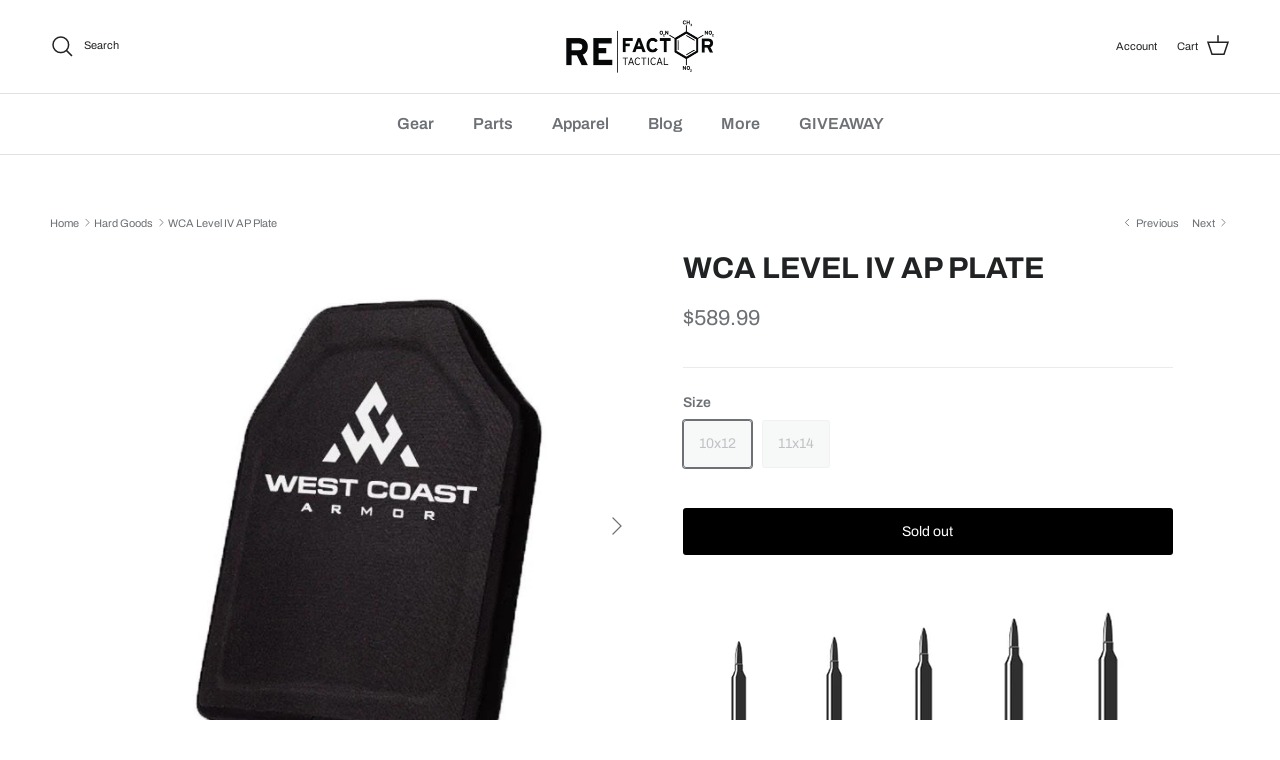

--- FILE ---
content_type: text/html; charset=utf-8
request_url: https://www.refactortactical.com/collections/hard-goods/products/wca-level-iv-plate
body_size: 63696
content:
<!doctype html>
<html class="no-js" lang="en" dir="ltr">
<head><meta charset="utf-8">
<meta name="viewport" content="width=device-width,initial-scale=1">
<title>WCA Level IV AP Plate &ndash; RE Factor Tactical</title><link rel="canonical" href="https://www.refactortactical.com/products/wca-level-iv-plate"><link rel="icon" href="//www.refactortactical.com/cdn/shop/files/re_factor_favicon.png?crop=center&height=48&v=1768267634&width=48" type="image/png">
  <link rel="apple-touch-icon" href="//www.refactortactical.com/cdn/shop/files/re_factor_favicon.png?crop=center&height=180&v=1768267634&width=180"><meta name="description" content="    West Coast Armor is proudly MADE IN AMERICA.These plates have taken the market by storm after their introduction in 2021 - Never before has there been a lighter and stronger ballistic plate. Now being used by Law Enforcement and Military around the country we are truly in the &quot;next generation&quot; of ballistic protecti"><meta property="og:site_name" content="RE Factor Tactical">
<meta property="og:url" content="https://www.refactortactical.com/products/wca-level-iv-plate">
<meta property="og:title" content="WCA Level IV AP Plate">
<meta property="og:type" content="product">
<meta property="og:description" content="    West Coast Armor is proudly MADE IN AMERICA.These plates have taken the market by storm after their introduction in 2021 - Never before has there been a lighter and stronger ballistic plate. Now being used by Law Enforcement and Military around the country we are truly in the &quot;next generation&quot; of ballistic protecti"><meta property="og:image" content="http://www.refactortactical.com/cdn/shop/products/Armorproductshot.jpg?crop=center&height=1200&v=1669938723&width=1200">
  <meta property="og:image:secure_url" content="https://www.refactortactical.com/cdn/shop/products/Armorproductshot.jpg?crop=center&height=1200&v=1669938723&width=1200">
  <meta property="og:image:width" content="600">
  <meta property="og:image:height" content="600"><meta property="og:price:amount" content="589.99">
  <meta property="og:price:currency" content="USD"><meta name="twitter:card" content="summary_large_image">
<meta name="twitter:title" content="WCA Level IV AP Plate">
<meta name="twitter:description" content="    West Coast Armor is proudly MADE IN AMERICA.These plates have taken the market by storm after their introduction in 2021 - Never before has there been a lighter and stronger ballistic plate. Now being used by Law Enforcement and Military around the country we are truly in the &quot;next generation&quot; of ballistic protecti">
<style>@font-face {
  font-family: Archivo;
  font-weight: 400;
  font-style: normal;
  font-display: fallback;
  src: url("//www.refactortactical.com/cdn/fonts/archivo/archivo_n4.dc8d917cc69af0a65ae04d01fd8eeab28a3573c9.woff2") format("woff2"),
       url("//www.refactortactical.com/cdn/fonts/archivo/archivo_n4.bd6b9c34fdb81d7646836be8065ce3c80a2cc984.woff") format("woff");
}
@font-face {
  font-family: Archivo;
  font-weight: 700;
  font-style: normal;
  font-display: fallback;
  src: url("//www.refactortactical.com/cdn/fonts/archivo/archivo_n7.651b020b3543640c100112be6f1c1b8e816c7f13.woff2") format("woff2"),
       url("//www.refactortactical.com/cdn/fonts/archivo/archivo_n7.7e9106d320e6594976a7dcb57957f3e712e83c96.woff") format("woff");
}
@font-face {
  font-family: Archivo;
  font-weight: 500;
  font-style: normal;
  font-display: fallback;
  src: url("//www.refactortactical.com/cdn/fonts/archivo/archivo_n5.272841b6d6b831864f7fecfa55541752bb399511.woff2") format("woff2"),
       url("//www.refactortactical.com/cdn/fonts/archivo/archivo_n5.27fb58a71a175084eb68e15500549a69fe15738e.woff") format("woff");
}
@font-face {
  font-family: Archivo;
  font-weight: 400;
  font-style: italic;
  font-display: fallback;
  src: url("//www.refactortactical.com/cdn/fonts/archivo/archivo_i4.37d8c4e02dc4f8e8b559f47082eb24a5c48c2908.woff2") format("woff2"),
       url("//www.refactortactical.com/cdn/fonts/archivo/archivo_i4.839d35d75c605237591e73815270f86ab696602c.woff") format("woff");
}
@font-face {
  font-family: Archivo;
  font-weight: 700;
  font-style: italic;
  font-display: fallback;
  src: url("//www.refactortactical.com/cdn/fonts/archivo/archivo_i7.3dc798c6f261b8341dd97dd5c78d97d457c63517.woff2") format("woff2"),
       url("//www.refactortactical.com/cdn/fonts/archivo/archivo_i7.3b65e9d326e7379bd5f15bcb927c5d533d950ff6.woff") format("woff");
}
@font-face {
  font-family: Archivo;
  font-weight: 700;
  font-style: normal;
  font-display: fallback;
  src: url("//www.refactortactical.com/cdn/fonts/archivo/archivo_n7.651b020b3543640c100112be6f1c1b8e816c7f13.woff2") format("woff2"),
       url("//www.refactortactical.com/cdn/fonts/archivo/archivo_n7.7e9106d320e6594976a7dcb57957f3e712e83c96.woff") format("woff");
}
@font-face {
  font-family: Archivo;
  font-weight: 700;
  font-style: normal;
  font-display: fallback;
  src: url("//www.refactortactical.com/cdn/fonts/archivo/archivo_n7.651b020b3543640c100112be6f1c1b8e816c7f13.woff2") format("woff2"),
       url("//www.refactortactical.com/cdn/fonts/archivo/archivo_n7.7e9106d320e6594976a7dcb57957f3e712e83c96.woff") format("woff");
}
@font-face {
  font-family: Archivo;
  font-weight: 600;
  font-style: normal;
  font-display: fallback;
  src: url("//www.refactortactical.com/cdn/fonts/archivo/archivo_n6.06ce7cb3e84f9557d04c35761e39e39ea101fb19.woff2") format("woff2"),
       url("//www.refactortactical.com/cdn/fonts/archivo/archivo_n6.5dd16bc207dfc6d25ca8472d89387d828f610453.woff") format("woff");
}
@font-face {
  font-family: Archivo;
  font-weight: 600;
  font-style: normal;
  font-display: fallback;
  src: url("//www.refactortactical.com/cdn/fonts/archivo/archivo_n6.06ce7cb3e84f9557d04c35761e39e39ea101fb19.woff2") format("woff2"),
       url("//www.refactortactical.com/cdn/fonts/archivo/archivo_n6.5dd16bc207dfc6d25ca8472d89387d828f610453.woff") format("woff");
}
:root {
  --page-container-width:          1920px;
  --reading-container-width:       720px;
  --divider-opacity:               0.14;
  --gutter-large:                  30px;
  --gutter-desktop:                20px;
  --gutter-mobile:                 16px;
  --section-padding:               50px;
  --larger-section-padding:        80px;
  --larger-section-padding-mobile: 60px;
  --largest-section-padding:       110px;
  --aos-animate-duration:          0.6s;

  --base-font-family:              Archivo, sans-serif;
  --base-font-weight:              400;
  --base-font-style:               normal;
  --heading-font-family:           Archivo, sans-serif;
  --heading-font-weight:           700;
  --heading-font-style:            normal;
  --heading-font-letter-spacing:   normal;
  --logo-font-family:              Archivo, sans-serif;
  --logo-font-weight:              700;
  --logo-font-style:               normal;
  --nav-font-family:               Archivo, sans-serif;
  --nav-font-weight:               600;
  --nav-font-style:                normal;

  --base-text-size:14px;
  --base-line-height:              1.6;
  --input-text-size:16px;
  --smaller-text-size-1:11px;
  --smaller-text-size-2:14px;
  --smaller-text-size-3:11px;
  --smaller-text-size-4:10px;
  --larger-text-size:30px;
  --super-large-text-size:53px;
  --super-large-mobile-text-size:24px;
  --larger-mobile-text-size:24px;
  --logo-text-size:24px;--btn-letter-spacing: normal;
    --btn-text-transform: none;
    --button-text-size:  14px;
    --quickbuy-button-text-size: 14px;
    --small-feature-link-font-size: 1em;
    --input-btn-padding-top:             1em;
    --input-btn-padding-bottom:          1em;--heading-text-transform:uppercase;
  --nav-text-size:                      16px;
  --mobile-menu-font-weight:            600;

  --body-bg-color:                      255 255 255;
  --bg-color:                           255 255 255;
  --body-text-color:                    109 113 117;
  --text-color:                         109 113 117;

  --header-text-col:                    #202223;--header-text-hover-col:             var(--main-nav-link-hover-col);--header-bg-col:                     #ffffff;
  --heading-color:                     32 34 35;
  --body-heading-color:                32 34 35;
  --heading-divider-col:               #e2e2e2;

  --logo-col:                          #202223;
  --main-nav-bg:                       #ffffff;
  --main-nav-link-col:                 #6d7175;
  --main-nav-link-hover-col:           #202223;
  --main-nav-link-featured-col:        #c4293d;

  --link-color:                        32 34 35;
  --body-link-color:                   32 34 35;

  --btn-bg-color:                        0 0 0;
  --btn-bg-hover-color:                  32 34 35;
  --btn-border-color:                    0 0 0;
  --btn-border-hover-color:              32 34 35;
  --btn-text-color:                      255 255 255;
  --btn-text-hover-color:                255 255 255;--btn-alt-bg-color:                    255 255 255;
  --btn-alt-text-color:                  0 0 0;
  --btn-alt-border-color:                0 0 0;
  --btn-alt-border-hover-color:          0 0 0;--btn-ter-bg-color:                    235 235 235;
  --btn-ter-text-color:                  60 62 64;
  --btn-ter-bg-hover-color:              0 0 0;
  --btn-ter-text-hover-color:            255 255 255;--btn-border-radius: 3px;--color-scheme-default:                             #ffffff;
  --color-scheme-default-color:                       255 255 255;
  --color-scheme-default-text-color:                  109 113 117;
  --color-scheme-default-head-color:                  32 34 35;
  --color-scheme-default-link-color:                  32 34 35;
  --color-scheme-default-btn-text-color:              255 255 255;
  --color-scheme-default-btn-text-hover-color:        255 255 255;
  --color-scheme-default-btn-bg-color:                0 0 0;
  --color-scheme-default-btn-bg-hover-color:          32 34 35;
  --color-scheme-default-btn-border-color:            0 0 0;
  --color-scheme-default-btn-border-hover-color:      32 34 35;
  --color-scheme-default-btn-alt-text-color:          0 0 0;
  --color-scheme-default-btn-alt-bg-color:            255 255 255;
  --color-scheme-default-btn-alt-border-color:        0 0 0;
  --color-scheme-default-btn-alt-border-hover-color:  0 0 0;

  --color-scheme-1:                             #000000;
  --color-scheme-1-color:                       0 0 0;
  --color-scheme-1-text-color:                  255 255 255;
  --color-scheme-1-head-color:                  255 255 255;
  --color-scheme-1-link-color:                  32 34 35;
  --color-scheme-1-btn-text-color:              255 255 255;
  --color-scheme-1-btn-text-hover-color:        255 255 255;
  --color-scheme-1-btn-bg-color:                0 0 0;
  --color-scheme-1-btn-bg-hover-color:          32 34 35;
  --color-scheme-1-btn-border-color:            0 0 0;
  --color-scheme-1-btn-border-hover-color:      32 34 35;
  --color-scheme-1-btn-alt-text-color:          0 0 0;
  --color-scheme-1-btn-alt-bg-color:            255 255 255;
  --color-scheme-1-btn-alt-border-color:        0 0 0;
  --color-scheme-1-btn-alt-border-hover-color:  0 0 0;

  --color-scheme-2:                             #ffffff;
  --color-scheme-2-color:                       255 255 255;
  --color-scheme-2-text-color:                  109 113 117;
  --color-scheme-2-head-color:                  32 34 35;
  --color-scheme-2-link-color:                  32 34 35;
  --color-scheme-2-btn-text-color:              255 255 255;
  --color-scheme-2-btn-text-hover-color:        255 255 255;
  --color-scheme-2-btn-bg-color:                0 0 0;
  --color-scheme-2-btn-bg-hover-color:          32 34 35;
  --color-scheme-2-btn-border-color:            0 0 0;
  --color-scheme-2-btn-border-hover-color:      32 34 35;
  --color-scheme-2-btn-alt-text-color:          0 0 0;
  --color-scheme-2-btn-alt-bg-color:            255 255 255;
  --color-scheme-2-btn-alt-border-color:        0 0 0;
  --color-scheme-2-btn-alt-border-hover-color:  0 0 0;

  /* Shop Pay payment terms */
  --payment-terms-background-color:    #ffffff;--quickbuy-bg: 0 0 0;--body-input-background-color:       rgb(var(--body-bg-color));
  --input-background-color:            rgb(var(--body-bg-color));
  --body-input-text-color:             var(--body-text-color);
  --input-text-color:                  var(--body-text-color);
  --body-input-border-color:           rgb(219, 220, 221);
  --input-border-color:                rgb(219, 220, 221);
  --input-border-color-hover:          rgb(175, 177, 179);
  --input-border-color-active:         rgb(109, 113, 117);

  --swatch-cross-svg:                  url("data:image/svg+xml,%3Csvg xmlns='http://www.w3.org/2000/svg' width='240' height='240' viewBox='0 0 24 24' fill='none' stroke='rgb(219, 220, 221)' stroke-width='0.09' preserveAspectRatio='none' %3E%3Cline x1='24' y1='0' x2='0' y2='24'%3E%3C/line%3E%3C/svg%3E");
  --swatch-cross-hover:                url("data:image/svg+xml,%3Csvg xmlns='http://www.w3.org/2000/svg' width='240' height='240' viewBox='0 0 24 24' fill='none' stroke='rgb(175, 177, 179)' stroke-width='0.09' preserveAspectRatio='none' %3E%3Cline x1='24' y1='0' x2='0' y2='24'%3E%3C/line%3E%3C/svg%3E");
  --swatch-cross-active:               url("data:image/svg+xml,%3Csvg xmlns='http://www.w3.org/2000/svg' width='240' height='240' viewBox='0 0 24 24' fill='none' stroke='rgb(109, 113, 117)' stroke-width='0.09' preserveAspectRatio='none' %3E%3Cline x1='24' y1='0' x2='0' y2='24'%3E%3C/line%3E%3C/svg%3E");

  --footer-divider-col:                #eeeeee;
  --footer-text-col:                   109 113 117;
  --footer-heading-col:                32 34 35;
  --footer-bg:                         #ffffff;--product-label-overlay-justify: flex-start;--product-label-overlay-align: flex-end;--product-label-overlay-reduction-text:   #c4293d;
  --product-label-overlay-reduction-bg:     #ffffff;
  --product-label-overlay-stock-text:       #6d7175;
  --product-label-overlay-stock-bg:         #ffffff;
  --product-label-overlay-new-text:         #000000;
  --product-label-overlay-new-bg:           #ffe802;
  --product-label-overlay-meta-text:        #ffffff;
  --product-label-overlay-meta-bg:          #202223;
  --product-label-sale-text:                #c4293d;
  --product-label-sold-text:                #202223;
  --product-label-preorder-text:            #60a57e;

  --product-block-crop-align:               center;

  
  --product-block-price-align:              flex-start;
  --product-block-price-item-margin-start:  initial;
  --product-block-price-item-margin-end:    .5rem;
  

  --collection-block-image-position:   center center;

  --swatch-picker-image-size:          60px;
  --swatch-crop-align:                 center center;

  --image-overlay-text-color:          255 255 255;--image-overlay-bg:                  rgba(0, 0, 0, 0.1);
  --image-overlay-shadow-start:        rgb(0 0 0 / 0.15);
  --image-overlay-box-opacity:         1.0;--product-inventory-ok-box-color:            #f2faf0;
  --product-inventory-ok-text-color:           #108043;
  --product-inventory-ok-icon-box-fill-color:  #fff;
  --product-inventory-low-box-color:           #fcf1cd;
  --product-inventory-low-text-color:          #dd9a1a;
  --product-inventory-low-icon-box-fill-color: #fff;
  --product-inventory-low-text-color-channels: 16, 128, 67;
  --product-inventory-ok-text-color-channels:  221, 154, 26;

  --rating-star-color: 246 165 41;--overlay-align-left: start;
    --overlay-align-right: end;}html[dir=rtl] {
  --overlay-right-text-m-left: 0;
  --overlay-right-text-m-right: auto;
  --overlay-left-shadow-left-left: 15%;
  --overlay-left-shadow-left-right: -50%;
  --overlay-left-shadow-right-left: -85%;
  --overlay-left-shadow-right-right: 0;
}.image-overlay--bg-box .text-overlay .text-overlay__text {
    --image-overlay-box-bg: 255 255 255;
    --heading-color: var(--body-heading-color);
    --text-color: var(--body-text-color);
    --link-color: var(--body-link-color);
  }::selection {
    background: rgb(var(--body-heading-color));
    color: rgb(var(--body-bg-color));
  }
  ::-moz-selection {
    background: rgb(var(--body-heading-color));
    color: rgb(var(--body-bg-color));
  }.use-color-scheme--default {
  --product-label-sale-text:           #c4293d;
  --product-label-sold-text:           #202223;
  --product-label-preorder-text:       #60a57e;
  --input-background-color:            rgb(var(--body-bg-color));
  --input-text-color:                  var(--body-input-text-color);
  --input-border-color:                rgb(219, 220, 221);
  --input-border-color-hover:          rgb(175, 177, 179);
  --input-border-color-active:         rgb(109, 113, 117);
}</style>

  <link href="//www.refactortactical.com/cdn/shop/t/101/assets/main.css?v=47104607255439042441765332273" rel="stylesheet" type="text/css" media="all" />
<link rel="preload" as="font" href="//www.refactortactical.com/cdn/fonts/archivo/archivo_n4.dc8d917cc69af0a65ae04d01fd8eeab28a3573c9.woff2" type="font/woff2" crossorigin><link rel="preload" as="font" href="//www.refactortactical.com/cdn/fonts/archivo/archivo_n7.651b020b3543640c100112be6f1c1b8e816c7f13.woff2" type="font/woff2" crossorigin><script>
    document.documentElement.className = document.documentElement.className.replace('no-js', 'js');

    window.theme = {
      info: {
        name: 'Symmetry',
        version: '7.4.0'
      },
      device: {
        hasTouch: window.matchMedia('(any-pointer: coarse)').matches,
        hasHover: window.matchMedia('(hover: hover)').matches
      },
      mediaQueries: {
        md: '(min-width: 768px)',
        productMediaCarouselBreak: '(min-width: 1041px)'
      },
      routes: {
        base: 'https://www.refactortactical.com',
        cart: '/cart',
        cartAdd: '/cart/add.js',
        cartUpdate: '/cart/update.js',
        predictiveSearch: '/search/suggest'
      },
      strings: {
        cartTermsConfirmation: "You must agree to the terms and conditions before continuing.",
        cartItemsQuantityError: "You can only add [QUANTITY] of this item to your cart.",
        generalSearchViewAll: "View all search results",
        noStock: "Sold out",
        noVariant: "Unavailable",
        productsProductChooseA: "Choose a",
        generalSearchPages: "Pages",
        generalSearchNoResultsWithoutTerms: "Sorry, we couldnʼt find any results",
        shippingCalculator: {
          singleRate: "There is one shipping rate for this destination:",
          multipleRates: "There are multiple shipping rates for this destination:",
          noRates: "We do not ship to this destination."
        }
      },
      settings: {
        moneyWithCurrencyFormat: "${{amount}} USD",
        cartType: "drawer",
        afterAddToCart: "notification",
        quickbuyStyle: "button",
        externalLinksNewTab: true,
        internalLinksSmoothScroll: true
      }
    }

    theme.inlineNavigationCheck = function() {
      var pageHeader = document.querySelector('.pageheader'),
          inlineNavContainer = pageHeader.querySelector('.logo-area__left__inner'),
          inlineNav = inlineNavContainer.querySelector('.navigation--left');
      if (inlineNav && getComputedStyle(inlineNav).display != 'none') {
        var inlineMenuCentered = document.querySelector('.pageheader--layout-inline-menu-center'),
            logoContainer = document.querySelector('.logo-area__middle__inner');
        if(inlineMenuCentered) {
          var rightWidth = document.querySelector('.logo-area__right__inner').clientWidth,
              middleWidth = logoContainer.clientWidth,
              logoArea = document.querySelector('.logo-area'),
              computedLogoAreaStyle = getComputedStyle(logoArea),
              logoAreaInnerWidth = logoArea.clientWidth - Math.ceil(parseFloat(computedLogoAreaStyle.paddingLeft)) - Math.ceil(parseFloat(computedLogoAreaStyle.paddingRight)),
              availableNavWidth = logoAreaInnerWidth - Math.max(rightWidth, middleWidth) * 2 - 40;
          inlineNavContainer.style.maxWidth = availableNavWidth + 'px';
        }

        var firstInlineNavLink = inlineNav.querySelector('.navigation__item:first-child'),
            lastInlineNavLink = inlineNav.querySelector('.navigation__item:last-child');
        if (lastInlineNavLink) {
          var inlineNavWidth = null;
          if(document.querySelector('html[dir=rtl]')) {
            inlineNavWidth = firstInlineNavLink.offsetLeft - lastInlineNavLink.offsetLeft + firstInlineNavLink.offsetWidth;
          } else {
            inlineNavWidth = lastInlineNavLink.offsetLeft - firstInlineNavLink.offsetLeft + lastInlineNavLink.offsetWidth;
          }
          if (inlineNavContainer.offsetWidth >= inlineNavWidth) {
            pageHeader.classList.add('pageheader--layout-inline-permitted');
            var tallLogo = logoContainer.clientHeight > lastInlineNavLink.clientHeight + 20;
            if (tallLogo) {
              inlineNav.classList.add('navigation--tight-underline');
            } else {
              inlineNav.classList.remove('navigation--tight-underline');
            }
          } else {
            pageHeader.classList.remove('pageheader--layout-inline-permitted');
          }
        }
      }
    };

    theme.setInitialHeaderHeightProperty = () => {
      const section = document.querySelector('.section-header');
      if (section) {
        document.documentElement.style.setProperty('--theme-header-height', Math.ceil(section.clientHeight) + 'px');
      }
    };
  </script>

  <script src="//www.refactortactical.com/cdn/shop/t/101/assets/main.js?v=19101703388118388101764266028" defer></script>
    <script src="//www.refactortactical.com/cdn/shop/t/101/assets/animate-on-scroll.js?v=15249566486942820451764266028" defer></script>
    <link href="//www.refactortactical.com/cdn/shop/t/101/assets/animate-on-scroll.css?v=116824741000487223811764266028" rel="stylesheet" type="text/css" media="all" />
  

  <script>window.performance && window.performance.mark && window.performance.mark('shopify.content_for_header.start');</script><meta name="google-site-verification" content="t0muxr15fDQnB3zZG6I3Ej4etp-q8J1b-Lvaz7VcGTk">
<meta id="shopify-digital-wallet" name="shopify-digital-wallet" content="/17405419/digital_wallets/dialog">
<meta name="shopify-checkout-api-token" content="381451422a77c86e265305fb1769e560">
<link rel="alternate" type="application/json+oembed" href="https://www.refactortactical.com/products/wca-level-iv-plate.oembed">
<script async="async" src="/checkouts/internal/preloads.js?locale=en-US"></script>
<link rel="preconnect" href="https://shop.app" crossorigin="anonymous">
<script async="async" src="https://shop.app/checkouts/internal/preloads.js?locale=en-US&shop_id=17405419" crossorigin="anonymous"></script>
<script id="apple-pay-shop-capabilities" type="application/json">{"shopId":17405419,"countryCode":"US","currencyCode":"USD","merchantCapabilities":["supports3DS"],"merchantId":"gid:\/\/shopify\/Shop\/17405419","merchantName":"RE Factor Tactical","requiredBillingContactFields":["postalAddress","email","phone"],"requiredShippingContactFields":["postalAddress","email","phone"],"shippingType":"shipping","supportedNetworks":["visa","masterCard","amex","discover","elo","jcb"],"total":{"type":"pending","label":"RE Factor Tactical","amount":"1.00"},"shopifyPaymentsEnabled":true,"supportsSubscriptions":true}</script>
<script id="shopify-features" type="application/json">{"accessToken":"381451422a77c86e265305fb1769e560","betas":["rich-media-storefront-analytics"],"domain":"www.refactortactical.com","predictiveSearch":true,"shopId":17405419,"locale":"en"}</script>
<script>var Shopify = Shopify || {};
Shopify.shop = "re-factor-development-theme.myshopify.com";
Shopify.locale = "en";
Shopify.currency = {"active":"USD","rate":"1.0"};
Shopify.country = "US";
Shopify.theme = {"name":"Final Weekend Giveaway Theme","id":136239939659,"schema_name":"Symmetry","schema_version":"7.4.0","theme_store_id":568,"role":"main"};
Shopify.theme.handle = "null";
Shopify.theme.style = {"id":null,"handle":null};
Shopify.cdnHost = "www.refactortactical.com/cdn";
Shopify.routes = Shopify.routes || {};
Shopify.routes.root = "/";</script>
<script type="module">!function(o){(o.Shopify=o.Shopify||{}).modules=!0}(window);</script>
<script>!function(o){function n(){var o=[];function n(){o.push(Array.prototype.slice.apply(arguments))}return n.q=o,n}var t=o.Shopify=o.Shopify||{};t.loadFeatures=n(),t.autoloadFeatures=n()}(window);</script>
<script>
  window.ShopifyPay = window.ShopifyPay || {};
  window.ShopifyPay.apiHost = "shop.app\/pay";
  window.ShopifyPay.redirectState = null;
</script>
<script id="shop-js-analytics" type="application/json">{"pageType":"product"}</script>
<script defer="defer" async type="module" src="//www.refactortactical.com/cdn/shopifycloud/shop-js/modules/v2/client.init-shop-cart-sync_IZsNAliE.en.esm.js"></script>
<script defer="defer" async type="module" src="//www.refactortactical.com/cdn/shopifycloud/shop-js/modules/v2/chunk.common_0OUaOowp.esm.js"></script>
<script type="module">
  await import("//www.refactortactical.com/cdn/shopifycloud/shop-js/modules/v2/client.init-shop-cart-sync_IZsNAliE.en.esm.js");
await import("//www.refactortactical.com/cdn/shopifycloud/shop-js/modules/v2/chunk.common_0OUaOowp.esm.js");

  window.Shopify.SignInWithShop?.initShopCartSync?.({"fedCMEnabled":true,"windoidEnabled":true});

</script>
<script defer="defer" async type="module" src="//www.refactortactical.com/cdn/shopifycloud/shop-js/modules/v2/client.payment-terms_CNlwjfZz.en.esm.js"></script>
<script defer="defer" async type="module" src="//www.refactortactical.com/cdn/shopifycloud/shop-js/modules/v2/chunk.common_0OUaOowp.esm.js"></script>
<script defer="defer" async type="module" src="//www.refactortactical.com/cdn/shopifycloud/shop-js/modules/v2/chunk.modal_CGo_dVj3.esm.js"></script>
<script type="module">
  await import("//www.refactortactical.com/cdn/shopifycloud/shop-js/modules/v2/client.payment-terms_CNlwjfZz.en.esm.js");
await import("//www.refactortactical.com/cdn/shopifycloud/shop-js/modules/v2/chunk.common_0OUaOowp.esm.js");
await import("//www.refactortactical.com/cdn/shopifycloud/shop-js/modules/v2/chunk.modal_CGo_dVj3.esm.js");

  
</script>
<script>
  window.Shopify = window.Shopify || {};
  if (!window.Shopify.featureAssets) window.Shopify.featureAssets = {};
  window.Shopify.featureAssets['shop-js'] = {"shop-cart-sync":["modules/v2/client.shop-cart-sync_DLOhI_0X.en.esm.js","modules/v2/chunk.common_0OUaOowp.esm.js"],"init-fed-cm":["modules/v2/client.init-fed-cm_C6YtU0w6.en.esm.js","modules/v2/chunk.common_0OUaOowp.esm.js"],"shop-button":["modules/v2/client.shop-button_BCMx7GTG.en.esm.js","modules/v2/chunk.common_0OUaOowp.esm.js"],"shop-cash-offers":["modules/v2/client.shop-cash-offers_BT26qb5j.en.esm.js","modules/v2/chunk.common_0OUaOowp.esm.js","modules/v2/chunk.modal_CGo_dVj3.esm.js"],"init-windoid":["modules/v2/client.init-windoid_B9PkRMql.en.esm.js","modules/v2/chunk.common_0OUaOowp.esm.js"],"init-shop-email-lookup-coordinator":["modules/v2/client.init-shop-email-lookup-coordinator_DZkqjsbU.en.esm.js","modules/v2/chunk.common_0OUaOowp.esm.js"],"shop-toast-manager":["modules/v2/client.shop-toast-manager_Di2EnuM7.en.esm.js","modules/v2/chunk.common_0OUaOowp.esm.js"],"shop-login-button":["modules/v2/client.shop-login-button_BtqW_SIO.en.esm.js","modules/v2/chunk.common_0OUaOowp.esm.js","modules/v2/chunk.modal_CGo_dVj3.esm.js"],"avatar":["modules/v2/client.avatar_BTnouDA3.en.esm.js"],"pay-button":["modules/v2/client.pay-button_CWa-C9R1.en.esm.js","modules/v2/chunk.common_0OUaOowp.esm.js"],"init-shop-cart-sync":["modules/v2/client.init-shop-cart-sync_IZsNAliE.en.esm.js","modules/v2/chunk.common_0OUaOowp.esm.js"],"init-customer-accounts":["modules/v2/client.init-customer-accounts_DenGwJTU.en.esm.js","modules/v2/client.shop-login-button_BtqW_SIO.en.esm.js","modules/v2/chunk.common_0OUaOowp.esm.js","modules/v2/chunk.modal_CGo_dVj3.esm.js"],"init-shop-for-new-customer-accounts":["modules/v2/client.init-shop-for-new-customer-accounts_JdHXxpS9.en.esm.js","modules/v2/client.shop-login-button_BtqW_SIO.en.esm.js","modules/v2/chunk.common_0OUaOowp.esm.js","modules/v2/chunk.modal_CGo_dVj3.esm.js"],"init-customer-accounts-sign-up":["modules/v2/client.init-customer-accounts-sign-up_D6__K_p8.en.esm.js","modules/v2/client.shop-login-button_BtqW_SIO.en.esm.js","modules/v2/chunk.common_0OUaOowp.esm.js","modules/v2/chunk.modal_CGo_dVj3.esm.js"],"checkout-modal":["modules/v2/client.checkout-modal_C_ZQDY6s.en.esm.js","modules/v2/chunk.common_0OUaOowp.esm.js","modules/v2/chunk.modal_CGo_dVj3.esm.js"],"shop-follow-button":["modules/v2/client.shop-follow-button_XetIsj8l.en.esm.js","modules/v2/chunk.common_0OUaOowp.esm.js","modules/v2/chunk.modal_CGo_dVj3.esm.js"],"lead-capture":["modules/v2/client.lead-capture_DvA72MRN.en.esm.js","modules/v2/chunk.common_0OUaOowp.esm.js","modules/v2/chunk.modal_CGo_dVj3.esm.js"],"shop-login":["modules/v2/client.shop-login_ClXNxyh6.en.esm.js","modules/v2/chunk.common_0OUaOowp.esm.js","modules/v2/chunk.modal_CGo_dVj3.esm.js"],"payment-terms":["modules/v2/client.payment-terms_CNlwjfZz.en.esm.js","modules/v2/chunk.common_0OUaOowp.esm.js","modules/v2/chunk.modal_CGo_dVj3.esm.js"]};
</script>
<script>(function() {
  var isLoaded = false;
  function asyncLoad() {
    if (isLoaded) return;
    isLoaded = true;
    var urls = ["\/\/www.powr.io\/powr.js?powr-token=re-factor-development-theme.myshopify.com\u0026external-type=shopify\u0026shop=re-factor-development-theme.myshopify.com","https:\/\/static.rechargecdn.com\/static\/js\/recharge.js?shop=re-factor-development-theme.myshopify.com","https:\/\/loox.io\/widget\/Nk-6RVlqpu\/loox.1592853949048.js?shop=re-factor-development-theme.myshopify.com","https:\/\/id-shop.govx.com\/app\/re-factor-development-theme.myshopify.com\/govx.js?shop=re-factor-development-theme.myshopify.com","\/\/cdn.shopify.com\/proxy\/23663d4fb6a6f48fa315caf56eb582ab57ec3c4779219e3eb00be0d587aed0b2\/static.cdn.printful.com\/static\/js\/external\/shopify-product-customizer.js?v=0.28\u0026shop=re-factor-development-theme.myshopify.com\u0026sp-cache-control=cHVibGljLCBtYXgtYWdlPTkwMA","https:\/\/cdn.logbase.io\/lb-upsell-wrapper.js?shop=re-factor-development-theme.myshopify.com","https:\/\/storage.nfcube.com\/instafeed-4eec5ceb9ac08ef689e147d6b714592a.js?shop=re-factor-development-theme.myshopify.com","https:\/\/gcdn.incartupsell.com\/dedjj-Gc1KyMboADHepXGFxiNN.js?c=1766037071\u0026shop=re-factor-development-theme.myshopify.com","\/\/cdn.shopify.com\/proxy\/4215da6295985d4c16504e4482f1ae4096f372cae682484ad5677aea68f2d751\/api.goaffpro.com\/loader.js?shop=re-factor-development-theme.myshopify.com\u0026sp-cache-control=cHVibGljLCBtYXgtYWdlPTkwMA","\/\/backinstock.useamp.com\/widget\/6515_1767153439.js?category=bis\u0026v=6\u0026shop=re-factor-development-theme.myshopify.com"];
    for (var i = 0; i < urls.length; i++) {
      var s = document.createElement('script');
      s.type = 'text/javascript';
      s.async = true;
      s.src = urls[i];
      var x = document.getElementsByTagName('script')[0];
      x.parentNode.insertBefore(s, x);
    }
  };
  if(window.attachEvent) {
    window.attachEvent('onload', asyncLoad);
  } else {
    window.addEventListener('load', asyncLoad, false);
  }
})();</script>
<script id="__st">var __st={"a":17405419,"offset":-28800,"reqid":"2a608afd-5619-484e-b0bb-6204b14bb318-1768370062","pageurl":"www.refactortactical.com\/collections\/hard-goods\/products\/wca-level-iv-plate","u":"16a930fa55a1","p":"product","rtyp":"product","rid":6795200364619};</script>
<script>window.ShopifyPaypalV4VisibilityTracking = true;</script>
<script id="captcha-bootstrap">!function(){'use strict';const t='contact',e='account',n='new_comment',o=[[t,t],['blogs',n],['comments',n],[t,'customer']],c=[[e,'customer_login'],[e,'guest_login'],[e,'recover_customer_password'],[e,'create_customer']],r=t=>t.map((([t,e])=>`form[action*='/${t}']:not([data-nocaptcha='true']) input[name='form_type'][value='${e}']`)).join(','),a=t=>()=>t?[...document.querySelectorAll(t)].map((t=>t.form)):[];function s(){const t=[...o],e=r(t);return a(e)}const i='password',u='form_key',d=['recaptcha-v3-token','g-recaptcha-response','h-captcha-response',i],f=()=>{try{return window.sessionStorage}catch{return}},m='__shopify_v',_=t=>t.elements[u];function p(t,e,n=!1){try{const o=window.sessionStorage,c=JSON.parse(o.getItem(e)),{data:r}=function(t){const{data:e,action:n}=t;return t[m]||n?{data:e,action:n}:{data:t,action:n}}(c);for(const[e,n]of Object.entries(r))t.elements[e]&&(t.elements[e].value=n);n&&o.removeItem(e)}catch(o){console.error('form repopulation failed',{error:o})}}const l='form_type',E='cptcha';function T(t){t.dataset[E]=!0}const w=window,h=w.document,L='Shopify',v='ce_forms',y='captcha';let A=!1;((t,e)=>{const n=(g='f06e6c50-85a8-45c8-87d0-21a2b65856fe',I='https://cdn.shopify.com/shopifycloud/storefront-forms-hcaptcha/ce_storefront_forms_captcha_hcaptcha.v1.5.2.iife.js',D={infoText:'Protected by hCaptcha',privacyText:'Privacy',termsText:'Terms'},(t,e,n)=>{const o=w[L][v],c=o.bindForm;if(c)return c(t,g,e,D).then(n);var r;o.q.push([[t,g,e,D],n]),r=I,A||(h.body.append(Object.assign(h.createElement('script'),{id:'captcha-provider',async:!0,src:r})),A=!0)});var g,I,D;w[L]=w[L]||{},w[L][v]=w[L][v]||{},w[L][v].q=[],w[L][y]=w[L][y]||{},w[L][y].protect=function(t,e){n(t,void 0,e),T(t)},Object.freeze(w[L][y]),function(t,e,n,w,h,L){const[v,y,A,g]=function(t,e,n){const i=e?o:[],u=t?c:[],d=[...i,...u],f=r(d),m=r(i),_=r(d.filter((([t,e])=>n.includes(e))));return[a(f),a(m),a(_),s()]}(w,h,L),I=t=>{const e=t.target;return e instanceof HTMLFormElement?e:e&&e.form},D=t=>v().includes(t);t.addEventListener('submit',(t=>{const e=I(t);if(!e)return;const n=D(e)&&!e.dataset.hcaptchaBound&&!e.dataset.recaptchaBound,o=_(e),c=g().includes(e)&&(!o||!o.value);(n||c)&&t.preventDefault(),c&&!n&&(function(t){try{if(!f())return;!function(t){const e=f();if(!e)return;const n=_(t);if(!n)return;const o=n.value;o&&e.removeItem(o)}(t);const e=Array.from(Array(32),(()=>Math.random().toString(36)[2])).join('');!function(t,e){_(t)||t.append(Object.assign(document.createElement('input'),{type:'hidden',name:u})),t.elements[u].value=e}(t,e),function(t,e){const n=f();if(!n)return;const o=[...t.querySelectorAll(`input[type='${i}']`)].map((({name:t})=>t)),c=[...d,...o],r={};for(const[a,s]of new FormData(t).entries())c.includes(a)||(r[a]=s);n.setItem(e,JSON.stringify({[m]:1,action:t.action,data:r}))}(t,e)}catch(e){console.error('failed to persist form',e)}}(e),e.submit())}));const S=(t,e)=>{t&&!t.dataset[E]&&(n(t,e.some((e=>e===t))),T(t))};for(const o of['focusin','change'])t.addEventListener(o,(t=>{const e=I(t);D(e)&&S(e,y())}));const B=e.get('form_key'),M=e.get(l),P=B&&M;t.addEventListener('DOMContentLoaded',(()=>{const t=y();if(P)for(const e of t)e.elements[l].value===M&&p(e,B);[...new Set([...A(),...v().filter((t=>'true'===t.dataset.shopifyCaptcha))])].forEach((e=>S(e,t)))}))}(h,new URLSearchParams(w.location.search),n,t,e,['guest_login'])})(!0,!0)}();</script>
<script integrity="sha256-4kQ18oKyAcykRKYeNunJcIwy7WH5gtpwJnB7kiuLZ1E=" data-source-attribution="shopify.loadfeatures" defer="defer" src="//www.refactortactical.com/cdn/shopifycloud/storefront/assets/storefront/load_feature-a0a9edcb.js" crossorigin="anonymous"></script>
<script crossorigin="anonymous" defer="defer" src="//www.refactortactical.com/cdn/shopifycloud/storefront/assets/shopify_pay/storefront-65b4c6d7.js?v=20250812"></script>
<script data-source-attribution="shopify.dynamic_checkout.dynamic.init">var Shopify=Shopify||{};Shopify.PaymentButton=Shopify.PaymentButton||{isStorefrontPortableWallets:!0,init:function(){window.Shopify.PaymentButton.init=function(){};var t=document.createElement("script");t.src="https://www.refactortactical.com/cdn/shopifycloud/portable-wallets/latest/portable-wallets.en.js",t.type="module",document.head.appendChild(t)}};
</script>
<script data-source-attribution="shopify.dynamic_checkout.buyer_consent">
  function portableWalletsHideBuyerConsent(e){var t=document.getElementById("shopify-buyer-consent"),n=document.getElementById("shopify-subscription-policy-button");t&&n&&(t.classList.add("hidden"),t.setAttribute("aria-hidden","true"),n.removeEventListener("click",e))}function portableWalletsShowBuyerConsent(e){var t=document.getElementById("shopify-buyer-consent"),n=document.getElementById("shopify-subscription-policy-button");t&&n&&(t.classList.remove("hidden"),t.removeAttribute("aria-hidden"),n.addEventListener("click",e))}window.Shopify?.PaymentButton&&(window.Shopify.PaymentButton.hideBuyerConsent=portableWalletsHideBuyerConsent,window.Shopify.PaymentButton.showBuyerConsent=portableWalletsShowBuyerConsent);
</script>
<script data-source-attribution="shopify.dynamic_checkout.cart.bootstrap">document.addEventListener("DOMContentLoaded",(function(){function t(){return document.querySelector("shopify-accelerated-checkout-cart, shopify-accelerated-checkout")}if(t())Shopify.PaymentButton.init();else{new MutationObserver((function(e,n){t()&&(Shopify.PaymentButton.init(),n.disconnect())})).observe(document.body,{childList:!0,subtree:!0})}}));
</script>
<script id='scb4127' type='text/javascript' async='' src='https://www.refactortactical.com/cdn/shopifycloud/privacy-banner/storefront-banner.js'></script><link id="shopify-accelerated-checkout-styles" rel="stylesheet" media="screen" href="https://www.refactortactical.com/cdn/shopifycloud/portable-wallets/latest/accelerated-checkout-backwards-compat.css" crossorigin="anonymous">
<style id="shopify-accelerated-checkout-cart">
        #shopify-buyer-consent {
  margin-top: 1em;
  display: inline-block;
  width: 100%;
}

#shopify-buyer-consent.hidden {
  display: none;
}

#shopify-subscription-policy-button {
  background: none;
  border: none;
  padding: 0;
  text-decoration: underline;
  font-size: inherit;
  cursor: pointer;
}

#shopify-subscription-policy-button::before {
  box-shadow: none;
}

      </style>

<script>window.performance && window.performance.mark && window.performance.mark('shopify.content_for_header.end');</script>

  

<script>
    window.BOLD = window.BOLD || {};
        window.BOLD.options = window.BOLD.options || {};
        window.BOLD.options.settings = window.BOLD.options.settings || {};
        window.BOLD.options.settings.v1_variant_mode = window.BOLD.options.settings.v1_variant_mode || true;
        window.BOLD.options.settings.hybrid_fix_auto_insert_inputs =
        window.BOLD.options.settings.hybrid_fix_auto_insert_inputs || true;
</script>

<script>window.BOLD = window.BOLD || {};
    window.BOLD.common = window.BOLD.common || {};
    window.BOLD.common.Shopify = window.BOLD.common.Shopify || {};
    window.BOLD.common.Shopify.shop = {
      domain: 'www.refactortactical.com',
      permanent_domain: 're-factor-development-theme.myshopify.com',
      url: 'https://www.refactortactical.com',
      secure_url: 'https://www.refactortactical.com',money_format: "${{amount}}",currency: "USD"
    };
    window.BOLD.common.Shopify.customer = {
      id: null,
      tags: null,
    };
    window.BOLD.common.Shopify.cart = {"note":null,"attributes":{},"original_total_price":0,"total_price":0,"total_discount":0,"total_weight":0.0,"item_count":0,"items":[],"requires_shipping":false,"currency":"USD","items_subtotal_price":0,"cart_level_discount_applications":[],"checkout_charge_amount":0};
    window.BOLD.common.template = 'product';window.BOLD.common.Shopify.formatMoney = function(money, format) {
        function n(t, e) {
            return "undefined" == typeof t ? e : t
        }
        function r(t, e, r, i) {
            if (e = n(e, 2),
                r = n(r, ","),
                i = n(i, "."),
            isNaN(t) || null == t)
                return 0;
            t = (t / 100).toFixed(e);
            var o = t.split(".")
                , a = o[0].replace(/(\d)(?=(\d\d\d)+(?!\d))/g, "$1" + r)
                , s = o[1] ? i + o[1] : "";
            return a + s
        }
        "string" == typeof money && (money = money.replace(".", ""));
        var i = ""
            , o = /\{\{\s*(\w+)\s*\}\}/
            , a = format || window.BOLD.common.Shopify.shop.money_format || window.Shopify.money_format || "$ {{ amount }}";
        switch (a.match(o)[1]) {
            case "amount":
                i = r(money, 2, ",", ".");
                break;
            case "amount_no_decimals":
                i = r(money, 0, ",", ".");
                break;
            case "amount_with_comma_separator":
                i = r(money, 2, ".", ",");
                break;
            case "amount_no_decimals_with_comma_separator":
                i = r(money, 0, ".", ",");
                break;
            case "amount_with_space_separator":
                i = r(money, 2, " ", ",");
                break;
            case "amount_no_decimals_with_space_separator":
                i = r(money, 0, " ", ",");
                break;
            case "amount_with_apostrophe_separator":
                i = r(money, 2, "'", ".");
                break;
        }
        return a.replace(o, i);
    };
    window.BOLD.common.Shopify.saveProduct = function (handle, product) {
      if (typeof handle === 'string' && typeof window.BOLD.common.Shopify.products[handle] === 'undefined') {
        if (typeof product === 'number') {
          window.BOLD.common.Shopify.handles[product] = handle;
          product = { id: product };
        }
        window.BOLD.common.Shopify.products[handle] = product;
      }
    };
    window.BOLD.common.Shopify.saveVariant = function (variant_id, variant) {
      if (typeof variant_id === 'number' && typeof window.BOLD.common.Shopify.variants[variant_id] === 'undefined') {
        window.BOLD.common.Shopify.variants[variant_id] = variant;
      }
    };window.BOLD.common.Shopify.products = window.BOLD.common.Shopify.products || {};
    window.BOLD.common.Shopify.variants = window.BOLD.common.Shopify.variants || {};
    window.BOLD.common.Shopify.handles = window.BOLD.common.Shopify.handles || {};window.BOLD.common.Shopify.handle = "wca-level-iv-plate"
window.BOLD.common.Shopify.saveProduct("wca-level-iv-plate", 6795200364619);window.BOLD.common.Shopify.saveVariant(39916931285067, { product_id: 6795200364619, product_handle: "wca-level-iv-plate", price: 58999, group_id: '', csp_metafield: {}});window.BOLD.common.Shopify.saveVariant(39916931317835, { product_id: 6795200364619, product_handle: "wca-level-iv-plate", price: 61999, group_id: '', csp_metafield: {}});window.BOLD.apps_installed = {"Product Options":2} || {};window.BOLD.common.Shopify.saveProduct("leather-wing-holster", 9978453706);window.BOLD.common.Shopify.saveVariant(36947640522, { product_id: 9978453706, product_handle: "leather-wing-holster", price: 9995, group_id: '', csp_metafield: {}});window.BOLD.common.Shopify.saveProduct("drive-by-kit", 10002470922);window.BOLD.common.Shopify.saveVariant(37069643082, { product_id: 10002470922, product_handle: "drive-by-kit", price: 11999, group_id: '', csp_metafield: {}});window.BOLD.common.Shopify.saveVariant(37069643146, { product_id: 10002470922, product_handle: "drive-by-kit", price: 9999, group_id: '', csp_metafield: {}});window.BOLD.common.Shopify.saveVariant(37069643210, { product_id: 10002470922, product_handle: "drive-by-kit", price: 9999, group_id: '', csp_metafield: {}});window.BOLD.common.Shopify.saveProduct("kevlar-cord", 51316654100);window.BOLD.common.Shopify.saveVariant(602443907092, { product_id: 51316654100, product_handle: "kevlar-cord", price: 1099, group_id: '', csp_metafield: {}});window.BOLD.common.Shopify.saveProduct("survival-cards", 10002892234);window.BOLD.common.Shopify.saveVariant(37071202442, { product_id: 10002892234, product_handle: "survival-cards", price: 1199, group_id: '', csp_metafield: {}});window.BOLD.common.Shopify.saveProduct("modular-accessory-pouch", 10004350346);window.BOLD.common.Shopify.saveVariant(37079589258, { product_id: 10004350346, product_handle: "modular-accessory-pouch", price: 6500, group_id: '', csp_metafield: {}});window.BOLD.common.Shopify.saveProduct("radio-holster", 1506629746763);window.BOLD.common.Shopify.saveVariant(13719509631051, { product_id: 1506629746763, product_handle: "radio-holster", price: 7999, group_id: '', csp_metafield: {}});window.BOLD.common.Shopify.saveProduct("trauma-tape", 62258118676);window.BOLD.common.Shopify.saveVariant(783759638548, { product_id: 62258118676, product_handle: "trauma-tape", price: 1499, group_id: '', csp_metafield: {}});window.BOLD.common.Shopify.saveVariant(1312841891860, { product_id: 62258118676, product_handle: "trauma-tape", price: 1499, group_id: '', csp_metafield: {}});window.BOLD.common.Shopify.saveProduct("mini-wing-holster", 10904214228);window.BOLD.common.Shopify.saveVariant(42786540948, { product_id: 10904214228, product_handle: "mini-wing-holster", price: 9995, group_id: '', csp_metafield: {}});window.BOLD.common.Shopify.saveProduct("marking-panel", 11519151764);window.BOLD.common.Shopify.saveVariant(49526379732, { product_id: 11519151764, product_handle: "marking-panel", price: 8999, group_id: '', csp_metafield: {}});window.BOLD.common.Shopify.saveProduct("flexible-antenna-mast", 1306883719243);window.BOLD.common.Shopify.saveVariant(12102561464395, { product_id: 1306883719243, product_handle: "flexible-antenna-mast", price: 10999, group_id: '', csp_metafield: {}});window.BOLD.common.Shopify.saveProduct("40mm-grenade-pouch", 6573922975819);window.BOLD.common.Shopify.saveVariant(39385215533131, { product_id: 6573922975819, product_handle: "40mm-grenade-pouch", price: 8499, group_id: '', csp_metafield: {}});window.BOLD.common.Shopify.saveVariant(39385215565899, { product_id: 6573922975819, product_handle: "40mm-grenade-pouch", price: 8499, group_id: '', csp_metafield: {}});window.BOLD.common.Shopify.saveVariant(39385215598667, { product_id: 6573922975819, product_handle: "40mm-grenade-pouch", price: 8499, group_id: '', csp_metafield: {}});window.BOLD.common.Shopify.saveVariant(39385215631435, { product_id: 6573922975819, product_handle: "40mm-grenade-pouch", price: 8499, group_id: '', csp_metafield: {}});window.BOLD.common.Shopify.saveProduct("combat-reference-guide-1", 10003676938);window.BOLD.common.Shopify.saveVariant(37076046858, { product_id: 10003676938, product_handle: "combat-reference-guide-1", price: 699, group_id: '', csp_metafield: {}});window.BOLD.common.Shopify.saveVariant(37076046986, { product_id: 10003676938, product_handle: "combat-reference-guide-1", price: 699, group_id: '', csp_metafield: {}});window.BOLD.common.Shopify.saveVariant(37076047050, { product_id: 10003676938, product_handle: "combat-reference-guide-1", price: 699, group_id: '', csp_metafield: {}});window.BOLD.common.Shopify.saveVariant(37076047114, { product_id: 10003676938, product_handle: "combat-reference-guide-1", price: 699, group_id: '', csp_metafield: {}});window.BOLD.common.Shopify.saveVariant(37076047178, { product_id: 10003676938, product_handle: "combat-reference-guide-1", price: 699, group_id: '', csp_metafield: {}});window.BOLD.common.Shopify.saveProduct("helmet-counter-weight-insert-1lb", 6660323639371);window.BOLD.common.Shopify.saveVariant(39625967468619, { product_id: 6660323639371, product_handle: "helmet-counter-weight-insert-1lb", price: 999, group_id: '', csp_metafield: {}});window.BOLD.common.Shopify.saveProduct("reft-field-ops-reference-nalgene-bottle", 6747670118475);window.BOLD.common.Shopify.saveVariant(39816804433995, { product_id: 6747670118475, product_handle: "reft-field-ops-reference-nalgene-bottle", price: 3395, group_id: '', csp_metafield: {}});window.BOLD.common.Shopify.saveProduct("wca-level-iv-plate", 6795200364619);window.BOLD.common.Shopify.saveVariant(39916931285067, { product_id: 6795200364619, product_handle: "wca-level-iv-plate", price: 58999, group_id: '', csp_metafield: {}});window.BOLD.common.Shopify.saveVariant(39916931317835, { product_id: 6795200364619, product_handle: "wca-level-iv-plate", price: 61999, group_id: '', csp_metafield: {}});window.BOLD.common.Shopify.saveProduct("level-iv-h-plate", 6828235653195);window.BOLD.common.Shopify.saveVariant(40004059430987, { product_id: 6828235653195, product_handle: "level-iv-h-plate", price: 39999, group_id: '', csp_metafield: {}});window.BOLD.common.Shopify.saveProduct("wca-level-iv-h-plate", 6832199893067);window.BOLD.common.Shopify.saveVariant(40016079585355, { product_id: 6832199893067, product_handle: "wca-level-iv-h-plate", price: 70000, group_id: '', csp_metafield: {}});window.BOLD.common.Shopify.saveProduct("copy-of-wca-level-iv-ap-plate", 6832200122443);window.BOLD.common.Shopify.saveVariant(40016079814731, { product_id: 6832200122443, product_handle: "copy-of-wca-level-iv-ap-plate", price: 100298, group_id: '', csp_metafield: {}});window.BOLD.common.Shopify.saveVariant(40016079847499, { product_id: 6832200122443, product_handle: "copy-of-wca-level-iv-ap-plate", price: 105398, group_id: '', csp_metafield: {}});window.BOLD.common.Shopify.saveProduct("survival-shoe-laces", 10491125460);window.BOLD.common.Shopify.saveVariant(40759521492, { product_id: 10491125460, product_handle: "survival-shoe-laces", price: 1999, group_id: '', csp_metafield: {}});window.BOLD.common.Shopify.saveProduct("peacemaker-ltp-exfil-enhanced-helmet-cover-multicam", 7238216384587);window.BOLD.common.Shopify.saveVariant(41075765215307, { product_id: 7238216384587, product_handle: "peacemaker-ltp-exfil-enhanced-helmet-cover-multicam", price: 8499, group_id: '', csp_metafield: {}});window.BOLD.common.Shopify.saveVariant(41075765248075, { product_id: 7238216384587, product_handle: "peacemaker-ltp-exfil-enhanced-helmet-cover-multicam", price: 8499, group_id: '', csp_metafield: {}});window.BOLD.common.Shopify.saveProduct("td-ruck-rat-carabiner-stainless", 7400095219787);window.BOLD.common.Shopify.saveVariant(41594175357003, { product_id: 7400095219787, product_handle: "td-ruck-rat-carabiner-stainless", price: 7999, group_id: '', csp_metafield: {}});window.BOLD.common.Shopify.metafields = window.BOLD.common.Shopify.metafields || {};window.BOLD.common.Shopify.metafields["bold_rp"] = {};window.BOLD.common.Shopify.metafields["bold_csp_defaults"] = {};window.BOLD.common.cacheParams = window.BOLD.common.cacheParams || {};
</script>

<script>
    window.BOLD.common.cacheParams.options = 1767976444;
</script>
<link href="//www.refactortactical.com/cdn/shop/t/101/assets/bold-options.css?v=68622150199894346371764266028" rel="stylesheet" type="text/css" media="all" />
<script src="https://options.shopapps.site/js/options.js" type="text/javascript"></script><!-- CC Custom Head Start --><!-- CC Custom Head End --><!-- BEGIN app block: shopify://apps/klaviyo-email-marketing-sms/blocks/klaviyo-onsite-embed/2632fe16-c075-4321-a88b-50b567f42507 -->












  <script async src="https://static.klaviyo.com/onsite/js/PphWLg/klaviyo.js?company_id=PphWLg"></script>
  <script>!function(){if(!window.klaviyo){window._klOnsite=window._klOnsite||[];try{window.klaviyo=new Proxy({},{get:function(n,i){return"push"===i?function(){var n;(n=window._klOnsite).push.apply(n,arguments)}:function(){for(var n=arguments.length,o=new Array(n),w=0;w<n;w++)o[w]=arguments[w];var t="function"==typeof o[o.length-1]?o.pop():void 0,e=new Promise((function(n){window._klOnsite.push([i].concat(o,[function(i){t&&t(i),n(i)}]))}));return e}}})}catch(n){window.klaviyo=window.klaviyo||[],window.klaviyo.push=function(){var n;(n=window._klOnsite).push.apply(n,arguments)}}}}();</script>

  
    <script id="viewed_product">
      if (item == null) {
        var _learnq = _learnq || [];

        var MetafieldReviews = null
        var MetafieldYotpoRating = null
        var MetafieldYotpoCount = null
        var MetafieldLooxRating = null
        var MetafieldLooxCount = null
        var okendoProduct = null
        var okendoProductReviewCount = null
        var okendoProductReviewAverageValue = null
        try {
          // The following fields are used for Customer Hub recently viewed in order to add reviews.
          // This information is not part of __kla_viewed. Instead, it is part of __kla_viewed_reviewed_items
          MetafieldReviews = {};
          MetafieldYotpoRating = null
          MetafieldYotpoCount = null
          MetafieldLooxRating = null
          MetafieldLooxCount = null

          okendoProduct = null
          // If the okendo metafield is not legacy, it will error, which then requires the new json formatted data
          if (okendoProduct && 'error' in okendoProduct) {
            okendoProduct = null
          }
          okendoProductReviewCount = okendoProduct ? okendoProduct.reviewCount : null
          okendoProductReviewAverageValue = okendoProduct ? okendoProduct.reviewAverageValue : null
        } catch (error) {
          console.error('Error in Klaviyo onsite reviews tracking:', error);
        }

        var item = {
          Name: "WCA Level IV AP Plate",
          ProductID: 6795200364619,
          Categories: ["All Gear","All Products","avantlink datafeed","Best Sellers","BODY ARMOR","Carriers \u0026 Body Armor","Discount Applies","Hard Goods"],
          ImageURL: "https://www.refactortactical.com/cdn/shop/products/Armorproductshot_grande.jpg?v=1669938723",
          URL: "https://www.refactortactical.com/products/wca-level-iv-plate",
          Brand: "RE Factor Tactical",
          Price: "$589.99",
          Value: "589.99",
          CompareAtPrice: "$619.99"
        };
        _learnq.push(['track', 'Viewed Product', item]);
        _learnq.push(['trackViewedItem', {
          Title: item.Name,
          ItemId: item.ProductID,
          Categories: item.Categories,
          ImageUrl: item.ImageURL,
          Url: item.URL,
          Metadata: {
            Brand: item.Brand,
            Price: item.Price,
            Value: item.Value,
            CompareAtPrice: item.CompareAtPrice
          },
          metafields:{
            reviews: MetafieldReviews,
            yotpo:{
              rating: MetafieldYotpoRating,
              count: MetafieldYotpoCount,
            },
            loox:{
              rating: MetafieldLooxRating,
              count: MetafieldLooxCount,
            },
            okendo: {
              rating: okendoProductReviewAverageValue,
              count: okendoProductReviewCount,
            }
          }
        }]);
      }
    </script>
  




  <script>
    window.klaviyoReviewsProductDesignMode = false
  </script>







<!-- END app block --><link href="https://monorail-edge.shopifysvc.com" rel="dns-prefetch">
<script>(function(){if ("sendBeacon" in navigator && "performance" in window) {try {var session_token_from_headers = performance.getEntriesByType('navigation')[0].serverTiming.find(x => x.name == '_s').description;} catch {var session_token_from_headers = undefined;}var session_cookie_matches = document.cookie.match(/_shopify_s=([^;]*)/);var session_token_from_cookie = session_cookie_matches && session_cookie_matches.length === 2 ? session_cookie_matches[1] : "";var session_token = session_token_from_headers || session_token_from_cookie || "";function handle_abandonment_event(e) {var entries = performance.getEntries().filter(function(entry) {return /monorail-edge.shopifysvc.com/.test(entry.name);});if (!window.abandonment_tracked && entries.length === 0) {window.abandonment_tracked = true;var currentMs = Date.now();var navigation_start = performance.timing.navigationStart;var payload = {shop_id: 17405419,url: window.location.href,navigation_start,duration: currentMs - navigation_start,session_token,page_type: "product"};window.navigator.sendBeacon("https://monorail-edge.shopifysvc.com/v1/produce", JSON.stringify({schema_id: "online_store_buyer_site_abandonment/1.1",payload: payload,metadata: {event_created_at_ms: currentMs,event_sent_at_ms: currentMs}}));}}window.addEventListener('pagehide', handle_abandonment_event);}}());</script>
<script id="web-pixels-manager-setup">(function e(e,d,r,n,o){if(void 0===o&&(o={}),!Boolean(null===(a=null===(i=window.Shopify)||void 0===i?void 0:i.analytics)||void 0===a?void 0:a.replayQueue)){var i,a;window.Shopify=window.Shopify||{};var t=window.Shopify;t.analytics=t.analytics||{};var s=t.analytics;s.replayQueue=[],s.publish=function(e,d,r){return s.replayQueue.push([e,d,r]),!0};try{self.performance.mark("wpm:start")}catch(e){}var l=function(){var e={modern:/Edge?\/(1{2}[4-9]|1[2-9]\d|[2-9]\d{2}|\d{4,})\.\d+(\.\d+|)|Firefox\/(1{2}[4-9]|1[2-9]\d|[2-9]\d{2}|\d{4,})\.\d+(\.\d+|)|Chrom(ium|e)\/(9{2}|\d{3,})\.\d+(\.\d+|)|(Maci|X1{2}).+ Version\/(15\.\d+|(1[6-9]|[2-9]\d|\d{3,})\.\d+)([,.]\d+|)( \(\w+\)|)( Mobile\/\w+|) Safari\/|Chrome.+OPR\/(9{2}|\d{3,})\.\d+\.\d+|(CPU[ +]OS|iPhone[ +]OS|CPU[ +]iPhone|CPU IPhone OS|CPU iPad OS)[ +]+(15[._]\d+|(1[6-9]|[2-9]\d|\d{3,})[._]\d+)([._]\d+|)|Android:?[ /-](13[3-9]|1[4-9]\d|[2-9]\d{2}|\d{4,})(\.\d+|)(\.\d+|)|Android.+Firefox\/(13[5-9]|1[4-9]\d|[2-9]\d{2}|\d{4,})\.\d+(\.\d+|)|Android.+Chrom(ium|e)\/(13[3-9]|1[4-9]\d|[2-9]\d{2}|\d{4,})\.\d+(\.\d+|)|SamsungBrowser\/([2-9]\d|\d{3,})\.\d+/,legacy:/Edge?\/(1[6-9]|[2-9]\d|\d{3,})\.\d+(\.\d+|)|Firefox\/(5[4-9]|[6-9]\d|\d{3,})\.\d+(\.\d+|)|Chrom(ium|e)\/(5[1-9]|[6-9]\d|\d{3,})\.\d+(\.\d+|)([\d.]+$|.*Safari\/(?![\d.]+ Edge\/[\d.]+$))|(Maci|X1{2}).+ Version\/(10\.\d+|(1[1-9]|[2-9]\d|\d{3,})\.\d+)([,.]\d+|)( \(\w+\)|)( Mobile\/\w+|) Safari\/|Chrome.+OPR\/(3[89]|[4-9]\d|\d{3,})\.\d+\.\d+|(CPU[ +]OS|iPhone[ +]OS|CPU[ +]iPhone|CPU IPhone OS|CPU iPad OS)[ +]+(10[._]\d+|(1[1-9]|[2-9]\d|\d{3,})[._]\d+)([._]\d+|)|Android:?[ /-](13[3-9]|1[4-9]\d|[2-9]\d{2}|\d{4,})(\.\d+|)(\.\d+|)|Mobile Safari.+OPR\/([89]\d|\d{3,})\.\d+\.\d+|Android.+Firefox\/(13[5-9]|1[4-9]\d|[2-9]\d{2}|\d{4,})\.\d+(\.\d+|)|Android.+Chrom(ium|e)\/(13[3-9]|1[4-9]\d|[2-9]\d{2}|\d{4,})\.\d+(\.\d+|)|Android.+(UC? ?Browser|UCWEB|U3)[ /]?(15\.([5-9]|\d{2,})|(1[6-9]|[2-9]\d|\d{3,})\.\d+)\.\d+|SamsungBrowser\/(5\.\d+|([6-9]|\d{2,})\.\d+)|Android.+MQ{2}Browser\/(14(\.(9|\d{2,})|)|(1[5-9]|[2-9]\d|\d{3,})(\.\d+|))(\.\d+|)|K[Aa][Ii]OS\/(3\.\d+|([4-9]|\d{2,})\.\d+)(\.\d+|)/},d=e.modern,r=e.legacy,n=navigator.userAgent;return n.match(d)?"modern":n.match(r)?"legacy":"unknown"}(),u="modern"===l?"modern":"legacy",c=(null!=n?n:{modern:"",legacy:""})[u],f=function(e){return[e.baseUrl,"/wpm","/b",e.hashVersion,"modern"===e.buildTarget?"m":"l",".js"].join("")}({baseUrl:d,hashVersion:r,buildTarget:u}),m=function(e){var d=e.version,r=e.bundleTarget,n=e.surface,o=e.pageUrl,i=e.monorailEndpoint;return{emit:function(e){var a=e.status,t=e.errorMsg,s=(new Date).getTime(),l=JSON.stringify({metadata:{event_sent_at_ms:s},events:[{schema_id:"web_pixels_manager_load/3.1",payload:{version:d,bundle_target:r,page_url:o,status:a,surface:n,error_msg:t},metadata:{event_created_at_ms:s}}]});if(!i)return console&&console.warn&&console.warn("[Web Pixels Manager] No Monorail endpoint provided, skipping logging."),!1;try{return self.navigator.sendBeacon.bind(self.navigator)(i,l)}catch(e){}var u=new XMLHttpRequest;try{return u.open("POST",i,!0),u.setRequestHeader("Content-Type","text/plain"),u.send(l),!0}catch(e){return console&&console.warn&&console.warn("[Web Pixels Manager] Got an unhandled error while logging to Monorail."),!1}}}}({version:r,bundleTarget:l,surface:e.surface,pageUrl:self.location.href,monorailEndpoint:e.monorailEndpoint});try{o.browserTarget=l,function(e){var d=e.src,r=e.async,n=void 0===r||r,o=e.onload,i=e.onerror,a=e.sri,t=e.scriptDataAttributes,s=void 0===t?{}:t,l=document.createElement("script"),u=document.querySelector("head"),c=document.querySelector("body");if(l.async=n,l.src=d,a&&(l.integrity=a,l.crossOrigin="anonymous"),s)for(var f in s)if(Object.prototype.hasOwnProperty.call(s,f))try{l.dataset[f]=s[f]}catch(e){}if(o&&l.addEventListener("load",o),i&&l.addEventListener("error",i),u)u.appendChild(l);else{if(!c)throw new Error("Did not find a head or body element to append the script");c.appendChild(l)}}({src:f,async:!0,onload:function(){if(!function(){var e,d;return Boolean(null===(d=null===(e=window.Shopify)||void 0===e?void 0:e.analytics)||void 0===d?void 0:d.initialized)}()){var d=window.webPixelsManager.init(e)||void 0;if(d){var r=window.Shopify.analytics;r.replayQueue.forEach((function(e){var r=e[0],n=e[1],o=e[2];d.publishCustomEvent(r,n,o)})),r.replayQueue=[],r.publish=d.publishCustomEvent,r.visitor=d.visitor,r.initialized=!0}}},onerror:function(){return m.emit({status:"failed",errorMsg:"".concat(f," has failed to load")})},sri:function(e){var d=/^sha384-[A-Za-z0-9+/=]+$/;return"string"==typeof e&&d.test(e)}(c)?c:"",scriptDataAttributes:o}),m.emit({status:"loading"})}catch(e){m.emit({status:"failed",errorMsg:(null==e?void 0:e.message)||"Unknown error"})}}})({shopId: 17405419,storefrontBaseUrl: "https://www.refactortactical.com",extensionsBaseUrl: "https://extensions.shopifycdn.com/cdn/shopifycloud/web-pixels-manager",monorailEndpoint: "https://monorail-edge.shopifysvc.com/unstable/produce_batch",surface: "storefront-renderer",enabledBetaFlags: ["2dca8a86","a0d5f9d2"],webPixelsConfigList: [{"id":"1279131723","configuration":"{\"accountID\":\"PphWLg\",\"webPixelConfig\":\"eyJlbmFibGVBZGRlZFRvQ2FydEV2ZW50cyI6IHRydWV9\"}","eventPayloadVersion":"v1","runtimeContext":"STRICT","scriptVersion":"524f6c1ee37bacdca7657a665bdca589","type":"APP","apiClientId":123074,"privacyPurposes":["ANALYTICS","MARKETING"],"dataSharingAdjustments":{"protectedCustomerApprovalScopes":["read_customer_address","read_customer_email","read_customer_name","read_customer_personal_data","read_customer_phone"]}},{"id":"631373899","configuration":"{\"shop\":\"re-factor-development-theme.myshopify.com\",\"cookie_duration\":\"604800\"}","eventPayloadVersion":"v1","runtimeContext":"STRICT","scriptVersion":"a2e7513c3708f34b1f617d7ce88f9697","type":"APP","apiClientId":2744533,"privacyPurposes":["ANALYTICS","MARKETING"],"dataSharingAdjustments":{"protectedCustomerApprovalScopes":["read_customer_address","read_customer_email","read_customer_name","read_customer_personal_data","read_customer_phone"]}},{"id":"255787083","configuration":"{\"config\":\"{\\\"pixel_id\\\":\\\"G-T08X3BTEP4\\\",\\\"target_country\\\":\\\"US\\\",\\\"gtag_events\\\":[{\\\"type\\\":\\\"search\\\",\\\"action_label\\\":\\\"G-T08X3BTEP4\\\"},{\\\"type\\\":\\\"begin_checkout\\\",\\\"action_label\\\":\\\"G-T08X3BTEP4\\\"},{\\\"type\\\":\\\"view_item\\\",\\\"action_label\\\":[\\\"G-T08X3BTEP4\\\",\\\"MC-E14QBLR7W1\\\"]},{\\\"type\\\":\\\"purchase\\\",\\\"action_label\\\":[\\\"G-T08X3BTEP4\\\",\\\"MC-E14QBLR7W1\\\"]},{\\\"type\\\":\\\"page_view\\\",\\\"action_label\\\":[\\\"G-T08X3BTEP4\\\",\\\"MC-E14QBLR7W1\\\"]},{\\\"type\\\":\\\"add_payment_info\\\",\\\"action_label\\\":\\\"G-T08X3BTEP4\\\"},{\\\"type\\\":\\\"add_to_cart\\\",\\\"action_label\\\":\\\"G-T08X3BTEP4\\\"}],\\\"enable_monitoring_mode\\\":false}\"}","eventPayloadVersion":"v1","runtimeContext":"OPEN","scriptVersion":"b2a88bafab3e21179ed38636efcd8a93","type":"APP","apiClientId":1780363,"privacyPurposes":[],"dataSharingAdjustments":{"protectedCustomerApprovalScopes":["read_customer_address","read_customer_email","read_customer_name","read_customer_personal_data","read_customer_phone"]}},{"id":"59113547","configuration":"{\"pixel_id\":\"2203571289748435\",\"pixel_type\":\"facebook_pixel\",\"metaapp_system_user_token\":\"-\"}","eventPayloadVersion":"v1","runtimeContext":"OPEN","scriptVersion":"ca16bc87fe92b6042fbaa3acc2fbdaa6","type":"APP","apiClientId":2329312,"privacyPurposes":["ANALYTICS","MARKETING","SALE_OF_DATA"],"dataSharingAdjustments":{"protectedCustomerApprovalScopes":["read_customer_address","read_customer_email","read_customer_name","read_customer_personal_data","read_customer_phone"]}},{"id":"35946571","configuration":"{\"storeIdentity\":\"re-factor-development-theme.myshopify.com\",\"baseURL\":\"https:\\\/\\\/api.printful.com\\\/shopify-pixels\"}","eventPayloadVersion":"v1","runtimeContext":"STRICT","scriptVersion":"74f275712857ab41bea9d998dcb2f9da","type":"APP","apiClientId":156624,"privacyPurposes":["ANALYTICS","MARKETING","SALE_OF_DATA"],"dataSharingAdjustments":{"protectedCustomerApprovalScopes":["read_customer_address","read_customer_email","read_customer_name","read_customer_personal_data","read_customer_phone"]}},{"id":"71925835","eventPayloadVersion":"v1","runtimeContext":"LAX","scriptVersion":"1","type":"CUSTOM","privacyPurposes":["ANALYTICS"],"name":"Google Analytics tag (migrated)"},{"id":"shopify-app-pixel","configuration":"{}","eventPayloadVersion":"v1","runtimeContext":"STRICT","scriptVersion":"0450","apiClientId":"shopify-pixel","type":"APP","privacyPurposes":["ANALYTICS","MARKETING"]},{"id":"shopify-custom-pixel","eventPayloadVersion":"v1","runtimeContext":"LAX","scriptVersion":"0450","apiClientId":"shopify-pixel","type":"CUSTOM","privacyPurposes":["ANALYTICS","MARKETING"]}],isMerchantRequest: false,initData: {"shop":{"name":"RE Factor Tactical","paymentSettings":{"currencyCode":"USD"},"myshopifyDomain":"re-factor-development-theme.myshopify.com","countryCode":"US","storefrontUrl":"https:\/\/www.refactortactical.com"},"customer":null,"cart":null,"checkout":null,"productVariants":[{"price":{"amount":589.99,"currencyCode":"USD"},"product":{"title":"WCA Level IV AP Plate","vendor":"RE Factor Tactical","id":"6795200364619","untranslatedTitle":"WCA Level IV AP Plate","url":"\/products\/wca-level-iv-plate","type":"Tactical Gear"},"id":"39916931285067","image":{"src":"\/\/www.refactortactical.com\/cdn\/shop\/products\/Armorproductshot.jpg?v=1669938723"},"sku":"","title":"10x12","untranslatedTitle":"10x12"},{"price":{"amount":619.99,"currencyCode":"USD"},"product":{"title":"WCA Level IV AP Plate","vendor":"RE Factor Tactical","id":"6795200364619","untranslatedTitle":"WCA Level IV AP Plate","url":"\/products\/wca-level-iv-plate","type":"Tactical Gear"},"id":"39916931317835","image":{"src":"\/\/www.refactortactical.com\/cdn\/shop\/products\/Armorproductshot.jpg?v=1669938723"},"sku":"","title":"11x14","untranslatedTitle":"11x14"}],"purchasingCompany":null},},"https://www.refactortactical.com/cdn","7cecd0b6w90c54c6cpe92089d5m57a67346",{"modern":"","legacy":""},{"shopId":"17405419","storefrontBaseUrl":"https:\/\/www.refactortactical.com","extensionBaseUrl":"https:\/\/extensions.shopifycdn.com\/cdn\/shopifycloud\/web-pixels-manager","surface":"storefront-renderer","enabledBetaFlags":"[\"2dca8a86\", \"a0d5f9d2\"]","isMerchantRequest":"false","hashVersion":"7cecd0b6w90c54c6cpe92089d5m57a67346","publish":"custom","events":"[[\"page_viewed\",{}],[\"product_viewed\",{\"productVariant\":{\"price\":{\"amount\":589.99,\"currencyCode\":\"USD\"},\"product\":{\"title\":\"WCA Level IV AP Plate\",\"vendor\":\"RE Factor Tactical\",\"id\":\"6795200364619\",\"untranslatedTitle\":\"WCA Level IV AP Plate\",\"url\":\"\/products\/wca-level-iv-plate\",\"type\":\"Tactical Gear\"},\"id\":\"39916931285067\",\"image\":{\"src\":\"\/\/www.refactortactical.com\/cdn\/shop\/products\/Armorproductshot.jpg?v=1669938723\"},\"sku\":\"\",\"title\":\"10x12\",\"untranslatedTitle\":\"10x12\"}}]]"});</script><script>
  window.ShopifyAnalytics = window.ShopifyAnalytics || {};
  window.ShopifyAnalytics.meta = window.ShopifyAnalytics.meta || {};
  window.ShopifyAnalytics.meta.currency = 'USD';
  var meta = {"product":{"id":6795200364619,"gid":"gid:\/\/shopify\/Product\/6795200364619","vendor":"RE Factor Tactical","type":"Tactical Gear","handle":"wca-level-iv-plate","variants":[{"id":39916931285067,"price":58999,"name":"WCA Level IV AP Plate - 10x12","public_title":"10x12","sku":""},{"id":39916931317835,"price":61999,"name":"WCA Level IV AP Plate - 11x14","public_title":"11x14","sku":""}],"remote":false},"page":{"pageType":"product","resourceType":"product","resourceId":6795200364619,"requestId":"2a608afd-5619-484e-b0bb-6204b14bb318-1768370062"}};
  for (var attr in meta) {
    window.ShopifyAnalytics.meta[attr] = meta[attr];
  }
</script>
<script class="analytics">
  (function () {
    var customDocumentWrite = function(content) {
      var jquery = null;

      if (window.jQuery) {
        jquery = window.jQuery;
      } else if (window.Checkout && window.Checkout.$) {
        jquery = window.Checkout.$;
      }

      if (jquery) {
        jquery('body').append(content);
      }
    };

    var hasLoggedConversion = function(token) {
      if (token) {
        return document.cookie.indexOf('loggedConversion=' + token) !== -1;
      }
      return false;
    }

    var setCookieIfConversion = function(token) {
      if (token) {
        var twoMonthsFromNow = new Date(Date.now());
        twoMonthsFromNow.setMonth(twoMonthsFromNow.getMonth() + 2);

        document.cookie = 'loggedConversion=' + token + '; expires=' + twoMonthsFromNow;
      }
    }

    var trekkie = window.ShopifyAnalytics.lib = window.trekkie = window.trekkie || [];
    if (trekkie.integrations) {
      return;
    }
    trekkie.methods = [
      'identify',
      'page',
      'ready',
      'track',
      'trackForm',
      'trackLink'
    ];
    trekkie.factory = function(method) {
      return function() {
        var args = Array.prototype.slice.call(arguments);
        args.unshift(method);
        trekkie.push(args);
        return trekkie;
      };
    };
    for (var i = 0; i < trekkie.methods.length; i++) {
      var key = trekkie.methods[i];
      trekkie[key] = trekkie.factory(key);
    }
    trekkie.load = function(config) {
      trekkie.config = config || {};
      trekkie.config.initialDocumentCookie = document.cookie;
      var first = document.getElementsByTagName('script')[0];
      var script = document.createElement('script');
      script.type = 'text/javascript';
      script.onerror = function(e) {
        var scriptFallback = document.createElement('script');
        scriptFallback.type = 'text/javascript';
        scriptFallback.onerror = function(error) {
                var Monorail = {
      produce: function produce(monorailDomain, schemaId, payload) {
        var currentMs = new Date().getTime();
        var event = {
          schema_id: schemaId,
          payload: payload,
          metadata: {
            event_created_at_ms: currentMs,
            event_sent_at_ms: currentMs
          }
        };
        return Monorail.sendRequest("https://" + monorailDomain + "/v1/produce", JSON.stringify(event));
      },
      sendRequest: function sendRequest(endpointUrl, payload) {
        // Try the sendBeacon API
        if (window && window.navigator && typeof window.navigator.sendBeacon === 'function' && typeof window.Blob === 'function' && !Monorail.isIos12()) {
          var blobData = new window.Blob([payload], {
            type: 'text/plain'
          });

          if (window.navigator.sendBeacon(endpointUrl, blobData)) {
            return true;
          } // sendBeacon was not successful

        } // XHR beacon

        var xhr = new XMLHttpRequest();

        try {
          xhr.open('POST', endpointUrl);
          xhr.setRequestHeader('Content-Type', 'text/plain');
          xhr.send(payload);
        } catch (e) {
          console.log(e);
        }

        return false;
      },
      isIos12: function isIos12() {
        return window.navigator.userAgent.lastIndexOf('iPhone; CPU iPhone OS 12_') !== -1 || window.navigator.userAgent.lastIndexOf('iPad; CPU OS 12_') !== -1;
      }
    };
    Monorail.produce('monorail-edge.shopifysvc.com',
      'trekkie_storefront_load_errors/1.1',
      {shop_id: 17405419,
      theme_id: 136239939659,
      app_name: "storefront",
      context_url: window.location.href,
      source_url: "//www.refactortactical.com/cdn/s/trekkie.storefront.55c6279c31a6628627b2ba1c5ff367020da294e2.min.js"});

        };
        scriptFallback.async = true;
        scriptFallback.src = '//www.refactortactical.com/cdn/s/trekkie.storefront.55c6279c31a6628627b2ba1c5ff367020da294e2.min.js';
        first.parentNode.insertBefore(scriptFallback, first);
      };
      script.async = true;
      script.src = '//www.refactortactical.com/cdn/s/trekkie.storefront.55c6279c31a6628627b2ba1c5ff367020da294e2.min.js';
      first.parentNode.insertBefore(script, first);
    };
    trekkie.load(
      {"Trekkie":{"appName":"storefront","development":false,"defaultAttributes":{"shopId":17405419,"isMerchantRequest":null,"themeId":136239939659,"themeCityHash":"2634449057278110229","contentLanguage":"en","currency":"USD","eventMetadataId":"a6e2aaa4-1d8e-44cf-8972-4e863dd1d4f9"},"isServerSideCookieWritingEnabled":true,"monorailRegion":"shop_domain","enabledBetaFlags":["65f19447"]},"Session Attribution":{},"S2S":{"facebookCapiEnabled":true,"source":"trekkie-storefront-renderer","apiClientId":580111}}
    );

    var loaded = false;
    trekkie.ready(function() {
      if (loaded) return;
      loaded = true;

      window.ShopifyAnalytics.lib = window.trekkie;

      var originalDocumentWrite = document.write;
      document.write = customDocumentWrite;
      try { window.ShopifyAnalytics.merchantGoogleAnalytics.call(this); } catch(error) {};
      document.write = originalDocumentWrite;

      window.ShopifyAnalytics.lib.page(null,{"pageType":"product","resourceType":"product","resourceId":6795200364619,"requestId":"2a608afd-5619-484e-b0bb-6204b14bb318-1768370062","shopifyEmitted":true});

      var match = window.location.pathname.match(/checkouts\/(.+)\/(thank_you|post_purchase)/)
      var token = match? match[1]: undefined;
      if (!hasLoggedConversion(token)) {
        setCookieIfConversion(token);
        window.ShopifyAnalytics.lib.track("Viewed Product",{"currency":"USD","variantId":39916931285067,"productId":6795200364619,"productGid":"gid:\/\/shopify\/Product\/6795200364619","name":"WCA Level IV AP Plate - 10x12","price":"589.99","sku":"","brand":"RE Factor Tactical","variant":"10x12","category":"Tactical Gear","nonInteraction":true,"remote":false},undefined,undefined,{"shopifyEmitted":true});
      window.ShopifyAnalytics.lib.track("monorail:\/\/trekkie_storefront_viewed_product\/1.1",{"currency":"USD","variantId":39916931285067,"productId":6795200364619,"productGid":"gid:\/\/shopify\/Product\/6795200364619","name":"WCA Level IV AP Plate - 10x12","price":"589.99","sku":"","brand":"RE Factor Tactical","variant":"10x12","category":"Tactical Gear","nonInteraction":true,"remote":false,"referer":"https:\/\/www.refactortactical.com\/collections\/hard-goods\/products\/wca-level-iv-plate"});
      }
    });


        var eventsListenerScript = document.createElement('script');
        eventsListenerScript.async = true;
        eventsListenerScript.src = "//www.refactortactical.com/cdn/shopifycloud/storefront/assets/shop_events_listener-3da45d37.js";
        document.getElementsByTagName('head')[0].appendChild(eventsListenerScript);

})();</script>
  <script>
  if (!window.ga || (window.ga && typeof window.ga !== 'function')) {
    window.ga = function ga() {
      (window.ga.q = window.ga.q || []).push(arguments);
      if (window.Shopify && window.Shopify.analytics && typeof window.Shopify.analytics.publish === 'function') {
        window.Shopify.analytics.publish("ga_stub_called", {}, {sendTo: "google_osp_migration"});
      }
      console.error("Shopify's Google Analytics stub called with:", Array.from(arguments), "\nSee https://help.shopify.com/manual/promoting-marketing/pixels/pixel-migration#google for more information.");
    };
    if (window.Shopify && window.Shopify.analytics && typeof window.Shopify.analytics.publish === 'function') {
      window.Shopify.analytics.publish("ga_stub_initialized", {}, {sendTo: "google_osp_migration"});
    }
  }
</script>
<script
  defer
  src="https://www.refactortactical.com/cdn/shopifycloud/perf-kit/shopify-perf-kit-3.0.3.min.js"
  data-application="storefront-renderer"
  data-shop-id="17405419"
  data-render-region="gcp-us-central1"
  data-page-type="product"
  data-theme-instance-id="136239939659"
  data-theme-name="Symmetry"
  data-theme-version="7.4.0"
  data-monorail-region="shop_domain"
  data-resource-timing-sampling-rate="10"
  data-shs="true"
  data-shs-beacon="true"
  data-shs-export-with-fetch="true"
  data-shs-logs-sample-rate="1"
  data-shs-beacon-endpoint="https://www.refactortactical.com/api/collect"
></script>
</head>

<body class="template-product
 swatch-source-native swatch-method-swatches swatch-style-icon_square
 cc-animate-enabled">

  <a class="skip-link visually-hidden" href="#content" data-cs-role="skip">Skip to content</a><!-- BEGIN sections: header-group -->
<div id="shopify-section-sections--17470322540619__header" class="shopify-section shopify-section-group-header-group section-header"><style data-shopify>
  .logo img {
    width: 150px;
  }
  .logo-area__middle--logo-image {
    max-width: 150px;
  }
  @media (max-width: 767.98px) {
    .logo img {
      width: 100px;
    }
  }.section-header {
    position: -webkit-sticky;
    position: sticky;
  }</style>
<page-header data-section-id="sections--17470322540619__header" data-cc-animate>
  <div id="pageheader" class="pageheader pageheader--layout-inline-menu-left pageheader--sticky">
    <div class="logo-area container container--no-max">
      <div class="logo-area__left">
        <div class="logo-area__left__inner">
          <button class="mobile-nav-toggle" aria-label="Menu" aria-controls="main-nav"><svg width="24" height="24" viewBox="0 0 24 24" fill="none" stroke="currentColor" stroke-width="1.5" stroke-linecap="round" stroke-linejoin="round" class="icon feather feather-menu" aria-hidden="true" focusable="false" role="presentation"><path d="M3 12h18M3 6h18M3 18h18"/></svg></button>
          
            <a class="show-search-link" href="/search" aria-label="Search">
              <span class="show-search-link__icon"><svg class="icon" width="24" height="24" viewBox="0 0 24 24" aria-hidden="true" focusable="false" role="presentation"><g transform="translate(3 3)" stroke="currentColor" stroke-width="1.5" fill="none" fill-rule="evenodd"><circle cx="7.824" cy="7.824" r="7.824"/><path stroke-linecap="square" d="m13.971 13.971 4.47 4.47"/></g></svg></span>
              <span class="show-search-link__text">Search</span>
            </a>
          
          
            <div id="proxy-nav" class="navigation navigation--left" role="navigation" aria-label="Primary">
              <div class="navigation__tier-1-container">
                <ul class="navigation__tier-1">
                  
<li class="navigation__item navigation__item--with-children navigation__item--with-small-menu">
                      <a href="/collections/gear" class="navigation__link" aria-haspopup="true" aria-expanded="false" aria-controls="NavigationTier2-1">Gear</a>
                    </li>
                  
<li class="navigation__item navigation__item--with-children navigation__item--with-small-menu">
                      <a href="/collections/parts-accessories" class="navigation__link" aria-haspopup="true" aria-expanded="false" aria-controls="NavigationTier2-2">Parts</a>
                    </li>
                  
<li class="navigation__item navigation__item--with-children navigation__item--with-small-menu">
                      <a href="/collections/apparel" class="navigation__link" aria-haspopup="true" aria-expanded="false" aria-controls="NavigationTier2-3">Apparel</a>
                    </li>
                  
<li class="navigation__item">
                      <a href="https://blog.refactortactical.com/" class="navigation__link" >Blog</a>
                    </li>
                  
<li class="navigation__item navigation__item--with-children navigation__item--with-small-menu">
                      <a href="/" class="navigation__link" aria-haspopup="true" aria-expanded="false" aria-controls="NavigationTier2-5">More</a>
                    </li>
                  
<li class="navigation__item">
                      <a href="/collections/giveaway" class="navigation__link" >GIVEAWAY</a>
                    </li>
                  
                </ul>
              </div>
            </div>
          
        </div>
      </div>

      <div class="logo-area__middle logo-area__middle--logo-image">
        <div class="logo-area__middle__inner">
          <div class="logo"><a class="logo__link" href="/" title="RE Factor Tactical"><img class="logo__image" src="//www.refactortactical.com/cdn/shop/files/LOGO_BLK_LARGE_5e3a76d7-a7f7-4e63-8eca-09e258d69457.png?v=1738031475&width=300" alt="RE Factor Tactical" itemprop="logo" width="774" height="270" loading="eager" /></a></div>
        </div>
      </div>

      <div class="logo-area__right">
        <div class="logo-area__right__inner">
          
            
              <a class="header-account-link" href="/account/login" aria-label="Account">
                <span class="header-account-link__text visually-hidden-mobile">Account</span>
                <span class="header-account-link__icon mobile-only"><svg class="icon" width="24" height="24" viewBox="0 0 24 24" aria-hidden="true" focusable="false" role="presentation"><g fill="none" fill-rule="evenodd"><path d="M12 2a5 5 0 1 1 0 10 5 5 0 0 1 0-10Zm0 1.429a3.571 3.571 0 1 0 0 7.142 3.571 3.571 0 0 0 0-7.142Z" fill="currentColor"/><path d="M3 18.25c0-2.486 4.542-4 9.028-4 4.486 0 8.972 1.514 8.972 4v3H3v-3Z" stroke="currentColor" stroke-width="1.5"/><circle stroke="currentColor" stroke-width="1.5" cx="12" cy="7" r="4.25"/></g></svg></span>
              </a>
            
          
          
            <a class="show-search-link" href="/search">
              <span class="show-search-link__text visually-hidden-mobile">Search</span>
              <span class="show-search-link__icon"><svg class="icon" width="24" height="24" viewBox="0 0 24 24" aria-hidden="true" focusable="false" role="presentation"><g transform="translate(3 3)" stroke="currentColor" stroke-width="1.5" fill="none" fill-rule="evenodd"><circle cx="7.824" cy="7.824" r="7.824"/><path stroke-linecap="square" d="m13.971 13.971 4.47 4.47"/></g></svg></span>
            </a>
          
<a href="/cart" class="cart-link" data-hash="e3b0c44298fc1c149afbf4c8996fb92427ae41e4649b934ca495991b7852b855">
            <span class="cart-link__label visually-hidden-mobile">Cart</span>
            <span class="cart-link__icon"><svg class="icon" width="24" height="24" viewBox="0 0 24 24" aria-hidden="true" focusable="false" role="presentation"><g fill="none" fill-rule="evenodd" stroke="currentColor" stroke-width="1.5"><path d="M2 9.25h20l-4 12H6z"/><path stroke-linecap="square" d="M12 9V3"/></g></svg><span class="cart-link__count"></span>
            </span>
          </a>
        </div>
      </div>
    </div><script src="//www.refactortactical.com/cdn/shop/t/101/assets/main-search.js?v=76809749390081725741764266028" defer></script>
      <main-search class="main-search "
          data-quick-search="true"
          data-quick-search-meta="false">

        <div class="main-search__container container">
          <button class="main-search__close" aria-label="Close"><svg width="24" height="24" viewBox="0 0 24 24" fill="none" stroke="currentColor" stroke-width="1" stroke-linecap="round" stroke-linejoin="round" class="icon feather feather-x" aria-hidden="true" focusable="false" role="presentation"><path d="M18 6 6 18M6 6l12 12"/></svg></button>

          <form class="main-search__form" action="/search" method="get" autocomplete="off">
            <div class="main-search__input-container">
              <input class="main-search__input" type="text" name="q" autocomplete="off" placeholder="Search our store" aria-label="Search" />
              <button class="main-search__button" type="submit" aria-label="Search"><svg class="icon" width="24" height="24" viewBox="0 0 24 24" aria-hidden="true" focusable="false" role="presentation"><g transform="translate(3 3)" stroke="currentColor" stroke-width="1.5" fill="none" fill-rule="evenodd"><circle cx="7.824" cy="7.824" r="7.824"/><path stroke-linecap="square" d="m13.971 13.971 4.47 4.47"/></g></svg></button>
            </div><script src="//www.refactortactical.com/cdn/shop/t/101/assets/search-suggestions.js?v=101886753114502501091764266028" defer></script>
              <search-suggestions></search-suggestions></form>

          <div class="main-search__results"></div>

          
        </div>
      </main-search></div>

  <main-navigation id="main-nav" class="desktop-only" data-proxy-nav="proxy-nav">
    <div class="navigation navigation--main" role="navigation" aria-label="Primary">
      <div class="navigation__tier-1-container">
        <ul class="navigation__tier-1">
  
<li class="navigation__item navigation__item--with-children navigation__item--with-small-menu">
      <a href="/collections/gear" class="navigation__link" aria-haspopup="true" aria-expanded="false" aria-controls="NavigationTier2-1">Gear</a>

      
        <a class="navigation__children-toggle" href="#" aria-label="Show links"><svg width="24" height="24" viewBox="0 0 24 24" fill="none" stroke="currentColor" stroke-width="1.3" stroke-linecap="round" stroke-linejoin="round" class="icon feather feather-chevron-down" aria-hidden="true" focusable="false" role="presentation"><path d="m6 9 6 6 6-6"/></svg></a>

        <div id="NavigationTier2-1" class="navigation__tier-2-container navigation__child-tier"><div class="container">
              <ul class="navigation__tier-2">
                
                  
                    <li class="navigation__item">
                      <a href="/collections/targets" class="navigation__link" >Shooting Targets</a>
                      

                      
                    </li>
                  
                    <li class="navigation__item">
                      <a href="/collections/tactical-bags" class="navigation__link" >Bags</a>
                      

                      
                    </li>
                  
                    <li class="navigation__item">
                      <a href="/collections/every-day-cary" class="navigation__link" >Every Day Carry</a>
                      

                      
                    </li>
                  
                    <li class="navigation__item">
                      <a href="/collections/carriers-rigs" class="navigation__link" >Plate Carriers &amp; Rigs</a>
                      

                      
                    </li>
                  
                    <li class="navigation__item">
                      <a href="/collections/medical" class="navigation__link" >Medical</a>
                      

                      
                    </li>
                  
                    <li class="navigation__item">
                      <a href="/collections/holsters" class="navigation__link" >Holsters</a>
                      

                      
                    </li>
                  
                    <li class="navigation__item">
                      <a href="/collections/knives" class="navigation__link" >Knives &amp; Tools</a>
                      

                      
                    </li>
                  
                    <li class="navigation__item">
                      <a href="/collections/night-vision" class="navigation__link" >Night Vision</a>
                      

                      
                    </li>
                  
                    <li class="navigation__item">
                      <a href="/collections/pouches" class="navigation__link" >Pouches</a>
                      

                      
                    </li>
                  
                    <li class="navigation__item">
                      <a href="/collections/fitness" class="navigation__link" >Fitness</a>
                      

                      
                    </li>
                  
                    <li class="navigation__item">
                      <a href="/collections/patches" class="navigation__link" >Patches </a>
                      

                      
                    </li>
                  
                

                
</ul>
            </div></div>
      
    </li>
  
<li class="navigation__item navigation__item--with-children navigation__item--with-small-menu">
      <a href="/collections/parts-accessories" class="navigation__link" aria-haspopup="true" aria-expanded="false" aria-controls="NavigationTier2-2">Parts</a>

      
        <a class="navigation__children-toggle" href="#" aria-label="Show links"><svg width="24" height="24" viewBox="0 0 24 24" fill="none" stroke="currentColor" stroke-width="1.3" stroke-linecap="round" stroke-linejoin="round" class="icon feather feather-chevron-down" aria-hidden="true" focusable="false" role="presentation"><path d="m6 9 6 6 6-6"/></svg></a>

        <div id="NavigationTier2-2" class="navigation__tier-2-container navigation__child-tier"><div class="container">
              <ul class="navigation__tier-2">
                
                  
                    <li class="navigation__item">
                      <a href="/collections/optics" class="navigation__link" >Optics</a>
                      

                      
                    </li>
                  
                    <li class="navigation__item">
                      <a href="/collections/lights-lasers" class="navigation__link" >Flashlights &amp; Lasers</a>
                      

                      
                    </li>
                  
                    <li class="navigation__item">
                      <a href="/collections/scope-mounts" class="navigation__link" >Optic Mounts</a>
                      

                      
                    </li>
                  
                    <li class="navigation__item">
                      <a href="/collections/cases-storage" class="navigation__link" >Cases and Storage</a>
                      

                      
                    </li>
                  
                    <li class="navigation__item">
                      <a href="/collections/bipods-tripods-rests" class="navigation__link" >Bipods, Tripods, and Rests</a>
                      

                      
                    </li>
                  
                    <li class="navigation__item">
                      <a href="/collections/cleaning-equipment" class="navigation__link" >Cleaning Equipment</a>
                      

                      
                    </li>
                  
                

                
</ul>
            </div></div>
      
    </li>
  
<li class="navigation__item navigation__item--with-children navigation__item--with-small-menu">
      <a href="/collections/apparel" class="navigation__link" aria-haspopup="true" aria-expanded="false" aria-controls="NavigationTier2-3">Apparel</a>

      
        <a class="navigation__children-toggle" href="#" aria-label="Show links"><svg width="24" height="24" viewBox="0 0 24 24" fill="none" stroke="currentColor" stroke-width="1.3" stroke-linecap="round" stroke-linejoin="round" class="icon feather feather-chevron-down" aria-hidden="true" focusable="false" role="presentation"><path d="m6 9 6 6 6-6"/></svg></a>

        <div id="NavigationTier2-3" class="navigation__tier-2-container navigation__child-tier"><div class="container">
              <ul class="navigation__tier-2">
                
                  
                    <li class="navigation__item">
                      <a href="/collections/t-shirts" class="navigation__link" >T-Shirts </a>
                      

                      
                    </li>
                  
                    <li class="navigation__item">
                      <a href="/collections/mens-hoodies" class="navigation__link" >Hoodies</a>
                      

                      
                    </li>
                  
                    <li class="navigation__item">
                      <a href="/products/blasting-cap" class="navigation__link" >Hats</a>
                      

                      
                    </li>
                  
                

                
</ul>
            </div></div>
      
    </li>
  
<li class="navigation__item">
      <a href="https://blog.refactortactical.com/" class="navigation__link" >Blog</a>

      
    </li>
  
<li class="navigation__item navigation__item--with-children navigation__item--with-small-menu">
      <a href="/" class="navigation__link" aria-haspopup="true" aria-expanded="false" aria-controls="NavigationTier2-5">More</a>

      
        <a class="navigation__children-toggle" href="#" aria-label="Show links"><svg width="24" height="24" viewBox="0 0 24 24" fill="none" stroke="currentColor" stroke-width="1.3" stroke-linecap="round" stroke-linejoin="round" class="icon feather feather-chevron-down" aria-hidden="true" focusable="false" role="presentation"><path d="m6 9 6 6 6-6"/></svg></a>

        <div id="NavigationTier2-5" class="navigation__tier-2-container navigation__child-tier"><div class="container">
              <ul class="navigation__tier-2">
                
                  
                    <li class="navigation__item">
                      <a href="/pages/team-room" class="navigation__link" >Contact Us</a>
                      

                      
                    </li>
                  
                    <li class="navigation__item">
                      <a href="/pages/government-sales" class="navigation__link" >Government Sales</a>
                      

                      
                    </li>
                  
                    <li class="navigation__item">
                      <a href="/pages/custom-shooting-target" class="navigation__link" >Custom Shooting Targets</a>
                      

                      
                    </li>
                  
                    <li class="navigation__item">
                      <a href="/pages/team-room" class="navigation__link" >Team Room</a>
                      

                      
                    </li>
                  
                    <li class="navigation__item">
                      <a href="/pages/shipping-and-returns" class="navigation__link" >Shipping &amp; Returns</a>
                      

                      
                    </li>
                  
                

                
</ul>
            </div></div>
      
    </li>
  
<li class="navigation__item">
      <a href="/collections/giveaway" class="navigation__link" >GIVEAWAY</a>

      
    </li>
  
</ul>
      </div>
    </div><script class="mobile-navigation-drawer-template" type="text/template">
      <div class="mobile-navigation-drawer" data-mobile-expand-with-entire-link="true">
        <div class="navigation navigation--main" role="navigation" aria-label="Primary">
          <div class="navigation__tier-1-container">
            <div class="navigation__mobile-header">
              <a href="#" class="mobile-nav-back has-ltr-icon" aria-label="Back"><svg width="24" height="24" viewBox="0 0 24 24" fill="none" stroke="currentColor" stroke-width="1.3" stroke-linecap="round" stroke-linejoin="round" class="icon feather feather-chevron-left" aria-hidden="true" focusable="false" role="presentation"><path d="m15 18-6-6 6-6"/></svg></a>
              <span class="mobile-nav-title"></span>
              <a href="#" class="mobile-nav-toggle"  aria-label="Close"><svg width="24" height="24" viewBox="0 0 24 24" fill="none" stroke="currentColor" stroke-width="1.3" stroke-linecap="round" stroke-linejoin="round" class="icon feather feather-x" aria-hidden="true" focusable="false" role="presentation"><path d="M18 6 6 18M6 6l12 12"/></svg></a>
            </div>
            <ul class="navigation__tier-1">
  
<li class="navigation__item navigation__item--with-children navigation__item--with-small-menu">
      <a href="/collections/gear" class="navigation__link" aria-haspopup="true" aria-expanded="false" aria-controls="NavigationTier2-1-mob">Gear</a>

      
        <a class="navigation__children-toggle" href="#" aria-label="Show links"><svg width="24" height="24" viewBox="0 0 24 24" fill="none" stroke="currentColor" stroke-width="1.3" stroke-linecap="round" stroke-linejoin="round" class="icon feather feather-chevron-down" aria-hidden="true" focusable="false" role="presentation"><path d="m6 9 6 6 6-6"/></svg></a>

        <div id="NavigationTier2-1-mob" class="navigation__tier-2-container navigation__child-tier"><div class="container">
              <ul class="navigation__tier-2">
                
                  
                    <li class="navigation__item">
                      <a href="/collections/targets" class="navigation__link" >Shooting Targets</a>
                      

                      
                    </li>
                  
                    <li class="navigation__item">
                      <a href="/collections/tactical-bags" class="navigation__link" >Bags</a>
                      

                      
                    </li>
                  
                    <li class="navigation__item">
                      <a href="/collections/every-day-cary" class="navigation__link" >Every Day Carry</a>
                      

                      
                    </li>
                  
                    <li class="navigation__item">
                      <a href="/collections/carriers-rigs" class="navigation__link" >Plate Carriers &amp; Rigs</a>
                      

                      
                    </li>
                  
                    <li class="navigation__item">
                      <a href="/collections/medical" class="navigation__link" >Medical</a>
                      

                      
                    </li>
                  
                    <li class="navigation__item">
                      <a href="/collections/holsters" class="navigation__link" >Holsters</a>
                      

                      
                    </li>
                  
                    <li class="navigation__item">
                      <a href="/collections/knives" class="navigation__link" >Knives &amp; Tools</a>
                      

                      
                    </li>
                  
                    <li class="navigation__item">
                      <a href="/collections/night-vision" class="navigation__link" >Night Vision</a>
                      

                      
                    </li>
                  
                    <li class="navigation__item">
                      <a href="/collections/pouches" class="navigation__link" >Pouches</a>
                      

                      
                    </li>
                  
                    <li class="navigation__item">
                      <a href="/collections/fitness" class="navigation__link" >Fitness</a>
                      

                      
                    </li>
                  
                    <li class="navigation__item">
                      <a href="/collections/patches" class="navigation__link" >Patches </a>
                      

                      
                    </li>
                  
                

                
</ul>
            </div></div>
      
    </li>
  
<li class="navigation__item navigation__item--with-children navigation__item--with-small-menu">
      <a href="/collections/parts-accessories" class="navigation__link" aria-haspopup="true" aria-expanded="false" aria-controls="NavigationTier2-2-mob">Parts</a>

      
        <a class="navigation__children-toggle" href="#" aria-label="Show links"><svg width="24" height="24" viewBox="0 0 24 24" fill="none" stroke="currentColor" stroke-width="1.3" stroke-linecap="round" stroke-linejoin="round" class="icon feather feather-chevron-down" aria-hidden="true" focusable="false" role="presentation"><path d="m6 9 6 6 6-6"/></svg></a>

        <div id="NavigationTier2-2-mob" class="navigation__tier-2-container navigation__child-tier"><div class="container">
              <ul class="navigation__tier-2">
                
                  
                    <li class="navigation__item">
                      <a href="/collections/optics" class="navigation__link" >Optics</a>
                      

                      
                    </li>
                  
                    <li class="navigation__item">
                      <a href="/collections/lights-lasers" class="navigation__link" >Flashlights &amp; Lasers</a>
                      

                      
                    </li>
                  
                    <li class="navigation__item">
                      <a href="/collections/scope-mounts" class="navigation__link" >Optic Mounts</a>
                      

                      
                    </li>
                  
                    <li class="navigation__item">
                      <a href="/collections/cases-storage" class="navigation__link" >Cases and Storage</a>
                      

                      
                    </li>
                  
                    <li class="navigation__item">
                      <a href="/collections/bipods-tripods-rests" class="navigation__link" >Bipods, Tripods, and Rests</a>
                      

                      
                    </li>
                  
                    <li class="navigation__item">
                      <a href="/collections/cleaning-equipment" class="navigation__link" >Cleaning Equipment</a>
                      

                      
                    </li>
                  
                

                
</ul>
            </div></div>
      
    </li>
  
<li class="navigation__item navigation__item--with-children navigation__item--with-small-menu">
      <a href="/collections/apparel" class="navigation__link" aria-haspopup="true" aria-expanded="false" aria-controls="NavigationTier2-3-mob">Apparel</a>

      
        <a class="navigation__children-toggle" href="#" aria-label="Show links"><svg width="24" height="24" viewBox="0 0 24 24" fill="none" stroke="currentColor" stroke-width="1.3" stroke-linecap="round" stroke-linejoin="round" class="icon feather feather-chevron-down" aria-hidden="true" focusable="false" role="presentation"><path d="m6 9 6 6 6-6"/></svg></a>

        <div id="NavigationTier2-3-mob" class="navigation__tier-2-container navigation__child-tier"><div class="container">
              <ul class="navigation__tier-2">
                
                  
                    <li class="navigation__item">
                      <a href="/collections/t-shirts" class="navigation__link" >T-Shirts </a>
                      

                      
                    </li>
                  
                    <li class="navigation__item">
                      <a href="/collections/mens-hoodies" class="navigation__link" >Hoodies</a>
                      

                      
                    </li>
                  
                    <li class="navigation__item">
                      <a href="/products/blasting-cap" class="navigation__link" >Hats</a>
                      

                      
                    </li>
                  
                

                
</ul>
            </div></div>
      
    </li>
  
<li class="navigation__item">
      <a href="https://blog.refactortactical.com/" class="navigation__link" >Blog</a>

      
    </li>
  
<li class="navigation__item navigation__item--with-children navigation__item--with-small-menu">
      <a href="/" class="navigation__link" aria-haspopup="true" aria-expanded="false" aria-controls="NavigationTier2-5-mob">More</a>

      
        <a class="navigation__children-toggle" href="#" aria-label="Show links"><svg width="24" height="24" viewBox="0 0 24 24" fill="none" stroke="currentColor" stroke-width="1.3" stroke-linecap="round" stroke-linejoin="round" class="icon feather feather-chevron-down" aria-hidden="true" focusable="false" role="presentation"><path d="m6 9 6 6 6-6"/></svg></a>

        <div id="NavigationTier2-5-mob" class="navigation__tier-2-container navigation__child-tier"><div class="container">
              <ul class="navigation__tier-2">
                
                  
                    <li class="navigation__item">
                      <a href="/pages/team-room" class="navigation__link" >Contact Us</a>
                      

                      
                    </li>
                  
                    <li class="navigation__item">
                      <a href="/pages/government-sales" class="navigation__link" >Government Sales</a>
                      

                      
                    </li>
                  
                    <li class="navigation__item">
                      <a href="/pages/custom-shooting-target" class="navigation__link" >Custom Shooting Targets</a>
                      

                      
                    </li>
                  
                    <li class="navigation__item">
                      <a href="/pages/team-room" class="navigation__link" >Team Room</a>
                      

                      
                    </li>
                  
                    <li class="navigation__item">
                      <a href="/pages/shipping-and-returns" class="navigation__link" >Shipping &amp; Returns</a>
                      

                      
                    </li>
                  
                

                
</ul>
            </div></div>
      
    </li>
  
<li class="navigation__item">
      <a href="/collections/giveaway" class="navigation__link" >GIVEAWAY</a>

      
    </li>
  
</ul>
            
          </div>
        </div>
        <div class="mobile-navigation-drawer__footer"></div>
      </div>
    </script>
  </main-navigation>

  <a href="#" class="header-shade mobile-nav-toggle" aria-label="Close"></a>
</page-header>

<script>
  theme.inlineNavigationCheck();
  setTimeout(theme.setInitialHeaderHeightProperty, 0);
</script><script type="application/ld+json">
  {
    "@context": "http://schema.org",
    "@type": "Organization",
    "name": "RE Factor Tactical",
      "logo": "https:\/\/www.refactortactical.com\/cdn\/shop\/files\/LOGO_BLK_LARGE_5e3a76d7-a7f7-4e63-8eca-09e258d69457.png?v=1738031475\u0026width=774",
    
    "sameAs": [
      

    ],
    "url": "https:\/\/www.refactortactical.com"
  }
</script>


</div><div id="shopify-section-sections--17470322540619__store-messages" class="shopify-section shopify-section-group-header-group section-store-messages">
<div id="section-id-sections--17470322540619__store-messages" data-cc-animate>
    <style data-shopify>
      #section-id-sections--17470322540619__store-messages {
        --background: #f4f6f8;
        --text-1: #171717;
        --text-2: #4c4c4b;
      }
    </style>
    <div class="store-messages messages-0 desktop-only">
      <div class="container"></div>
    </div><div class="store-messages-mobile mobile-only">
        <div class="container"><span></span></div>
      </div></div>
</div>
<!-- END sections: header-group --><main id="content" role="main">
    <div class="container cf">

      <div id="shopify-section-template--17470328340555__17588487167d1b20c2" class="shopify-section section-apps"><div class="fully-spaced-row--medium"><div class="container"></div></div>

</div><div id="shopify-section-template--17470328340555__main" class="shopify-section section-main-product page-section-spacing page-section-spacing--no-top-mobile"><script src="//www.refactortactical.com/cdn/shop/t/101/assets/slideshow.js?v=180883487346732308881764266028" defer></script>
  <div class="container desktop-only not-in-quickbuy" data-cc-animate data-cc-animate-delay="0.2s">
    <div class="page-header">
      <script type="application/ld+json">
  {
    "@context": "https://schema.org",
    "@type": "BreadcrumbList",
    "itemListElement": [
      {
        "@type": "ListItem",
        "position": 1,
        "name": "Home",
        "item": "https:\/\/www.refactortactical.com\/"
      },{
            "@type": "ListItem",
            "position": 2,
            "name": "Hard Goods",
            "item": "https:\/\/www.refactortactical.com\/collections\/hard-goods"
          },{
          "@type": "ListItem",
          "position": 3,
          "name": "WCA Level IV AP Plate",
          "item": "https:\/\/www.refactortactical.com\/products\/wca-level-iv-plate"
        }]
  }
</script>
<nav class="breadcrumbs" aria-label="Breadcrumbs">
  <ol class="breadcrumbs-list">
    <li class="breadcrumbs-list__item">
      <a class="breadcrumbs-list__link" href="/">Home</a> <span class="icon"><svg width="24" height="24" viewBox="0 0 24 24" fill="none" stroke="currentColor" stroke-width="1.5" stroke-linecap="round" stroke-linejoin="round" class="icon feather feather-chevron-right" aria-hidden="true" focusable="false" role="presentation"><path d="m9 18 6-6-6-6"/></svg></span>
    </li><li class="breadcrumbs-list__item">
          <a class="breadcrumbs-list__link" href="/collections/hard-goods">Hard Goods</a> <span class="icon"><svg width="24" height="24" viewBox="0 0 24 24" fill="none" stroke="currentColor" stroke-width="1.5" stroke-linecap="round" stroke-linejoin="round" class="icon feather feather-chevron-right" aria-hidden="true" focusable="false" role="presentation"><path d="m9 18 6-6-6-6"/></svg></span>
        </li><li class="breadcrumbs-list__item">
        <a class="breadcrumbs-list__link" href="/products/wca-level-iv-plate" aria-current="page">WCA Level IV AP Plate</a>
      </li></ol><div class="breadcrumbs-prod-nav"><a class="breadcrumbs-prod-nav__link breadcrumbs-prod-nav__link--prev" href="/collections/hard-goods/products/reft-field-ops-reference-nalgene-bottle" title="REFT Field Ops Reference Nalgene Bottle no">
          <span class="icon"><svg width="24" height="24" viewBox="0 0 24 24" fill="none" stroke="currentColor" stroke-width="1.5" stroke-linecap="round" stroke-linejoin="round" class="icon feather feather-chevron-left" aria-hidden="true" focusable="false" role="presentation"><path d="m15 18-6-6 6-6"/></svg></span> <span class="breadcrumbs-prod-nav__text">Previous</span>
        </a><a class="breadcrumbs-prod-nav__link breadcrumbs-prod-nav__link--next" href="/collections/hard-goods/products/level-iv-h-plate" title="WCA LEVEL IV - H Plate">
          <span class="breadcrumbs-prod-nav__text">Next</span> <span class="icon"><svg width="24" height="24" viewBox="0 0 24 24" fill="none" stroke="currentColor" stroke-width="1.5" stroke-linecap="round" stroke-linejoin="round" class="icon feather feather-chevron-right" aria-hidden="true" focusable="false" role="presentation"><path d="m9 18 6-6-6-6"/></svg></span>
        </a></div></nav>

    </div>
  </div>


<product-form class="js-product product-info quickbuy-content spaced-row container">
  <media-gallery class="media-gallery media-gallery--layout-carousel-under media-gallery-size-medium product-column-left has-thumbnails"

      data-zoom-enabled

      data-preload
 data-cc-animate data-cc-animate-delay="0.2s">

    <div class="media-gallery__inner">
      <div class="main-image"><carousel-slider class="" role="region" aria-roledescription="Carousel" aria-label="" data-dynamic-height="true" data-dispatch-events="true" data-lazy="false">
          <div class="slider slider--no-scrollbar" id="slider-template--17470328340555__main" aria-live="polite" aria-atomic="true">
            <div class="slider__grid"><div class="slider__item is-active"
                  role="group" aria-roledescription="Slide"
                  aria-label="1 of 3"

                  data-media-id="21744920428619"><a class="block show-gallery" href="//www.refactortactical.com/cdn/shop/products/Armorproductshot.jpg?v=1669938723&width=5000" aria-label="Load image 1 in gallery view"><div id="FeaturedMedia-template--17470328340555__main-21744920428619-wrapper"
    class="product-media-wrapper"
    data-media-id="template--17470328340555__main-21744920428619"
    tabindex="-1">
  
      <div class="product-media product-media--image"><div class="img-ar img-ar--contain" style="--aspect-ratio: 1.0">
<img src="//www.refactortactical.com/cdn/shop/products/Armorproductshot.jpg?v=1669938723&amp;width=600" alt="" srcset="//www.refactortactical.com/cdn/shop/products/Armorproductshot.jpg?v=1669938723&amp;width=340 340w, //www.refactortactical.com/cdn/shop/products/Armorproductshot.jpg?v=1669938723&amp;width=480 480w, //www.refactortactical.com/cdn/shop/products/Armorproductshot.jpg?v=1669938723&amp;width=600 600w" width="600" height="600" loading="eager" sizes="(min-width: 1920px) 960px, (min-width: 768px) 50vw, 100vw" class="theme-img"></div>
</div>

    
</div>
</a></div><div class="slider__item"
                  role="group" aria-roledescription="Slide"
                  aria-label="2 of 3" tabindex="-1"

                  data-media-id="21744967417931"><a class="block show-gallery" href="//www.refactortactical.com/cdn/shop/products/gsdfgsdgs.jpg?v=1669940310&width=5000" aria-label="Load image 2 in gallery view"><div id="FeaturedMedia-template--17470328340555__main-21744967417931-wrapper"
    class="product-media-wrapper"
    data-media-id="template--17470328340555__main-21744967417931"
    tabindex="-1">
  
      <div class="product-media product-media--image"><div class="img-ar img-ar--contain" style="--aspect-ratio: 1.0">
<img src="//www.refactortactical.com/cdn/shop/products/gsdfgsdgs.jpg?v=1669940310&amp;width=1728" alt="" srcset="//www.refactortactical.com/cdn/shop/products/gsdfgsdgs.jpg?v=1669940310&amp;width=340 340w, //www.refactortactical.com/cdn/shop/products/gsdfgsdgs.jpg?v=1669940310&amp;width=480 480w, //www.refactortactical.com/cdn/shop/products/gsdfgsdgs.jpg?v=1669940310&amp;width=740 740w, //www.refactortactical.com/cdn/shop/products/gsdfgsdgs.jpg?v=1669940310&amp;width=980 980w, //www.refactortactical.com/cdn/shop/products/gsdfgsdgs.jpg?v=1669940310&amp;width=1200 1200w, //www.refactortactical.com/cdn/shop/products/gsdfgsdgs.jpg?v=1669940310&amp;width=1400 1400w, //www.refactortactical.com/cdn/shop/products/gsdfgsdgs.jpg?v=1669940310&amp;width=1600 1600w, //www.refactortactical.com/cdn/shop/products/gsdfgsdgs.jpg?v=1669940310&amp;width=1728 1728w" width="1728" height="1728" loading="lazy" sizes="(min-width: 1920px) 960px, (min-width: 768px) 50vw, 100vw" class="theme-img"></div>
</div>

    
</div>
</a></div><div class="slider__item"
                  role="group" aria-roledescription="Slide"
                  aria-label="3 of 3" tabindex="-1"

                  data-media-id="21744967450699"><a class="block show-gallery" href="//www.refactortactical.com/cdn/shop/products/dsfgsdfgs.jpg?v=1669940310&width=5000" aria-label="Load image 3 in gallery view"><div id="FeaturedMedia-template--17470328340555__main-21744967450699-wrapper"
    class="product-media-wrapper"
    data-media-id="template--17470328340555__main-21744967450699"
    tabindex="-1">
  
      <div class="product-media product-media--image"><div class="img-ar img-ar--contain" style="--aspect-ratio: 1.0">
<img src="//www.refactortactical.com/cdn/shop/products/dsfgsdfgs.jpg?v=1669940310&amp;width=1728" alt="" srcset="//www.refactortactical.com/cdn/shop/products/dsfgsdfgs.jpg?v=1669940310&amp;width=340 340w, //www.refactortactical.com/cdn/shop/products/dsfgsdfgs.jpg?v=1669940310&amp;width=480 480w, //www.refactortactical.com/cdn/shop/products/dsfgsdfgs.jpg?v=1669940310&amp;width=740 740w, //www.refactortactical.com/cdn/shop/products/dsfgsdfgs.jpg?v=1669940310&amp;width=980 980w, //www.refactortactical.com/cdn/shop/products/dsfgsdfgs.jpg?v=1669940310&amp;width=1200 1200w, //www.refactortactical.com/cdn/shop/products/dsfgsdfgs.jpg?v=1669940310&amp;width=1400 1400w, //www.refactortactical.com/cdn/shop/products/dsfgsdfgs.jpg?v=1669940310&amp;width=1600 1600w, //www.refactortactical.com/cdn/shop/products/dsfgsdfgs.jpg?v=1669940310&amp;width=1728 1728w" width="1728" height="1728" loading="lazy" sizes="(min-width: 1920px) 960px, (min-width: 768px) 50vw, 100vw" class="theme-img"></div>
</div>

    
</div>
</a></div></div>
          </div><div class="slider-nav slider-nav--floating desktop-only js-only">
              <button type="button" class="slider-nav__btn slider-nav__btn--style-2 has-ltr-icon" name="prev" aria-controls="slider-template--17470328340555__main">
                <span class="visually-hidden">Previous</span>
                <svg width="24" height="24" viewBox="0 0 24 24" fill="none" stroke="currentColor" stroke-width="1.5" stroke-linecap="round" stroke-linejoin="round" class="icon feather feather-chevron-left" aria-hidden="true" focusable="false" role="presentation"><path d="m15 18-6-6 6-6"/></svg>
              </button>

              <button type="button" class="slider-nav__btn slider-nav__btn--style-2 has-ltr-icon" name="next" aria-controls="slider-template--17470328340555__main">
                <span class="visually-hidden">Next</span>
                <svg width="24" height="24" viewBox="0 0 24 24" fill="none" stroke="currentColor" stroke-width="1.5" stroke-linecap="round" stroke-linejoin="round" class="icon feather feather-chevron-right" aria-hidden="true" focusable="false" role="presentation"><path d="m9 18 6-6-6-6"/></svg>
              </button>
            </div></carousel-slider>

        <variant-content class="product-label-list"><script type="text/template" data-variant="39916931285067"></script><div class="product-label-container"></div><script type="text/template" data-variant="39916931317835"></script></variant-content>

      </div>

      
        <carousel-slider class="carousel block thumbnails">
          <div class="slider slider--no-scrollbar">
            <ul class="slider__grid">
              
                <li class="slider__item is-active" data-media-id="21744920428619">
                  <a class="thumbnail thumbnail--media-image" href="//www.refactortactical.com/cdn/shop/products/Armorproductshot.jpg?v=1669938723&width=5000"><div class="img-ar img-ar--contain" style="--aspect-ratio: 1.0">
<img src="//www.refactortactical.com/cdn/shop/products/Armorproductshot.jpg?v=1669938723&amp;width=600" alt="" srcset="//www.refactortactical.com/cdn/shop/products/Armorproductshot.jpg?v=1669938723&amp;width=65 65w, //www.refactortactical.com/cdn/shop/products/Armorproductshot.jpg?v=1669938723&amp;width=130 130w" width="600" height="600" sizes="65px" class="theme-img"></div>
</a>
                </li>
              
                <li class="slider__item" data-media-id="21744967417931">
                  <a class="thumbnail thumbnail--media-image" href="//www.refactortactical.com/cdn/shop/products/gsdfgsdgs.jpg?v=1669940310&width=5000"><div class="img-ar img-ar--contain" style="--aspect-ratio: 1.0">
<img src="//www.refactortactical.com/cdn/shop/products/gsdfgsdgs.jpg?v=1669940310&amp;width=1728" alt="" srcset="//www.refactortactical.com/cdn/shop/products/gsdfgsdgs.jpg?v=1669940310&amp;width=65 65w, //www.refactortactical.com/cdn/shop/products/gsdfgsdgs.jpg?v=1669940310&amp;width=130 130w" width="1728" height="1728" sizes="65px" class="theme-img"></div>
</a>
                </li>
              
                <li class="slider__item" data-media-id="21744967450699">
                  <a class="thumbnail thumbnail--media-image" href="//www.refactortactical.com/cdn/shop/products/dsfgsdfgs.jpg?v=1669940310&width=5000"><div class="img-ar img-ar--contain" style="--aspect-ratio: 1.0">
<img src="//www.refactortactical.com/cdn/shop/products/dsfgsdfgs.jpg?v=1669940310&amp;width=1728" alt="" srcset="//www.refactortactical.com/cdn/shop/products/dsfgsdfgs.jpg?v=1669940310&amp;width=65 65w, //www.refactortactical.com/cdn/shop/products/dsfgsdfgs.jpg?v=1669940310&amp;width=130 130w" width="1728" height="1728" sizes="65px" class="theme-img"></div>
</a>
                </li>
              
            </ul>
          </div>
        </carousel-slider>
      
    </div><template class="js-media-zoom-template">
  <modal-dialog class="modal gallery-viewer-modal invisible fixed top-0 left-0 w-full h-full flex items-center justify-center" role="dialog" aria-label="Gallery Viewer" aria-modal="true" tabindex="-1">
    <div class="modal__window relative bg-theme-bg text-theme-text text-start overflow-hidden has-motion">
      <div class="modal__content flex-auto h-full rte">
        <gallery-viewer class="gallery-viewer" tabindex="-1">
          <div class="gallery-viewer__zoom-container"></div>
          <div class="gallery-viewer__thumbs"><a class="gallery-viewer__thumb" href="#" data-zoom-url="//www.refactortactical.com/cdn/shop/products/Armorproductshot.jpg?v=1669938723&width=5000" data-media-id="21744920428619"><img src="//www.refactortactical.com/cdn/shop/products/Armorproductshot.jpg?v=1669938723&amp;width=138" alt="" srcset="//www.refactortactical.com/cdn/shop/products/Armorproductshot.jpg?v=1669938723&amp;width=138 138w" width="138" height="138" class="gallery-viewer__thumb-img"></a><a class="gallery-viewer__thumb" href="#" data-zoom-url="//www.refactortactical.com/cdn/shop/products/gsdfgsdgs.jpg?v=1669940310&width=5000" data-media-id="21744967417931"><img src="//www.refactortactical.com/cdn/shop/products/gsdfgsdgs.jpg?v=1669940310&amp;width=138" alt="" srcset="//www.refactortactical.com/cdn/shop/products/gsdfgsdgs.jpg?v=1669940310&amp;width=138 138w" width="138" height="138" class="gallery-viewer__thumb-img"></a><a class="gallery-viewer__thumb" href="#" data-zoom-url="//www.refactortactical.com/cdn/shop/products/dsfgsdfgs.jpg?v=1669940310&width=5000" data-media-id="21744967450699"><img src="//www.refactortactical.com/cdn/shop/products/dsfgsdfgs.jpg?v=1669940310&amp;width=138" alt="" srcset="//www.refactortactical.com/cdn/shop/products/dsfgsdfgs.jpg?v=1669940310&amp;width=138 138w" width="138" height="138" class="gallery-viewer__thumb-img"></a></div>
          <div class="gallery-viewer__controls">
            <a class="gallery-viewer__button gallery-viewer__prev has-ltr-icon" href="#">
              <span class="visually-hidden">Previous</span>
              <svg width="24" height="24" viewBox="0 0 24 24" fill="none" stroke="currentColor" stroke-width="1.5" stroke-linecap="round" stroke-linejoin="round" class="icon feather feather-chevron-left" aria-hidden="true" focusable="false" role="presentation"><path d="m15 18-6-6 6-6"/></svg>
            </a>
            <a class="gallery-viewer__button gallery-viewer__next has-ltr-icon" href="#">
              <span class="visually-hidden">Next</span>
              <svg width="24" height="24" viewBox="0 0 24 24" fill="none" stroke="currentColor" stroke-width="1.5" stroke-linecap="round" stroke-linejoin="round" class="icon feather feather-chevron-right" aria-hidden="true" focusable="false" role="presentation"><path d="m9 18 6-6-6-6"/></svg>
            </a>

            <button type="button" class="gallery-viewer__button gallery-viewer__close js-close-modal">
              <svg width="24" height="24" viewBox="0 0 24 24" fill="none" stroke="currentColor" stroke-width="1.5" stroke-linecap="round" stroke-linejoin="round" class="icon feather feather-x" aria-hidden="true" focusable="false" role="presentation"><path d="M18 6 6 18M6 6l12 12"/></svg>
              <span class="visually-hidden">Close</span>
            </button>
          </div>
        </gallery-viewer>
      </div>
    </div>
  </modal-dialog>
</template>
</media-gallery>

  <div class="detail product-column-right" data-cc-animate data-cc-animate-delay="0.2s">
    <div class="product-form" data-ajax-add-to-cart="true" data-product-id="6795200364619"><a class="sticky-atc-anchor" id="product-info" rel="nofollow"></a>
        
            <div class="title-row" >
              <h1 class="product-title">WCA Level IV AP Plate</h1>
            </div>

          
      
        
            <div class="price-container" >
              <div class="product-info__price product-price product-price--large">
                
<div class="price">
  <div class="price__default">
    <span class="price__current">$589.99
</span>
    <span class="price__was"></span></div>

  

  
    <div class="unit-price" hidden>
      <span class="visually-hidden">Unit price</span>
      <span class="unit-price__price"></span>
      <span class="unit-price__separator"> / </span>
      <span class="unit-price__unit">
      </span>
    </div>
  

  
    <div class="price__no-variant" hidden>
      <strong class="price__current">Unavailable</strong>
    </div>
  
</div>

              </div>

              <div class="price-descriptors"><form method="post" action="/cart/add" id="product_form_6795200364619" accept-charset="UTF-8" class="js-instalments-form no_bold_options" enctype="multipart/form-data"><input type="hidden" name="form_type" value="product" /><input type="hidden" name="utf8" value="✓" /><input type="hidden" name="id" value="39916931285067">
                  <shopify-payment-terms variant-id="39916931285067" shopify-meta="{&quot;type&quot;:&quot;product&quot;,&quot;currency_code&quot;:&quot;USD&quot;,&quot;country_code&quot;:&quot;US&quot;,&quot;variants&quot;:[{&quot;id&quot;:39916931285067,&quot;price_per_term&quot;:&quot;$147.49&quot;,&quot;full_price&quot;:&quot;$589.99&quot;,&quot;eligible&quot;:true,&quot;available&quot;:false,&quot;number_of_payment_terms&quot;:4},{&quot;id&quot;:39916931317835,&quot;price_per_term&quot;:&quot;$154.99&quot;,&quot;full_price&quot;:&quot;$619.99&quot;,&quot;eligible&quot;:true,&quot;available&quot;:false,&quot;number_of_payment_terms&quot;:4}],&quot;min_price&quot;:&quot;$35.00&quot;,&quot;max_price&quot;:&quot;$30,000.00&quot;,&quot;financing_plans&quot;:[{&quot;min_price&quot;:&quot;$35.00&quot;,&quot;max_price&quot;:&quot;$49.99&quot;,&quot;terms&quot;:[{&quot;apr&quot;:0,&quot;loan_type&quot;:&quot;split_pay&quot;,&quot;installments_count&quot;:2}]},{&quot;min_price&quot;:&quot;$50.00&quot;,&quot;max_price&quot;:&quot;$149.99&quot;,&quot;terms&quot;:[{&quot;apr&quot;:0,&quot;loan_type&quot;:&quot;split_pay&quot;,&quot;installments_count&quot;:4}]},{&quot;min_price&quot;:&quot;$150.00&quot;,&quot;max_price&quot;:&quot;$999.99&quot;,&quot;terms&quot;:[{&quot;apr&quot;:0,&quot;loan_type&quot;:&quot;split_pay&quot;,&quot;installments_count&quot;:4},{&quot;apr&quot;:15,&quot;loan_type&quot;:&quot;interest&quot;,&quot;installments_count&quot;:3},{&quot;apr&quot;:15,&quot;loan_type&quot;:&quot;interest&quot;,&quot;installments_count&quot;:6},{&quot;apr&quot;:15,&quot;loan_type&quot;:&quot;interest&quot;,&quot;installments_count&quot;:12}]},{&quot;min_price&quot;:&quot;$1,000.00&quot;,&quot;max_price&quot;:&quot;$30,000.00&quot;,&quot;terms&quot;:[{&quot;apr&quot;:15,&quot;loan_type&quot;:&quot;interest&quot;,&quot;installments_count&quot;:3},{&quot;apr&quot;:15,&quot;loan_type&quot;:&quot;interest&quot;,&quot;installments_count&quot;:6},{&quot;apr&quot;:15,&quot;loan_type&quot;:&quot;interest&quot;,&quot;installments_count&quot;:12}]}],&quot;installments_buyer_prequalification_enabled&quot;:true,&quot;seller_id&quot;:272735}" ux-mode="iframe" show-new-buyer-incentive="false"></shopify-payment-terms>
<input type="hidden" name="product-id" value="6795200364619" /><input type="hidden" name="section-id" value="template--17470328340555__main" /></form>
                  <variant-content class="product-inventory-transfer"></variant-content>
                
              </div></div>

          
      
        
            <hr class="not-in-quickbuy" >

          
      
        
            <div class="input-row" >
<script src="//www.refactortactical.com/cdn/shop/t/101/assets/variant-picker.js?v=19621414781864386571764266028" defer></script>

    <variant-picker
        class="no-js-hidden"
        data-url="/products/wca-level-iv-plate"
        data-update-url="true"
        data-availability="show"
        data-availability-mode="down"><fieldset class="option-selector" data-selector-type="listed" data-option="Size"><legend class="label">Size</legend><div class="option-selector__btns flex flex-wrap"><input type="radio" class="opt-btn visually-hidden focus-label js-option" name="product-form-template--17470328340555__main-6795200364619-1-option" id="product-form-template--17470328340555__main-6795200364619-1-opt-0" value="10x12" required checked><label class="opt-label opt-label--btn btn relative text-center"
                    for="product-form-template--17470328340555__main-6795200364619-1-opt-0">
                    <span class="js-value">10x12</span>
                  </label><input type="radio" class="opt-btn visually-hidden focus-label js-option" name="product-form-template--17470328340555__main-6795200364619-1-option" id="product-form-template--17470328340555__main-6795200364619-1-opt-1" value="11x14" required><label class="opt-label opt-label--btn btn relative text-center"
                    for="product-form-template--17470328340555__main-6795200364619-1-opt-1">
                    <span class="js-value">11x14</span>
                  </label></div>
          </fieldset><script type="application/json">
        {"variants":[{"id":39916931285067,"title":"10x12","option1":"10x12","option2":null,"option3":null,"sku":"","requires_shipping":true,"taxable":true,"featured_image":{"id":29463699390539,"product_id":6795200364619,"position":1,"created_at":"2022-12-01T15:52:01-08:00","updated_at":"2022-12-01T15:52:03-08:00","alt":null,"width":600,"height":600,"src":"\/\/www.refactortactical.com\/cdn\/shop\/products\/Armorproductshot.jpg?v=1669938723","variant_ids":[39916931285067,39916931317835]},"available":false,"name":"WCA Level IV AP Plate - 10x12","public_title":"10x12","options":["10x12"],"price":58999,"weight":2722,"compare_at_price":58999,"inventory_quantity":0,"inventory_management":"shopify","inventory_policy":"deny","barcode":"","featured_media":{"alt":null,"id":21744920428619,"position":1,"preview_image":{"aspect_ratio":1.0,"height":600,"width":600,"src":"\/\/www.refactortactical.com\/cdn\/shop\/products\/Armorproductshot.jpg?v=1669938723"}},"requires_selling_plan":false,"selling_plan_allocations":[]},{"id":39916931317835,"title":"11x14","option1":"11x14","option2":null,"option3":null,"sku":"","requires_shipping":true,"taxable":true,"featured_image":{"id":29463699390539,"product_id":6795200364619,"position":1,"created_at":"2022-12-01T15:52:01-08:00","updated_at":"2022-12-01T15:52:03-08:00","alt":null,"width":600,"height":600,"src":"\/\/www.refactortactical.com\/cdn\/shop\/products\/Armorproductshot.jpg?v=1669938723","variant_ids":[39916931285067,39916931317835]},"available":false,"name":"WCA Level IV AP Plate - 11x14","public_title":"11x14","options":["11x14"],"price":61999,"weight":2722,"compare_at_price":61999,"inventory_quantity":0,"inventory_management":"shopify","inventory_policy":"deny","barcode":"","featured_media":{"alt":null,"id":21744920428619,"position":1,"preview_image":{"aspect_ratio":1.0,"height":600,"width":600,"src":"\/\/www.refactortactical.com\/cdn\/shop\/products\/Armorproductshot.jpg?v=1669938723"}},"requires_selling_plan":false,"selling_plan_allocations":[]}],"formatted": {"39916931285067":{"price":"$589.99"
,"inventory":"none"},"39916931317835":{"price":"$619.99"
,"inventory":"none"}}}
      </script>
    </variant-picker>

    <noscript>
      <div class="product-info__select">
        <label class="label" for="variants-6795200364619-template--17470328340555__main">Product variants</label>
        <div class="select relative">
          <select class="select w-full" id="variants-6795200364619-template--17470328340555__main" name="id" form="product-form-template--17470328340555__main-6795200364619"><option value="39916931285067"
                      
                      disabled>10x12 - Sold out
                - $589.99
              </option><option value="39916931317835"
                      
                      disabled>11x14 - Sold out
                - $619.99
              </option></select>
        </div>
      </div>
    </noscript>
            </div>
<div class="bold_options" data-product-id="6795200364619"></div>


          
      
        
            <buy-buttons class="buy-buttons-row block" >
              <form method="post" action="/cart/add" id="product-form-template--17470328340555__main-6795200364619" accept-charset="UTF-8" class="form js-product-form" enctype="multipart/form-data" data-product-id="6795200364619"><input type="hidden" name="form_type" value="product" /><input type="hidden" name="utf8" value="✓" />
                <input type="hidden" name="id" value="39916931285067" disabled>

                
                  <div class="quantity-submit-row input-row">
                    <div class="quantity-submit-row__submit">
                      <button class="btn btn--large" name="add" type="submit" disabled>Sold out</button>
                    </div>
                  </div>
                
              <input type="hidden" name="product-id" value="6795200364619" /><input type="hidden" name="section-id" value="template--17470328340555__main" /></form>
</buy-buttons>

          
      
        
<div class="not-in-quickbuy" >
                
                  <div class="product-description rte cf"><p><img alt="" src="https://cdn.shopify.com/s/files/1/1740/5419/files/fghdfhd_480x480.jpg?v=1669939860" data-mce-fragment="1" data-mce-src="https://cdn.shopify.com/s/files/1/1740/5419/files/fghdfhd_480x480.jpg?v=1669939860">   </p>
<p>West Coast Armor is proudly <strong>MADE IN AMERICA.</strong>These plates have taken the market by storm after their introduction in 2021 - Never before has there been a lighter and stronger ballistic plate. Now being used by Law Enforcement and Military around the country we are truly in the "next generation" of ballistic protection. <meta charset="utf-8"><span data-mce-fragment="1">Plates can take up to 25 days to ship as they are constantly being pressed. </span></p>
<p><em><strong>NIJ CERT PENDING</strong></em></p>
<p>    Weighing 5.2 pounds, it takes the performance of your tactical armor to a higher level. Their proprietary manufacturing process utilizes some of the strongest and lightest ultra-high molecular weight polyethylene (UHMWPE) fibers available, allowing us to forge the lightest, strongest plates on the market today.</p></div>
                
              </div>
      

      <div class="lightish-spaced-row-above only-in-quickbuy">
        <a class="more" href="/products/wca-level-iv-plate">
          <span class="beside-svg underline">View details</span>
          <span class="icon--small icon-natcol has-ltr-icon"><svg width="24" height="24" viewBox="0 0 24 24" fill="none" stroke="currentColor" stroke-width="1.5" stroke-linecap="round" stroke-linejoin="round" class="icon feather feather-chevron-right" aria-hidden="true" focusable="false" role="presentation"><path d="m9 18 6-6-6-6"/></svg></span>
        </a>
      </div>
    </div>
  </div><script type="application/ld+json">
  {"@context":"http:\/\/schema.org\/","@id":"\/products\/wca-level-iv-plate#product","@type":"ProductGroup","brand":{"@type":"Brand","name":"RE Factor Tactical"},"category":"Tactical Gear","description":"   \nWest Coast Armor is proudly MADE IN AMERICA.These plates have taken the market by storm after their introduction in 2021 - Never before has there been a lighter and stronger ballistic plate. Now being used by Law Enforcement and Military around the country we are truly in the \"next generation\" of ballistic protection. Plates can take up to 25 days to ship as they are constantly being pressed. \nNIJ CERT PENDING\n    Weighing 5.2 pounds, it takes the performance of your tactical armor to a higher level. Their proprietary manufacturing process utilizes some of the strongest and lightest ultra-high molecular weight polyethylene (UHMWPE) fibers available, allowing us to forge the lightest, strongest plates on the market today.","hasVariant":[{"@id":"\/products\/wca-level-iv-plate?variant=39916931285067#variant","@type":"Product","image":"https:\/\/www.refactortactical.com\/cdn\/shop\/products\/Armorproductshot.jpg?v=1669938723\u0026width=1920","name":"WCA Level IV AP Plate - 10x12","offers":{"@id":"\/products\/wca-level-iv-plate?variant=39916931285067#offer","@type":"Offer","availability":"http:\/\/schema.org\/OutOfStock","price":"589.99","priceCurrency":"USD","url":"https:\/\/www.refactortactical.com\/products\/wca-level-iv-plate?variant=39916931285067"}},{"@id":"\/products\/wca-level-iv-plate?variant=39916931317835#variant","@type":"Product","image":"https:\/\/www.refactortactical.com\/cdn\/shop\/products\/Armorproductshot.jpg?v=1669938723\u0026width=1920","name":"WCA Level IV AP Plate - 11x14","offers":{"@id":"\/products\/wca-level-iv-plate?variant=39916931317835#offer","@type":"Offer","availability":"http:\/\/schema.org\/OutOfStock","price":"619.99","priceCurrency":"USD","url":"https:\/\/www.refactortactical.com\/products\/wca-level-iv-plate?variant=39916931317835"}}],"name":"WCA Level IV AP Plate","productGroupID":"6795200364619","url":"https:\/\/www.refactortactical.com\/products\/wca-level-iv-plate"}
</script>
</product-form><link rel="stylesheet" href="//www.refactortactical.com/cdn/shop/t/101/assets/sticky-atc.css?v=103332719957754480221764266028" media="print" onload="this.media='all'">
<script src="//www.refactortactical.com/cdn/shop/t/101/assets/sticky-atc.js?v=9607460787620206801764266028" defer="defer"></script>

<sticky-atc class="sticky-atc sticky-atc--out sticky-atc--end invisible" data-current-variant="39916931285067">
  <div class="sticky-atc__image img-ar img-ar--contain"></div>
  <div class="sticky-atc__details">
    <div class="sticky-atc__details__title">WCA Level IV AP Plate</div>
    <div class="sticky-atc__details__variant small-text"><span class="sticky-atc__details__variant__title">10x12</span><span class="sticky-atc__details__variant__sep">
            &ndash;
          </span>
          <a class="sticky-atc__details__variant__change underline" href="#product-info">Change</a></div>
  </div>
  <div class="sticky-atc__buttons"><form method="post" action="/cart/add" id="product-form-template--17470328340555__main-6795200364619-sticky" accept-charset="UTF-8" class="form js-product-form" enctype="multipart/form-data" data-product-id="6795200364619"><input type="hidden" name="form_type" value="product" /><input type="hidden" name="utf8" value="✓" />
        <input type="hidden" name="id" value="39916931285067">
        <button
            class="btn btn--secondary btn--compact add-to-cart"
            type="submit"
            name="add"
            data-unavailable-text="View details"
            data-add-to-cart-text="Add to cart">Sold out</button>
      <input type="hidden" name="product-id" value="6795200364619" /><input type="hidden" name="section-id" value="template--17470328340555__main" /></form>
</div>
  <div class="sticky-atc__error js-form-error" role="alert" hidden></div>
</sticky-atc>
<script>
document.addEventListener('DOMContentLoaded', function() {
BOLD.common.eventEmitter.on('BOLD_OPTIONS_option_products_loaded', function(event) {
console.log('Event emitted: BOLD_OPTIONS_option_products_loaded');
var optionsDiv = document.querySelector('.bold_options_loaded');
if (optionsDiv && optionsDiv.children.length !== 0) {
var buyItNow = document.querySelectorAll('.shopify-payment-button');
console.log(buyItNow);
buyItNow.forEach(function(button) {
button.remove();
});
}
});
});
</script>



</div><div id="shopify-section-template--17470328340555__17380907205f623e8f" class="shopify-section section-apps"><div class="fully-spaced-row--medium"><div class="container"><div id="shopify-block-Ad1dBeTFDdWFkSXR1T__loox_reviews_loox_dynamic_section_F3iUYU" class="shopify-block shopify-app-block"><div
	id="looxReviews"
	class="loox-widget"
	data-limit="20"
	
	
	
	
		data-product-id="6795200364619"
	
	
	style="margin:0 auto;max-width:1080px;"
></div>

</div>
<div id="shopify-block-AQi9WdkxvQnBwbCtFO__amp_back_in_stock_app_block_iTgREA" class="shopify-block shopify-app-block"><button id='BIS_trigger' class='button button--full-width'
  style='display: none ; font-size: 16px; color: #ffffff; background-color: #000000; text-decoration:none; margin-top: 10px; margin-bottom: 10px'>
  Email when available
</button>


  <script defer src="https://backinstock.useamp.com/widget/6515_1767153439.js?category=bis&v=6"></script>



</div>
</div></div>

</div><div id="shopify-section-template--17470328340555__17488848940cec9157" class="shopify-section section-apps"><div class="fully-spaced-row--medium"><div class="container"><div id="shopify-block-AYjJEV2tRQ1ZrL0FXc__growave_loyalty_wishlist_block_product_fave_button_tDLxUf" class="shopify-block shopify-app-block gw-full-width">
    <div
        class="gw-wl-add-to-wishlist-placeholder"
        data-gw-button_class=""
        data-gw-product_id="6795200364619"
        data-gw-button-class=""
        data-gw-product-id="6795200364619"
        data-gw-variant-id="39916931285067"
        data-gw-widget-shadow-root-enabled="null"
        style="display: block"
    ></div>
    

    



</div>
</div></div>

</div>

    </div>
  </main><div id="pagefooter"><!-- BEGIN sections: footer-group -->
<div id="shopify-section-sections--17470322409547__cross-page-promos" class="shopify-section shopify-section-group-footer-group">
  <div id="section-id-sections--17470322409547__cross-page-promos" class="cross-page-promos">
    <div class="container">
      <div class="flexible-layout "><div class="column column--third align-center block-id-1478526645605" >
            <div class="relative">
              

                

                  <div class="icon-with-caption">
                    <div class="icon-with-caption__icon"><svg class="icon icon--medium icon--type-truck" stroke-width="1" aria-hidden="true" focusable="false" role="presentation" xmlns="http://www.w3.org/2000/svg" viewBox="0 0 16 16"><path fill="currentColor" d="M15.64 6.92L9.5 5.12V4a.5.5 0 00-.5-.5H1a.5.5 0 00-.5.5v8.5c0 .28.22.5.5.5h1.27a2.1 2.1 0 004.06 0h3.94a2.1 2.1 0 004.06 0h1.17a.5.5 0 00.5-.5V7.4a.5.5 0 00-.36-.48zM4.3 13.6a1.1 1.1 0 110-2.2 1.1 1.1 0 010 2.2zM6.33 12a2.1 2.1 0 00-4.06 0H1.5V4.5h7V12H6.33zm5.97 1.6a1.1 1.1 0 110-2.2 1.1 1.1 0 010 2.2zM15 12h-.67a2.1 2.1 0 00-4.06 0H9.5V6.17l5.5 1.6V12z"/></svg></div>

                    
                      <div class="icon-with-caption__text">
                        <div class="heading-font h6 align-center">Fast Shipping</div>
                      </div>
                    
                  </div>

                

                
            </div>
          </div><div class="column column--third align-center block-id-1478526647261" >
            <div class="relative">
              
              <a class="block" href="/products/re-factor-gift-card">
                

                

                  <div class="icon-with-caption">
                    <div class="icon-with-caption__icon"><svg class="icon icon--medium icon--type-price_tag" stroke-width="1" aria-hidden="true" focusable="false" role="presentation" xmlns="http://www.w3.org/2000/svg" viewBox="0 0 16 16"><path fill="currentColor" d="M7.59 1.34a1 1 0 01.7-.29h5.66a1 1 0 011 1v5.66a1 1 0 01-.3.7L7.6 15.5a1 1 0 01-1.42 0L.52 9.83a1 1 0 010-1.42l7.07-7.07zm6.36 6.37l-7.07 7.07-5.66-5.66L8.3 2.05h5.66v5.66z" fill-rule="evenodd"/>
      <path fill="currentColor" d="M9.7 6.3a1 1 0 101.42-1.42 1 1 0 00-1.41 1.41zM9 7a2 2 0 102.83-2.83A2 2 0 009 7z" fill-rule="evenodd"/></svg></div>

                    
                      <div class="icon-with-caption__text">
                        <div class="heading-font h6 align-center">Gift cards</div>
                      </div>
                    
                  </div>

                

                
              </a>
              
            </div>
          </div><div class="column column--third align-center block-id-1478527611164" >
            <div class="relative">
              
              <a class="block" href="/collections/govx">
                

                

                  <div class="icon-with-caption">
                    <div class="icon-with-caption__icon"><svg class="icon icon--medium icon--type-check_mark" stroke-width="1" aria-hidden="true" focusable="false" role="presentation" xmlns="http://www.w3.org/2000/svg" viewBox="0 0 16 16"><path fill="currentColor" fill-rule="evenodd" d="M14.441 3.733a.5.5 0 010 .707l-7.94 7.94a.5.5 0 01-.707 0L2.52 9.105a.5.5 0 11.707-.707l2.922 2.922 7.586-7.587a.5.5 0 01.707 0z" clip-rule="evenodd"/></svg></div>

                    
                      <div class="icon-with-caption__text">
                        <div class="heading-font h6 align-center">Active Duty Discount</div>
                      </div>
                    
                  </div>

                

                
              </a>
              
            </div>
          </div></div>
    </div>
  </div><style data-shopify>
  #section-id-sections--17470322409547__cross-page-promos {
    --bg-color: #ffffff;
    --text-color: #454564;
  }</style>



</div><div id="shopify-section-sections--17470322409547__footer" class="shopify-section shopify-section-group-footer-group section-footer">
  <div class="container container--no-max section-footer__row-container">
    <div class="section-footer__row section-footer__row--blocks" data-num-blocks="3">
      
        
          <div class="section-footer__row__col section-footer__text-block " >
            
<div class="section-footer__title heading-font h6 no-wrap">RE FACTOR TACTICAL</div>
            

            

            

            
              <div class="section-footer__text-block__social"><ul class="social inline-flex flex-wrap "></ul>
</div>
            
</div>

        
      
        
          <div class="section-footer__row__col section-footer__menu-block" role="navigation" aria-label="Secondary" >
            
<div class="section-footer__title heading-font h6 no-wrap">Quick links</div>
            

            
              <ul class="section-footer__menu-block__menu" >
                
                  <li>
                    <a href="/search" class="no-wrap">Search</a>
                  </li>
                
                  <li>
                    <a href="/policies/terms-of-service" class="no-wrap">Terms of Service</a>
                  </li>
                
                  <li>
                    <a href="/pages/shipping-and-returns" class="no-wrap">Shipping and Returns</a>
                  </li>
                
              </ul>
            
          </div>

        
      
        
          <div class="section-footer__row__col section-footer__newsletter-block" >
            
<div class="section-footer__title heading-font h6 no-wrap">Newsletter</div>
            

            
              <div class="section-footer__text rte">
                <p>Sign up for exclusive offers, original stories, events and more.</p>
              </div>
            

            <div class="signup-form">
  <form method="post" action="/contact#contact_form" id="contact_form" accept-charset="UTF-8" class="contact-form"><input type="hidden" name="form_type" value="customer" /><input type="hidden" name="utf8" value="✓" />
    
<input type="hidden" name="contact[tags]" value="prospect,newsletter"/>
      <p>
        <input type="email"
          placeholder="Your email"
          class="signup-form__email"
          value=""
          name="contact[email]"
          aria-label="Email"
          
          required />
      </p>
      <button class="btn btn--primary signup-form__button" type="submit">Subscribe</button>
    
  </form>
</div>


            
          </div>

        
      
    </div>
  </div>

<div class="container container--no-max section-footer__row-container section-footer__row-container--with-localization">
  <div class="section-footer__row section-footer__row-lower">
    <div class="section-footer__row__col">
      
        <div class="section-footer__payment-icons">
          
            <svg class="section-footer__payment-icon" xmlns="http://www.w3.org/2000/svg" role="img" viewBox="0 0 38 24" width="38" height="24" aria-labelledby="pi-amazon"><title id="pi-amazon">Amazon</title><path d="M35 0H3C1.3 0 0 1.3 0 3v18c0 1.7 1.4 3 3 3h32c1.7 0 3-1.3 3-3V3c0-1.7-1.4-3-3-3z" fill="#000" fill-rule="nonzero" opacity=".07"/><path d="M35 1c1.1 0 2 .9 2 2v18c0 1.1-.9 2-2 2H3c-1.1 0-2-.9-2-2V3c0-1.1.9-2 2-2h32" fill="#FFF" fill-rule="nonzero"/><path d="M25.26 16.23c-1.697 1.48-4.157 2.27-6.275 2.27-2.97 0-5.644-1.3-7.666-3.463-.16-.17-.018-.402.173-.27 2.183 1.504 4.882 2.408 7.67 2.408 1.88 0 3.95-.46 5.85-1.416.288-.145.53.222.248.47v.001zm.706-.957c-.216-.328-1.434-.155-1.98-.078-.167.024-.193-.148-.043-.27.97-.81 2.562-.576 2.748-.305.187.272-.047 2.16-.96 3.063-.14.138-.272.064-.21-.12.205-.604.664-1.96.446-2.29h-.001z" fill="#F90" fill-rule="nonzero"/><path d="M21.814 15.291c-.574-.498-.676-.73-.993-1.205-.947 1.012-1.618 1.315-2.85 1.315-1.453 0-2.587-.938-2.587-2.818 0-1.467.762-2.467 1.844-2.955.94-.433 2.25-.51 3.25-.628v-.235c0-.43.033-.94-.208-1.31-.212-.333-.616-.47-.97-.47-.66 0-1.25.353-1.392 1.085-.03.163-.144.323-.3.33l-1.677-.187c-.14-.033-.296-.153-.257-.38.386-2.125 2.223-2.766 3.867-2.766.84 0 1.94.234 2.604.9.842.82.762 1.918.762 3.11v2.818c0 .847.335 1.22.65 1.676.113.164.138.36-.003.482-.353.308-.98.88-1.326 1.2a.367.367 0 0 1-.414.038zm-1.659-2.533c.34-.626.323-1.214.323-1.918v-.392c-1.25 0-2.57.28-2.57 1.82 0 .782.386 1.31 1.05 1.31.487 0 .922-.312 1.197-.82z" fill="#221F1F"/></svg>

          
            <svg class="section-footer__payment-icon" xmlns="http://www.w3.org/2000/svg" role="img" aria-labelledby="pi-american_express" viewBox="0 0 38 24" width="38" height="24"><title id="pi-american_express">American Express</title><path fill="#000" d="M35 0H3C1.3 0 0 1.3 0 3v18c0 1.7 1.4 3 3 3h32c1.7 0 3-1.3 3-3V3c0-1.7-1.4-3-3-3Z" opacity=".07"/><path fill="#006FCF" d="M35 1c1.1 0 2 .9 2 2v18c0 1.1-.9 2-2 2H3c-1.1 0-2-.9-2-2V3c0-1.1.9-2 2-2h32Z"/><path fill="#FFF" d="M22.012 19.936v-8.421L37 11.528v2.326l-1.732 1.852L37 17.573v2.375h-2.766l-1.47-1.622-1.46 1.628-9.292-.02Z"/><path fill="#006FCF" d="M23.013 19.012v-6.57h5.572v1.513h-3.768v1.028h3.678v1.488h-3.678v1.01h3.768v1.531h-5.572Z"/><path fill="#006FCF" d="m28.557 19.012 3.083-3.289-3.083-3.282h2.386l1.884 2.083 1.89-2.082H37v.051l-3.017 3.23L37 18.92v.093h-2.307l-1.917-2.103-1.898 2.104h-2.321Z"/><path fill="#FFF" d="M22.71 4.04h3.614l1.269 2.881V4.04h4.46l.77 2.159.771-2.159H37v8.421H19l3.71-8.421Z"/><path fill="#006FCF" d="m23.395 4.955-2.916 6.566h2l.55-1.315h2.98l.55 1.315h2.05l-2.904-6.566h-2.31Zm.25 3.777.875-2.09.873 2.09h-1.748Z"/><path fill="#006FCF" d="M28.581 11.52V4.953l2.811.01L32.84 9l1.456-4.046H37v6.565l-1.74.016v-4.51l-1.644 4.494h-1.59L30.35 7.01v4.51h-1.768Z"/></svg>

          
            <svg class="section-footer__payment-icon" version="1.1" xmlns="http://www.w3.org/2000/svg" role="img" x="0" y="0" width="38" height="24" viewBox="0 0 165.521 105.965" xml:space="preserve" aria-labelledby="pi-apple_pay"><title id="pi-apple_pay">Apple Pay</title><path fill="#000" d="M150.698 0H14.823c-.566 0-1.133 0-1.698.003-.477.004-.953.009-1.43.022-1.039.028-2.087.09-3.113.274a10.51 10.51 0 0 0-2.958.975 9.932 9.932 0 0 0-4.35 4.35 10.463 10.463 0 0 0-.975 2.96C.113 9.611.052 10.658.024 11.696a70.22 70.22 0 0 0-.022 1.43C0 13.69 0 14.256 0 14.823v76.318c0 .567 0 1.132.002 1.699.003.476.009.953.022 1.43.028 1.036.09 2.084.275 3.11a10.46 10.46 0 0 0 .974 2.96 9.897 9.897 0 0 0 1.83 2.52 9.874 9.874 0 0 0 2.52 1.83c.947.483 1.917.79 2.96.977 1.025.183 2.073.245 3.112.273.477.011.953.017 1.43.02.565.004 1.132.004 1.698.004h135.875c.565 0 1.132 0 1.697-.004.476-.002.952-.009 1.431-.02 1.037-.028 2.085-.09 3.113-.273a10.478 10.478 0 0 0 2.958-.977 9.955 9.955 0 0 0 4.35-4.35c.483-.947.789-1.917.974-2.96.186-1.026.246-2.074.274-3.11.013-.477.02-.954.022-1.43.004-.567.004-1.132.004-1.699V14.824c0-.567 0-1.133-.004-1.699a63.067 63.067 0 0 0-.022-1.429c-.028-1.038-.088-2.085-.274-3.112a10.4 10.4 0 0 0-.974-2.96 9.94 9.94 0 0 0-4.35-4.35A10.52 10.52 0 0 0 156.939.3c-1.028-.185-2.076-.246-3.113-.274a71.417 71.417 0 0 0-1.431-.022C151.83 0 151.263 0 150.698 0z" /><path fill="#FFF" d="M150.698 3.532l1.672.003c.452.003.905.008 1.36.02.793.022 1.719.065 2.583.22.75.135 1.38.34 1.984.648a6.392 6.392 0 0 1 2.804 2.807c.306.6.51 1.226.645 1.983.154.854.197 1.783.218 2.58.013.45.019.9.02 1.36.005.557.005 1.113.005 1.671v76.318c0 .558 0 1.114-.004 1.682-.002.45-.008.9-.02 1.35-.022.796-.065 1.725-.221 2.589a6.855 6.855 0 0 1-.645 1.975 6.397 6.397 0 0 1-2.808 2.807c-.6.306-1.228.511-1.971.645-.881.157-1.847.2-2.574.22-.457.01-.912.017-1.379.019-.555.004-1.113.004-1.669.004H14.801c-.55 0-1.1 0-1.66-.004a74.993 74.993 0 0 1-1.35-.018c-.744-.02-1.71-.064-2.584-.22a6.938 6.938 0 0 1-1.986-.65 6.337 6.337 0 0 1-1.622-1.18 6.355 6.355 0 0 1-1.178-1.623 6.935 6.935 0 0 1-.646-1.985c-.156-.863-.2-1.788-.22-2.578a66.088 66.088 0 0 1-.02-1.355l-.003-1.327V14.474l.002-1.325a66.7 66.7 0 0 1 .02-1.357c.022-.792.065-1.717.222-2.587a6.924 6.924 0 0 1 .646-1.981c.304-.598.7-1.144 1.18-1.623a6.386 6.386 0 0 1 1.624-1.18 6.96 6.96 0 0 1 1.98-.646c.865-.155 1.792-.198 2.586-.22.452-.012.905-.017 1.354-.02l1.677-.003h135.875" /><g><g><path fill="#000" d="M43.508 35.77c1.404-1.755 2.356-4.112 2.105-6.52-2.054.102-4.56 1.355-6.012 3.112-1.303 1.504-2.456 3.959-2.156 6.266 2.306.2 4.61-1.152 6.063-2.858" /><path fill="#000" d="M45.587 39.079c-3.35-.2-6.196 1.9-7.795 1.9-1.6 0-4.049-1.8-6.698-1.751-3.447.05-6.645 2-8.395 5.1-3.598 6.2-.95 15.4 2.55 20.45 1.699 2.5 3.747 5.25 6.445 5.151 2.55-.1 3.549-1.65 6.647-1.65 3.097 0 3.997 1.65 6.696 1.6 2.798-.05 4.548-2.5 6.247-5 1.95-2.85 2.747-5.6 2.797-5.75-.05-.05-5.396-2.101-5.446-8.251-.05-5.15 4.198-7.6 4.398-7.751-2.399-3.548-6.147-3.948-7.447-4.048" /></g><g><path fill="#000" d="M78.973 32.11c7.278 0 12.347 5.017 12.347 12.321 0 7.33-5.173 12.373-12.529 12.373h-8.058V69.62h-5.822V32.11h14.062zm-8.24 19.807h6.68c5.07 0 7.954-2.729 7.954-7.46 0-4.73-2.885-7.434-7.928-7.434h-6.706v14.894z" /><path fill="#000" d="M92.764 61.847c0-4.809 3.665-7.564 10.423-7.98l7.252-.442v-2.08c0-3.04-2.001-4.704-5.562-4.704-2.938 0-5.07 1.507-5.51 3.82h-5.252c.157-4.86 4.731-8.395 10.918-8.395 6.654 0 10.995 3.483 10.995 8.89v18.663h-5.38v-4.497h-.13c-1.534 2.937-4.914 4.782-8.579 4.782-5.406 0-9.175-3.222-9.175-8.057zm17.675-2.417v-2.106l-6.472.416c-3.64.234-5.536 1.585-5.536 3.95 0 2.288 1.975 3.77 5.068 3.77 3.95 0 6.94-2.522 6.94-6.03z" /><path fill="#000" d="M120.975 79.652v-4.496c.364.051 1.247.103 1.715.103 2.573 0 4.029-1.09 4.913-3.899l.52-1.663-9.852-27.293h6.082l6.863 22.146h.13l6.862-22.146h5.927l-10.216 28.67c-2.34 6.577-5.017 8.735-10.683 8.735-.442 0-1.872-.052-2.261-.157z" /></g></g></svg>

          
            <svg class="section-footer__payment-icon" viewBox="0 0 38 24" xmlns="http://www.w3.org/2000/svg" role="img" width="38" height="24" aria-labelledby="pi-diners_club"><title id="pi-diners_club">Diners Club</title><path opacity=".07" d="M35 0H3C1.3 0 0 1.3 0 3v18c0 1.7 1.4 3 3 3h32c1.7 0 3-1.3 3-3V3c0-1.7-1.4-3-3-3z"/><path fill="#fff" d="M35 1c1.1 0 2 .9 2 2v18c0 1.1-.9 2-2 2H3c-1.1 0-2-.9-2-2V3c0-1.1.9-2 2-2h32"/><path d="M12 12v3.7c0 .3-.2.3-.5.2-1.9-.8-3-3.3-2.3-5.4.4-1.1 1.2-2 2.3-2.4.4-.2.5-.1.5.2V12zm2 0V8.3c0-.3 0-.3.3-.2 2.1.8 3.2 3.3 2.4 5.4-.4 1.1-1.2 2-2.3 2.4-.4.2-.4.1-.4-.2V12zm7.2-7H13c3.8 0 6.8 3.1 6.8 7s-3 7-6.8 7h8.2c3.8 0 6.8-3.1 6.8-7s-3-7-6.8-7z" fill="#3086C8"/></svg>
          
            <svg class="section-footer__payment-icon" viewBox="0 0 38 24" width="38" height="24" role="img" aria-labelledby="pi-discover" fill="none" xmlns="http://www.w3.org/2000/svg"><title id="pi-discover">Discover</title><path fill="#000" opacity=".07" d="M35 0H3C1.3 0 0 1.3 0 3v18c0 1.7 1.4 3 3 3h32c1.7 0 3-1.3 3-3V3c0-1.7-1.4-3-3-3z"/><path d="M35 1c1.1 0 2 .9 2 2v18c0 1.1-.9 2-2 2H3c-1.1 0-2-.9-2-2V3c0-1.1.9-2 2-2h32z" fill="#fff"/><path d="M3.57 7.16H2v5.5h1.57c.83 0 1.43-.2 1.96-.63.63-.52 1-1.3 1-2.11-.01-1.63-1.22-2.76-2.96-2.76zm1.26 4.14c-.34.3-.77.44-1.47.44h-.29V8.1h.29c.69 0 1.11.12 1.47.44.37.33.59.84.59 1.37 0 .53-.22 1.06-.59 1.39zm2.19-4.14h1.07v5.5H7.02v-5.5zm3.69 2.11c-.64-.24-.83-.4-.83-.69 0-.35.34-.61.8-.61.32 0 .59.13.86.45l.56-.73c-.46-.4-1.01-.61-1.62-.61-.97 0-1.72.68-1.72 1.58 0 .76.35 1.15 1.35 1.51.42.15.63.25.74.31.21.14.32.34.32.57 0 .45-.35.78-.83.78-.51 0-.92-.26-1.17-.73l-.69.67c.49.73 1.09 1.05 1.9 1.05 1.11 0 1.9-.74 1.9-1.81.02-.89-.35-1.29-1.57-1.74zm1.92.65c0 1.62 1.27 2.87 2.9 2.87.46 0 .86-.09 1.34-.32v-1.26c-.43.43-.81.6-1.29.6-1.08 0-1.85-.78-1.85-1.9 0-1.06.79-1.89 1.8-1.89.51 0 .9.18 1.34.62V7.38c-.47-.24-.86-.34-1.32-.34-1.61 0-2.92 1.28-2.92 2.88zm12.76.94l-1.47-3.7h-1.17l2.33 5.64h.58l2.37-5.64h-1.16l-1.48 3.7zm3.13 1.8h3.04v-.93h-1.97v-1.48h1.9v-.93h-1.9V8.1h1.97v-.94h-3.04v5.5zm7.29-3.87c0-1.03-.71-1.62-1.95-1.62h-1.59v5.5h1.07v-2.21h.14l1.48 2.21h1.32l-1.73-2.32c.81-.17 1.26-.72 1.26-1.56zm-2.16.91h-.31V8.03h.33c.67 0 1.03.28 1.03.82 0 .55-.36.85-1.05.85z" fill="#231F20"/><path d="M20.16 12.86a2.931 2.931 0 100-5.862 2.931 2.931 0 000 5.862z" fill="url(#pi-paint0_linear)"/><path opacity=".65" d="M20.16 12.86a2.931 2.931 0 100-5.862 2.931 2.931 0 000 5.862z" fill="url(#pi-paint1_linear)"/><path d="M36.57 7.506c0-.1-.07-.15-.18-.15h-.16v.48h.12v-.19l.14.19h.14l-.16-.2c.06-.01.1-.06.1-.13zm-.2.07h-.02v-.13h.02c.06 0 .09.02.09.06 0 .05-.03.07-.09.07z" fill="#231F20"/><path d="M36.41 7.176c-.23 0-.42.19-.42.42 0 .23.19.42.42.42.23 0 .42-.19.42-.42 0-.23-.19-.42-.42-.42zm0 .77c-.18 0-.34-.15-.34-.35 0-.19.15-.35.34-.35.18 0 .33.16.33.35 0 .19-.15.35-.33.35z" fill="#231F20"/><path d="M37 12.984S27.09 19.873 8.976 23h26.023a2 2 0 002-1.984l.024-3.02L37 12.985z" fill="#F48120"/><defs><linearGradient id="pi-paint0_linear" x1="21.657" y1="12.275" x2="19.632" y2="9.104" gradientUnits="userSpaceOnUse"><stop stop-color="#F89F20"/><stop offset=".25" stop-color="#F79A20"/><stop offset=".533" stop-color="#F68D20"/><stop offset=".62" stop-color="#F58720"/><stop offset=".723" stop-color="#F48120"/><stop offset="1" stop-color="#F37521"/></linearGradient><linearGradient id="pi-paint1_linear" x1="21.338" y1="12.232" x2="18.378" y2="6.446" gradientUnits="userSpaceOnUse"><stop stop-color="#F58720"/><stop offset=".359" stop-color="#E16F27"/><stop offset=".703" stop-color="#D4602C"/><stop offset=".982" stop-color="#D05B2E"/></linearGradient></defs></svg>
          
            <svg class="section-footer__payment-icon" xmlns="http://www.w3.org/2000/svg" role="img" viewBox="0 0 38 24" width="38" height="24" aria-labelledby="pi-google_pay"><title id="pi-google_pay">Google Pay</title><path d="M35 0H3C1.3 0 0 1.3 0 3v18c0 1.7 1.4 3 3 3h32c1.7 0 3-1.3 3-3V3c0-1.7-1.4-3-3-3z" fill="#000" opacity=".07"/><path d="M35 1c1.1 0 2 .9 2 2v18c0 1.1-.9 2-2 2H3c-1.1 0-2-.9-2-2V3c0-1.1.9-2 2-2h32" fill="#FFF"/><path d="M18.093 11.976v3.2h-1.018v-7.9h2.691a2.447 2.447 0 0 1 1.747.692 2.28 2.28 0 0 1 .11 3.224l-.11.116c-.47.447-1.098.69-1.747.674l-1.673-.006zm0-3.732v2.788h1.698c.377.012.741-.135 1.005-.404a1.391 1.391 0 0 0-1.005-2.354l-1.698-.03zm6.484 1.348c.65-.03 1.286.188 1.778.613.445.43.682 1.03.65 1.649v3.334h-.969v-.766h-.049a1.93 1.93 0 0 1-1.673.931 2.17 2.17 0 0 1-1.496-.533 1.667 1.667 0 0 1-.613-1.324 1.606 1.606 0 0 1 .613-1.336 2.746 2.746 0 0 1 1.698-.515c.517-.02 1.03.093 1.49.331v-.208a1.134 1.134 0 0 0-.417-.901 1.416 1.416 0 0 0-.98-.368 1.545 1.545 0 0 0-1.319.717l-.895-.564a2.488 2.488 0 0 1 2.182-1.06zM23.29 13.52a.79.79 0 0 0 .337.662c.223.176.5.269.785.263.429-.001.84-.17 1.146-.472.305-.286.478-.685.478-1.103a2.047 2.047 0 0 0-1.324-.374 1.716 1.716 0 0 0-1.03.294.883.883 0 0 0-.392.73zm9.286-3.75l-3.39 7.79h-1.048l1.281-2.728-2.224-5.062h1.103l1.612 3.885 1.569-3.885h1.097z" fill="#5F6368"/><path d="M13.986 11.284c0-.308-.024-.616-.073-.92h-4.29v1.747h2.451a2.096 2.096 0 0 1-.9 1.373v1.134h1.464a4.433 4.433 0 0 0 1.348-3.334z" fill="#4285F4"/><path d="M9.629 15.721a4.352 4.352 0 0 0 3.01-1.097l-1.466-1.14a2.752 2.752 0 0 1-4.094-1.44H5.577v1.17a4.53 4.53 0 0 0 4.052 2.507z" fill="#34A853"/><path d="M7.079 12.05a2.709 2.709 0 0 1 0-1.735v-1.17H5.577a4.505 4.505 0 0 0 0 4.075l1.502-1.17z" fill="#FBBC04"/><path d="M9.629 8.44a2.452 2.452 0 0 1 1.74.68l1.3-1.293a4.37 4.37 0 0 0-3.065-1.183 4.53 4.53 0 0 0-4.027 2.5l1.502 1.171a2.715 2.715 0 0 1 2.55-1.875z" fill="#EA4335"/></svg>

          
            <svg class="section-footer__payment-icon" viewBox="0 0 38 24" xmlns="http://www.w3.org/2000/svg" role="img" width="38" height="24" aria-labelledby="pi-master"><title id="pi-master">Mastercard</title><path opacity=".07" d="M35 0H3C1.3 0 0 1.3 0 3v18c0 1.7 1.4 3 3 3h32c1.7 0 3-1.3 3-3V3c0-1.7-1.4-3-3-3z"/><path fill="#fff" d="M35 1c1.1 0 2 .9 2 2v18c0 1.1-.9 2-2 2H3c-1.1 0-2-.9-2-2V3c0-1.1.9-2 2-2h32"/><circle fill="#EB001B" cx="15" cy="12" r="7"/><circle fill="#F79E1B" cx="23" cy="12" r="7"/><path fill="#FF5F00" d="M22 12c0-2.4-1.2-4.5-3-5.7-1.8 1.3-3 3.4-3 5.7s1.2 4.5 3 5.7c1.8-1.2 3-3.3 3-5.7z"/></svg>
          
            <svg class="section-footer__payment-icon" xmlns="http://www.w3.org/2000/svg" role="img" viewBox="0 0 38 24" width="38" height="24" aria-labelledby="pi-shopify_pay"><title id="pi-shopify_pay">Shop Pay</title><path opacity=".07" d="M35 0H3C1.3 0 0 1.3 0 3v18c0 1.7 1.4 3 3 3h32c1.7 0 3-1.3 3-3V3c0-1.7-1.4-3-3-3z" fill="#000"/><path d="M35.889 0C37.05 0 38 .982 38 2.182v19.636c0 1.2-.95 2.182-2.111 2.182H2.11C.95 24 0 23.018 0 21.818V2.182C0 .982.95 0 2.111 0H35.89z" fill="#5A31F4"/><path d="M9.35 11.368c-1.017-.223-1.47-.31-1.47-.705 0-.372.306-.558.92-.558.54 0 .934.238 1.225.704a.079.079 0 00.104.03l1.146-.584a.082.082 0 00.032-.114c-.475-.831-1.353-1.286-2.51-1.286-1.52 0-2.464.755-2.464 1.956 0 1.275 1.15 1.597 2.17 1.82 1.02.222 1.474.31 1.474.705 0 .396-.332.582-.993.582-.612 0-1.065-.282-1.34-.83a.08.08 0 00-.107-.035l-1.143.57a.083.083 0 00-.036.111c.454.92 1.384 1.437 2.627 1.437 1.583 0 2.539-.742 2.539-1.98s-1.155-1.598-2.173-1.82v-.003zM15.49 8.855c-.65 0-1.224.232-1.636.646a.04.04 0 01-.069-.03v-2.64a.08.08 0 00-.08-.081H12.27a.08.08 0 00-.08.082v8.194a.08.08 0 00.08.082h1.433a.08.08 0 00.081-.082v-3.594c0-.695.528-1.227 1.239-1.227.71 0 1.226.521 1.226 1.227v3.594a.08.08 0 00.081.082h1.433a.08.08 0 00.081-.082v-3.594c0-1.51-.981-2.577-2.355-2.577zM20.753 8.62c-.778 0-1.507.24-2.03.588a.082.082 0 00-.027.109l.632 1.088a.08.08 0 00.11.03 2.5 2.5 0 011.318-.366c1.25 0 2.17.891 2.17 2.068 0 1.003-.736 1.745-1.669 1.745-.76 0-1.288-.446-1.288-1.077 0-.361.152-.657.548-.866a.08.08 0 00.032-.113l-.596-1.018a.08.08 0 00-.098-.035c-.799.299-1.359 1.018-1.359 1.984 0 1.46 1.152 2.55 2.76 2.55 1.877 0 3.227-1.313 3.227-3.195 0-2.018-1.57-3.492-3.73-3.492zM28.675 8.843c-.724 0-1.373.27-1.845.746-.026.027-.069.007-.069-.029v-.572a.08.08 0 00-.08-.082h-1.397a.08.08 0 00-.08.082v8.182a.08.08 0 00.08.081h1.433a.08.08 0 00.081-.081v-2.683c0-.036.043-.054.069-.03a2.6 2.6 0 001.808.7c1.682 0 2.993-1.373 2.993-3.157s-1.313-3.157-2.993-3.157zm-.271 4.929c-.956 0-1.681-.768-1.681-1.783s.723-1.783 1.681-1.783c.958 0 1.68.755 1.68 1.783 0 1.027-.713 1.783-1.681 1.783h.001z" fill="#fff"/></svg>

          
            <svg class="section-footer__payment-icon" viewBox="0 0 38 24" xmlns="http://www.w3.org/2000/svg" role="img" width="38" height="24" aria-labelledby="pi-visa"><title id="pi-visa">Visa</title><path opacity=".07" d="M35 0H3C1.3 0 0 1.3 0 3v18c0 1.7 1.4 3 3 3h32c1.7 0 3-1.3 3-3V3c0-1.7-1.4-3-3-3z"/><path fill="#fff" d="M35 1c1.1 0 2 .9 2 2v18c0 1.1-.9 2-2 2H3c-1.1 0-2-.9-2-2V3c0-1.1.9-2 2-2h32"/><path d="M28.3 10.1H28c-.4 1-.7 1.5-1 3h1.9c-.3-1.5-.3-2.2-.6-3zm2.9 5.9h-1.7c-.1 0-.1 0-.2-.1l-.2-.9-.1-.2h-2.4c-.1 0-.2 0-.2.2l-.3.9c0 .1-.1.1-.1.1h-2.1l.2-.5L27 8.7c0-.5.3-.7.8-.7h1.5c.1 0 .2 0 .2.2l1.4 6.5c.1.4.2.7.2 1.1.1.1.1.1.1.2zm-13.4-.3l.4-1.8c.1 0 .2.1.2.1.7.3 1.4.5 2.1.4.2 0 .5-.1.7-.2.5-.2.5-.7.1-1.1-.2-.2-.5-.3-.8-.5-.4-.2-.8-.4-1.1-.7-1.2-1-.8-2.4-.1-3.1.6-.4.9-.8 1.7-.8 1.2 0 2.5 0 3.1.2h.1c-.1.6-.2 1.1-.4 1.7-.5-.2-1-.4-1.5-.4-.3 0-.6 0-.9.1-.2 0-.3.1-.4.2-.2.2-.2.5 0 .7l.5.4c.4.2.8.4 1.1.6.5.3 1 .8 1.1 1.4.2.9-.1 1.7-.9 2.3-.5.4-.7.6-1.4.6-1.4 0-2.5.1-3.4-.2-.1.2-.1.2-.2.1zm-3.5.3c.1-.7.1-.7.2-1 .5-2.2 1-4.5 1.4-6.7.1-.2.1-.3.3-.3H18c-.2 1.2-.4 2.1-.7 3.2-.3 1.5-.6 3-1 4.5 0 .2-.1.2-.3.2M5 8.2c0-.1.2-.2.3-.2h3.4c.5 0 .9.3 1 .8l.9 4.4c0 .1 0 .1.1.2 0-.1.1-.1.1-.1l2.1-5.1c-.1-.1 0-.2.1-.2h2.1c0 .1 0 .1-.1.2l-3.1 7.3c-.1.2-.1.3-.2.4-.1.1-.3 0-.5 0H9.7c-.1 0-.2 0-.2-.2L7.9 9.5c-.2-.2-.5-.5-.9-.6-.6-.3-1.7-.5-1.9-.5L5 8.2z" fill="#142688"/></svg>
          
        </div>

      
      
        <div class="section-footer__lower-menu" role="navigation">
          <ul class="section-footer__lower-menu__list" aria-label="Secondary">
            
              <li>
                <a href="/search">Search</a>
              </li>
            
              <li>
                <a href="/policies/terms-of-service">Terms of Service</a>
              </li>
            
              <li>
                <a href="/pages/shipping-and-returns">Shipping and Returns</a>
              </li>
            
          </ul>
        </div>
      
    </div>
    <div class="section-footer__row__col">
      
        <div class="section-footer__localization">
          

<script src="//www.refactortactical.com/cdn/shop/t/101/assets/custom-select.js?v=165097283151564761351764266028" defer="defer"></script><form method="post" action="/localization" id="footer-localization" accept-charset="UTF-8" class="form localization no-js-hidden" enctype="multipart/form-data"><input type="hidden" name="form_type" value="localization" /><input type="hidden" name="utf8" value="✓" /><input type="hidden" name="_method" value="put" /><input type="hidden" name="return_to" value="/collections/hard-goods/products/wca-level-iv-plate" /><div class="localization__grid"><div class="localization__selector">
        <input type="hidden" name="country_code" value="US">
<country-selector><label class="label visually-hidden no-js-hidden" for="footer-localization-country-button">Country/Region</label><div class="custom-select relative w-full no-js-hidden"><button class="custom-select__btn input items-center" type="button"
            aria-expanded="false" aria-haspopup="listbox" id="footer-localization-country-button">
      <span class="text-start">United States (USD&nbsp;$)</span>
      <svg width="20" height="20" viewBox="0 0 24 24" class="icon" role="presentation" focusable="false" aria-hidden="true">
        <path d="M20 8.5 12.5 16 5 8.5" stroke="currentColor" stroke-width="1.5" fill="none"/>
      </svg>
    </button>
    <ul class="custom-select__listbox absolute invisible" role="listbox" tabindex="-1"
        aria-hidden="true" hidden aria-activedescendant="footer-localization-country-opt-0"><li class="custom-select__option flex items-center js-option" id="footer-localization-country-opt-0" role="option"
            data-value="US"
 aria-selected="true">
          <span class="pointer-events-none">United States (USD&nbsp;$)</span>
        </li></ul>
  </div></country-selector></div></div><script>
      customElements.whenDefined('custom-select').then(() => {
        if (!customElements.get('country-selector')) {
          class CountrySelector extends customElements.get('custom-select') {
            constructor() {
              super();
              this.loaded = false;
            }

            async showListbox() {
              if (this.loaded) {
                super.showListbox();
                return;
              }

              this.button.classList.add('is-loading');
              this.button.setAttribute('aria-disabled', 'true');

              try {
                const response = await fetch('?section_id=country-selector');
                if (!response.ok) throw new Error(response.status);

                const tmpl = document.createElement('template');
                tmpl.innerHTML = await response.text();

                const el = tmpl.content.querySelector('.custom-select__listbox');
                this.listbox.innerHTML = el.innerHTML;

                this.options = this.querySelectorAll('.custom-select__option');

                this.popular = this.querySelectorAll('[data-popular]');
                if (this.popular.length) {
                  this.popular[this.popular.length - 1].closest('.custom-select__option')
                    .classList.add('custom-select__option--visual-group-end');
                }

                this.selectedOption = this.querySelector('[aria-selected="true"]');
                if (!this.selectedOption) {
                  this.selectedOption = this.listbox.firstElementChild;
                }

                this.loaded = true;
              } catch {
                this.listbox.innerHTML = '<li>Error fetching countries, please try again.</li>';
              } finally {
                super.showListbox();
                this.button.classList.remove('is-loading');
                this.button.setAttribute('aria-disabled', 'false');
              }
            }

            setButtonWidth() {
              return;
            }
          }

          customElements.define('country-selector', CountrySelector);
        }
      });
    </script><script>
    document.getElementById('footer-localization').addEventListener('change', (evt) => {
      const input = evt.target.closest('.localization__selector').firstElementChild;
      if (input && input.tagName === 'INPUT') {
        input.value = evt.detail ? evt.detail.selectedValue : evt.target.value;
        evt.currentTarget.submit();
      }
    });
  </script></form>
        </div>
      

      <div class="copyright"><span class="copy">&copy; 2026 <a href="/">RE Factor Tactical</a>.</span>

        
          <a target="_blank" rel="nofollow" href="https://www.shopify.com?utm_campaign=poweredby&amp;utm_medium=shopify&amp;utm_source=onlinestore">Powered by Shopify</a>
        

      </div>
    </div>
  </div>
</div>



</div>
<!-- END sections: footer-group --></div><!-- BEGIN sections: overlay-group -->
<div id="shopify-section-sections--17470323621963__cart-drawer" class="shopify-section shopify-section-group-overlay-group section-cart-drawer"><script src="//www.refactortactical.com/cdn/shop/t/101/assets/cart-drawer.js?v=102395745107704590771764266028" defer></script><script src="//www.refactortactical.com/cdn/shop/t/101/assets/cart-note.js?v=126131321468449833931764266028" defer="defer"></script><cart-drawer
    class="drawer fixed top-0 right-0 flex flex-col w-full has-motion js-cart-drawer"
    role="dialog"
    tabindex="-1"
    aria-labelledby="CartDrawerModal-Title"
    aria-modal="true"
    aria-hidden="true"
    data-name="cart-drawer"
    data-section-id="sections--17470323621963__cart-drawer"
  >
    <cart-form data-section-id="sections--17470323621963__cart-drawer" class="cart-drawer" data-ajax-update="true">
      <div
        class="cart-drawer__content cart-drawer__content--hidden"
        data-merge-attributes="content-container"
      >
        <div class="cart-drawer__content-upper">
          <header class="cart-drawer__header cart-drawer__content-item">
            <div id="CartDrawerModal-Title" class="cart-drawer__title h4 heading-font" data-merge="header-title">
              Your cart
              
            </div>

            <button type="button" class="drawer__close-btn js-close-drawer">
              <span class="visually-hidden">Close</span>
              <svg width="24" height="24" viewBox="0 0 24 24" fill="none" stroke="currentColor" stroke-width="1.5" stroke-linecap="round" stroke-linejoin="round" class="icon feather feather-x" aria-hidden="true" focusable="false" role="presentation"><path d="M18 6 6 18M6 6l12 12"/></svg>
            </button>
          </header><div class="cart-drawer__content-item">
              <div class="cart-info-block cart-info-block--lmtb">
</div>
            </div><div class="cart-item-list cart-drawer__content-item">
            <div class="cart-item-list__body" data-merge-list="cart-items">
              
            </div>
          </div>

          <!--SHIPPING INSURANCE-->
          <!-- SHIPPING PROTECTION -->
<div class="sp-row" data-shipping-protection>
  <div class="sp-left">
    <img src="//www.refactortactical.com/cdn/shop/t/101/assets/logo-black.jpg?v=173634055794841477621765288485" alt="Shipping Protection">
  </div>

  <div class="sp-center">
    <div class="sp-title-row">
      <span class="sp-title">Shipping Protection</span>
      <span class="sp-price" id="shipping-protection-price"></span>
    </div>
  </div>

  <div class="sp-right">
    <label class="sp-switch">
      <input type="checkbox" id="shipping-protection-toggle">
      <span class="sp-slider"></span>
    </label>
  </div>

  <!-- Row loading -->
  <div class="sp-row-loading" hidden></div>
</div>

<p class="sp-disclaimer">
  *By deselecting shipping protection, RE Factor Tactical is not liable for lost, damaged, or stolen items
</p>

<style>
  .sp-row {
    position: relative;
    display: flex;
    align-items: center;
    justify-content: space-between;
    gap: 16px;
    border-top: 1px solid rgba(0,0,0,.08);
    padding: 18px 30px;
  }

  .sp-row-loading {
    position:absolute;
    inset:0;
    background:rgba(255,255,255,.6);
    backdrop-filter: blur(2px);
    display:flex;
    align-items:center;
    justify-content:center;
    z-index:2;
  }

  .sp-row-loading::after {
    content:'';
    width:22px;
    height:22px;
    border:2px solid #ccc;
    border-top-color:#111;
    border-radius:50%;
    animation:spin .7s linear infinite;
  }

  .sp-disclaimer {
    padding: 0px 30px;
  }
  @keyframes spin { to { transform: rotate(360deg); } }

  .sp-left img { width:100px; }
  .sp-title-row { display:flex; gap:20px; }
  .sp-title, .sp-price { font-size:14px; font-weight:600; }

  .sp-switch { position:relative; width:46px; height:24px; display: inline-block; }
  .sp-switch input { opacity:0; width:0; height:0; }
  .sp-slider {
    position:absolute; inset:0;
    background:#ccc; border-radius:24px;
    transition:.3s;
  }
  .sp-slider:before {
    content:""; position:absolute;
    width:18px; height:18px;
    left:3px; top:3px;
    background:#fff; border-radius:50%;
    transition:.3s;
  }
  .sp-switch input:checked + .sp-slider { background:#111; }
  .sp-switch input:checked + .sp-slider:before { transform:translateX(22px); }
</style>

<script>
  /* ---------------- CONFIG ---------------- */
  window.INSURANCE_PRODUCTS = [
    { id: 39456796966987, price: 4 },
    { id: 39456797065291, price: 7 },
    { id: 39456797098059, price: 9.99 },
    { id: 39456797229131, price: 11 },
    { id: 40062112497739, price: 14.99 },
  ];

  document.addEventListener('DOMContentLoaded', () => {
    const toggle = document.getElementById('shipping-protection-toggle');
    const priceEl = document.getElementById('shipping-protection-price');
    const rowLoading = document.querySelector('.sp-row-loading');
    if (!toggle || !priceEl) return;

    const USER_KEY = 'rf_insurance_user_enabled';
    const insuranceIds = window.INSURANCE_PRODUCTS.map((p) => p.id);

    const showLoading = () => rowLoading.removeAttribute('hidden');
    const hideLoading = () => rowLoading.setAttribute('hidden', '');

    const getCart = () => fetch('/cart.js').then((r) => r.json());

    const userEnabled = () => localStorage.getItem(USER_KEY) === 'true';
    const setUserEnabled = (v) => localStorage.setItem(USER_KEY, v ? 'true' : 'false');

    const getSubtotalWithoutInsurance = (cart) =>
      cart.items.filter((i) => !insuranceIds.includes(i.variant_id)).reduce((s, i) => s + i.final_line_price, 0) / 100;

    const getTier = (subtotal) => {
      const t = [...window.INSURANCE_PRODUCTS].sort((a, b) => a.price - b.price);
      if (subtotal < 100) return t[0];
      if (subtotal < 200) return t[1];
      if (subtotal < 300) return t[2];
      if (subtotal < 400) return t[3];
      return t[4];
    };

    const getInsuranceItem = (cart) => cart.items.find((i) => insuranceIds.includes(i.variant_id));

    const removeAllInsurance = async () => {
      const cart = await getCart();
      for (const item of cart.items.filter((i) => insuranceIds.includes(i.variant_id))) {
        await fetch('/cart/change.js', {
          method: 'POST',
          headers: { 'Content-Type': 'application/json' },
          body: JSON.stringify({ id: item.key, quantity: 0 }),
        });
      }
    };

    const addOrUpdateInsurance = async () => {
      const cart = await getCart();
      const tier = getTier(getSubtotalWithoutInsurance(cart));
      const insurance = getInsuranceItem(cart);

      if (!insurance || insurance.variant_id !== tier.id) {
        await removeAllInsurance();
        await fetch('/cart/add.js', {
          method: 'POST',
          headers: { 'Content-Type': 'application/json' },
          body: JSON.stringify({ id: tier.id, quantity: 1 }),
        });
      }
    };

    const refreshCartUI = async () => {
      const res = await fetch('/?sections=cart-drawer,cart-icon-bubble');
      if (!res.ok) return;
      const sections = await res.json();
      document.querySelector('cart-drawer')?.renderContents?.({ sections });
    };

    const updateUI = async () => {
      const cart = await getCart();
      const tier = getTier(getSubtotalWithoutInsurance(cart));
      priceEl.textContent = `$${tier.price}`;
      toggle.checked = userEnabled();
    };

    /* USER TOGGLE — EXPLICIT CONSENT */
    toggle.addEventListener('change', async () => {
      toggle.disabled = true;
      showLoading();

      if (toggle.checked) {
        setUserEnabled(true);
        await addOrUpdateInsurance();
      } else {
        setUserEnabled(false);
        await removeAllInsurance();
      }

      await refreshCartUI();
      await updateUI();

      toggle.disabled = false;
      hideLoading();
    });

    /* INIT */
    (async () => {
      const cart = await getCart();

      if (userEnabled()) {
        await addOrUpdateInsurance();
      } else if (getInsuranceItem(cart)) {
        await removeAllInsurance();
      }

      await refreshCartUI();
      await updateUI();
    })();

    /* SUBTOTAL WATCHER — UI ALWAYS, PRODUCT ONLY IF ENABLED */
    let lastSubtotal = null;
    setInterval(async () => {
      const cart = await getCart();
      const subtotal = getSubtotalWithoutInsurance(cart);

      if (lastSubtotal === null) {
        lastSubtotal = subtotal;
        return;
      }

      if (subtotal !== lastSubtotal) {
        // Always update displayed price
        const tier = getTier(subtotal);
        priceEl.textContent = `$${tier.price}`;

        // Update product ONLY if user enabled insurance
        if (userEnabled()) {
          showLoading();
          await addOrUpdateInsurance();
          await refreshCartUI();
          hideLoading();
        }
      }

      lastSubtotal = subtotal;
    }, 1200);
  });
</script>










</div>

        <div
          data-merge="cross-sells"
          data-merge-cache="blank"
        ></div>
      </div>

      <div
        class="cart-drawer__footer cart-drawer__footer--hidden"
        data-merge-attributes="footer-container"
      ><div data-merge="footer">
          
        </div>

        

        <div
          class="checkout-buttons hidden"
          data-merge-attributes="checkout-buttons"
        >
          
            <a href="/checkout" class="btn btn--large btn--wide">Checkout</a>
          
        </div></div>

      <div
        class="cart-drawer__empty-content"
        data-merge-attributes="empty-container"
        
      >
        <button type="button" class="drawer__close-btn js-close-drawer">
          <span class="visually-hidden">Close</span>
          <svg width="24" height="24" viewBox="0 0 24 24" fill="none" stroke="currentColor" stroke-width="1.5" stroke-linecap="round" stroke-linejoin="round" class="icon feather feather-x" aria-hidden="true" focusable="false" role="presentation"><path d="M18 6 6 18M6 6l12 12"/></svg>
        </button>
        <div class="align-center"><div class="lightly-spaced-row">
              <span class="icon--large"><svg class="icon" width="24" height="24" viewBox="0 0 24 24" aria-hidden="true" focusable="false" role="presentation"><g fill="none" fill-rule="evenodd" stroke="currentColor" stroke-width="1.5"><path d="M2 9.25h20l-4 12H6z"/><path stroke-linecap="square" d="M12 9V3"/></g></svg></span>
            </div><div class="majortitle h1">Your cart is empty</div><div class="button-row">
              <a
                class="btn btn--primary button-row__btn"
                href="/collections/all"
              >Start shopping</a>
            </div></div>
      </div>
    </cart-form>
  </cart-drawer>
</div>
<!-- END sections: overlay-group --><a href="#" class="page-shade" aria-label="Close"></a>
  <div class="overlay fixed top-0 right-0 bottom-0 left-0 js-overlay"></div><script src="//www.refactortactical.com/cdn/shop/t/101/assets/added-notification.js?v=2949756483766986951764266028" defer></script>
    <template id="AddedNotification">
      <added-notification class="added-notification added-notification--hidden">
        <div class="added-notification__message-area">
          <div class="added-notification__message-title"></div>
          <div class="added-notification__message-text underline-child">Added to your <a href="/cart">Cart</a></div>
        </div>
        <div class="added-notification__button-area">
          <button type="button" class="added-notification__close" aria-label="Close"><svg width="24" height="24" viewBox="0 0 24 24" fill="none" stroke="currentColor" stroke-width="1.5" stroke-linecap="round" stroke-linejoin="round" class="icon feather feather-x" aria-hidden="true" focusable="false" role="presentation"><path d="M18 6 6 18M6 6l12 12"/></svg></button>
        </div>
      </added-notification>
    </template><div id="shopify-block-AaUVQZ3RJdytsVHRjb__3667842014806057753" class="shopify-block shopify-app-block"><!-- BEGIN app snippet: snippet -->




















  
  
  

  










<script>
!(function () {
  if (window.OCUIncart) return;

  window.Zipify = window.Zipify || {};
  window.OCUApi = window.OCUApi || {};
  Zipify.OCU = Zipify.OCU || { api: OCUApi };
  Zipify.OCU.enabled = true;
})()
</script>



<script type="application/json" ocu-scpo-styles-data>
  /*
------------------------------------  WARNING  ------------------------------------
This file will be overwritten and should not be edited directly.
In order to edit custom CSS for Bold Product Options you should:
- Log into your Shopify Admin Panel
- Go to Apps --> Installed --> Product Options
- Go to Display Settings
------------------------------------  WARNING  ------------------------------------
bold-options.css version 6
*/


.bold_options {
            margin-bottom: 20px;
}

.bold_options:empty {
    display:none;
}

.bold_option_product_info {
    text-align: center;
    margin: 0 0 25px;
}

.bold_option_product_info_title {
    font-size: 18px;
    font-weight: bold;
}

.bold_option_product_info_description {
    text-align: left;
}

.bold_option_product_info_image img {
    max-height: 150px;
}

.bold_option_set {
    }

.bold_option:not(:empty) {
            padding-bottom: 5px;
        margin-bottom: 5px;
        }

.bold_option_product_title {
            font-size: 20px;
                                font-weight: bold;
        margin-bottom: 20px;
}

.bold_option_title,
.bold_option_value_price {
                font-weight: normal;
        }

    .bold_option_dropdown .bold_option_element {
        margin-left: 5px;
    }
    .bold_option_value {
        margin-right: 15px;
    }

.bold_option_value_price,
.bold_out_of_stock_message {
    display: inline;
    font-size: 80%;
}

.bold_option_out_of_stock .bold_option_title,
.bold_option_out_of_stock .bold_option_value_title,
.bold_option_out_of_stock .bold_option_value_price,
.bold_option_dropdown_out_of_stock,
.bold_option_out_of_stock .bold_option_value_element {
    opacity: .5;
}

.bold_option_swatch .bold_option_element,
.bold_option_radio .bold_option_element,
.bold_option_checkboxmulti .bold_option_element,
.bold_option_dropdownmulti .bold_option_element,
.bold_option_textarea .bold_option_element {
    display: block;
}

.bold_option_textboxmulti .bold_option_value {
    display: block;
    margin-left: 0;
}

.bold_option_displaytext p:last-child {
    margin-bottom: 0;
}

.bold_option_displaytext p {
    white-space:pre-wrap;
}

.bold_option_element,
.bold_option_element input,
.bold_option_element select,
.bold_option_element textarea {
            height: auto;
}

.bold_option_element input[type=radio] {
    -webkit-appearance: radio;
    width: auto;
}

.bold_help_text {
    font-style: italic;
    color: #848484;
    display: block;
}

/* Bold Tooltips */
.bold_tooltip {
    position: relative;
    display: inline-block;
    background:url([data-uri]);
    background-repeat:no-repeat;
    width:16px; height:16px;
    background-size:16px 16px;
    top:3px;
}

.bold_option_swatch_title,.bold_tooltip > :first-child {
    position: absolute;
    width: 140px;
    color: #fff;
    background: #000;
    height: 1px;
    line-height: 1px;
    padding: 0;
    text-align: center;
    opacity: 0;
    border-radius: 4px;
    transition: all 0.4s;
    left: 50%;
    transform: translateX(-50%);
    z-index: 999;
    bottom: 30px;
    margin-bottom:-.5em;
    margin-top:0;
}

.bold_option_swatch_title span {
    height: 1px;
    line-height: 1px;
}
.bold_option_swatch_title:after,.bold_tooltip > :first-child:after {
    content: '';
    position: absolute;
    left: 50%;
    margin-left: -4px;
    width: 0; height: 0;
    border-right: 4px solid transparent;
    border-left: 4px solid transparent;
    border-top: 4px solid #000;
    top: 100%;
}

.bold_option_value:hover .bold_option_swatch_title,.bold_tooltip:hover > :first-child {
    opacity: 0.8;
    margin-bottom:0;
    height: auto;
    line-height: 1em;
    padding: 1em
}

.bold_option_value:hover .bold_option_swatch_title span {
    height: 1em;
    line-height: 1em;
}
.bold_tooltip > *:not(a), .bold_option_swatch .bold_option_value .bold_option_swatch_title .bold_option_value_title {
    pointer-events: none;
}

.bold_option_title .bold_tooltip img {
    height: inherit;
}

.bold_option_swatch .bold_option_value:hover .bold_option_swatch_title .bold_option_value_title,
.bold_option_swatch .bold_option_value:hover .bold_option_swatch_title .bold_option_value_title img{
    height: initial;
}

.bold_option_swatch .bold_option_value .bold_option_swatch_title .bold_option_value_title img {
    height: 1px;
}

.bold_option label {
    display: inline;
}

.bold_option input[name="qty[]"] {
    width: 50px;
    padding: 5px;
    height: auto;
}

.bold_option input[type="color"] {
    box-sizing:initial;
    width:50px;
    padding: 5px;
    height: 25px;
}

/* default styles for the priced options total */
.bold_option_total > div {
    padding: 5px 12px;
    background: #fff;
    text-align: center;
}

.bold_option_total span {
    color: #AD0000;
    font-weight: bold;
    display: inline-block;
    margin: 0 5px;
}

/* custom styles for the priced options total */
.bold_option_total > div {
            }

.bold_option_total span {
    }

/* Swatches styles */

.bold_option_swatch .bold_option_value {
    margin-bottom:5px;
}

.bold_option_swatch .bold_option_value_element {
    box-sizing:border-box;
    box-shadow:0 0 2px 1px rgba(0,0,0,.2);
    border:3px solid #fff;
}

.bold_swatch_selected.bold_option_value_element {
    box-shadow:0 0 0 1px #B3B3B3;
    border:3px solid #B3B3B3;
}

.bold_option_swatch .bold_option_value {
    vertical-align: top;
}


.bold_option_value_swatch {
    box-sizing:border-box;
    position:relative;
    border:1px solid #fff;
}

    .bold_option_swatch .bold_option_value {
        position:relative;
        display:inline-block;
        margin-right:5px;
    }
    .bold_option_swatch .bold_option_value_element {
        display:inline-block;
    }
    .bold_option_swatch_title {
        top:auto;
        bottom:100%;
        font-size:80%;
        line-height:1.5;
    }
    .bold_option_swatch_title:after {
        top:100%;
        bottom:auto;
        border-top: 4px solid #000;
        border-bottom: 4px solid transparent;
    }
    .bold_option_value:hover .bold_option_swatch_title {
        margin-bottom:.5em;
    }
    .bold_option_swatch_title > * {
        display:block;
    }
    .bold_option_swatch .bold_option_value_quantity {
        display: block;
        width: 38px;
        height: 0px;
        transition: all 0.32s;
    }

    .bold_option_swatch span.bold_option_value_quantity {
        height: inherit;
        margin-bottom: 3px;
        transition: all 0.3s;
    }

.bold_option_swatch input[type='checkbox'] {
    display: none;
}

.bold_option_value_swatch > span {
    display:block;
    width:100%; height:100%;
    left:0; top:0;
    position:absolute;
    background-position: center;
    background-repeat: no-repeat;
    background-size: 100%;
}
.bold_option_value_swatch > span:nth-child(2) { width:50%; left:50%; }
.bold_option_value_swatch > span:nth-child(3) { top:50%; height:50%; }
.bold_option_value_swatch > span:nth-child(4) { left:50%; top:50%; width:50%; height:50%; }

.bold_option_value_swatch {
    display:block;
}

    .bold_option_value_swatch { width:32px; height:32px; }



/* errors */
.bold_option_error,
.bold_option_error .bold_option_title,
.bold_error_message {
    color: red;
}

.bold_option_error .bold_option_value_title.bold_option_not_error {
    color: initial;
}

.bold_error_message {
    display: block;
}

/* utility classes */
.bold_hidden {
    display:none !important;
}

/* ajax loading animation */
.bold_spinner {
    margin: 0 auto;
    width: 90px;
    text-align: center;
}
.bold_spinner > div {
    width: 15px;
    height: 15px;
    margin:0 5px;
    background-color: rgba(0,0,0,.25);
    border-radius: 100%;
    display: inline-block;
    -webkit-animation: sk-bouncedelay 1.4s infinite ease-in-out both;
    animation: sk-bouncedelay 1.4s infinite ease-in-out both;
}
.bold_spinner :nth-child(1) {
    -webkit-animation-delay: -0.32s;
    animation-delay: -0.32s;
}
.bold_spinner :nth-child(2) {
    -webkit-animation-delay: -0.16s;
    animation-delay: -0.16s;
}
@-webkit-keyframes sk-bouncedelay {
    0%, 80%, 100% { -webkit-transform: scale(0) }
    40% { -webkit-transform: scale(1.0) }
}
@keyframes sk-bouncedelay {
    0%, 80%, 100% {
        -webkit-transform: scale(0);
        transform: scale(0);
    } 40% {
          -webkit-transform: scale(1.0);
          transform: scale(1.0);
      }
}

/* custom css */
                                                                        

</script>



<style>.ocu-hidden.ocu-hidden.ocu-hidden,.bold_hidden.bold_hidden.bold_hidden{display:none !important}</style>
<script>
!function() {
if (window.OCUIncart) return;const loopReturns=JSON.parse(localStorage.getItem('loop-onstore-data'));if (loopReturns && loopReturns.active) return;
window.OCUIncart={...(window.OCUIncart ||{}),version:'2025/11/11',cart_items:[],subscription_tags:'',money_format:'${{amount}}',option_selection:'//www.refactortactical.com/cdn/shopifycloud/storefront/assets/themes_support/option_selection-b017cd28.js',metafields:{main:
  {
    
      general: {"settings":{"app_endpoint":"https://ocu.zipify.com","proxy_url":"/apps/oneclickupsell","sdp":"https://e7d54b729aaf49ea8b2f80dae22860aa@sentry.zipify.com/52","inc_sdp":"https://f14faca962674f149161045845b21b35@sentry.zipify.com/50","popup_locations":{"product":true,"cart":true,"collection":false,"index":false,"page":false,"zp_page":false,"zp_index":false,"zp_product":false,"zp_collection":false},"popup_settings":{"popup_frequency":"accept_or_decline"},"snippet_source":"extension","features":{"ppw":true,"cart_drawer":true},"offer_scripts":{"zipify-oneclickupsell-multiple":true,"zipify-oneclickupsell-single":true,"zipify-oneclickupsell-on-page":false},"cart_drawer_upsell":true,"cart_drawer_extension":false},"integrations":{"skip_cart":"false"}},
    
  }
 ||{},triggerProducts:'',get general() {return this.main.general ||{};},get settings() {return this.general.settings ||{};},get triggers() {return this.general.triggers ? this.general.triggers.pre_checkout:{};},get proxy_url() {return this.settings.proxy_url ||'/apps/secure-checkout';},get scripts() {const onPage='zipify-oneclickupsell-on-page';const scripts=this.general.settings.offer_scripts ?? {};const vendor='zipify-oneclickupsell-vendor';const loaded=Zipify.OCU.api.loaded ||{};if (Shopify?.designMode && !scripts[onPage]) scripts[onPage]=true;const uris=Object .entries(scripts) .reduce((acc,[script,enabled]) => (enabled && !script.includes('.js') && !loaded[script] ? [...acc,script]:acc),[]);return uris.length ? [...uris,vendor]:uris;}},get hasNotOfferInCart() {if (!this.cart_items?.length) return true;return !this.cart_items.find(function(item) {return item && item.properties && (item.properties._ocu_offer_id ||item.properties._ocu_product_page_id);});},get hasWidgetOffersInCart() {if (!this.cart_items?.length) return true;return this.cart_items.find(function(item) {return item && item.properties && item.properties._ocu_product_page_id;});},get settings() {return this.metafields.settings.popup_settings;},get proxy_url() {return this.metafields.proxy_url;},get appEndpoint() {return this.metafields.settings.app_endpoint;},get popupLocation() {return this.metafields.general.settings.popup_locations;},get isEmptyCart() {return !this.cart_items.length && this.popupLocation.product;},get permanent_domain() {return Zipify.OCU.lqd.permanent_domain;},get hasWidgetOffers() {return !!Object.keys(OCUApi.store.get('productPageWidget')).length;},get triggerProducts() {let products=this.metafields.triggerProducts;try {products=JSON.parse(products);} catch {products={}} const handles=products?.trigger_products?.reduce((acc,obj) => {const [key,value]=Object.entries(obj)[0];acc[key]=value;return acc;},{});return {...handles,...this._externalHandles};},_externalHandles:{},preventHandle(checkoutButton,addToCartButton) {return OCUApi.productLocationOnly && !this.popupLocation.cart && checkoutButton && !addToCartButton;}};Zipify.OCU.lqd={cart:{"note":null,"attributes":{},"original_total_price":0,"total_price":0,"total_discount":0,"total_weight":0.0,"item_count":0,"items":[],"requires_shipping":false,"currency":"USD","items_subtotal_price":0,"cart_level_discount_applications":[],"checkout_charge_amount":0},path:'' ==='true' ? 'd56719fefdd75e95ba06caea3d9a3732':'5965fedc7708e03e1024db4bf2ed5fe6',template_name:'product',template_suffix:'',shop_currency:'USD',skip_cart:OCUIncart.metafields.general.integrations.skip_cart ==='true',skip_cart_only:'false' ==='true',cart_products_json:JSON.parse("[{\"id\":null,\"title\":null,\"handle\":null,\"featured_image\":null,\"tags\":null,\"vendor\":null,\"type\":null,\"published_at\":null,\"collection_ids\":\"\",\"variants\":[]}]"),cart_collections_json:[],cart_variants_json:[],customer_id:"",customer:{id:"",email:''},customer_tags:[],proxy_url:OCUIncart.metafields.general.settings.proxy_url,scripts:OCUIncart.metafields.scripts,permanent_domain:'re-factor-development-theme.myshopify.com',current_domain:'www.refactortactical.com',disabled_by_subscription_app:false,subscription_app_enabled:true,subscription_products_json:'',subscription_variants_json:'',subscription_products_size:0,integrate_with_recharge:'false' ==='true',product:{"id":6795200364619,"title":"WCA Level IV AP Plate","handle":"wca-level-iv-plate","description":"\u003cp\u003e\u003cimg alt=\"\" src=\"https:\/\/cdn.shopify.com\/s\/files\/1\/1740\/5419\/files\/fghdfhd_480x480.jpg?v=1669939860\" data-mce-fragment=\"1\" data-mce-src=\"https:\/\/cdn.shopify.com\/s\/files\/1\/1740\/5419\/files\/fghdfhd_480x480.jpg?v=1669939860\"\u003e   \u003c\/p\u003e\n\u003cp\u003eWest Coast Armor is proudly \u003cstrong\u003eMADE IN AMERICA.\u003c\/strong\u003eThese plates have taken the market by storm after their introduction in 2021 - Never before has there been a lighter and stronger ballistic plate. Now being used by Law Enforcement and Military around the country we are truly in the \"next generation\" of ballistic protection. \u003cmeta charset=\"utf-8\"\u003e\u003cspan data-mce-fragment=\"1\"\u003ePlates can take up to 25 days to ship as they are constantly being pressed. \u003c\/span\u003e\u003c\/p\u003e\n\u003cp\u003e\u003cem\u003e\u003cstrong\u003eNIJ CERT PENDING\u003c\/strong\u003e\u003c\/em\u003e\u003c\/p\u003e\n\u003cp\u003e    Weighing 5.2 pounds, it takes the performance of your tactical armor to a higher level. Their proprietary manufacturing process utilizes some of the strongest and lightest ultra-high molecular weight polyethylene (UHMWPE) fibers available, allowing us to forge the lightest, strongest plates on the market today.\u003c\/p\u003e","published_at":"2022-12-01T16:11:13-08:00","created_at":"2022-12-01T15:52:01-08:00","vendor":"RE Factor Tactical","type":"Tactical Gear","tags":["Armor","Body Armor","Carriers \u0026 Rigs","Plate Carrier","REFT"],"price":58999,"price_min":58999,"price_max":61999,"available":false,"price_varies":true,"compare_at_price":58999,"compare_at_price_min":58999,"compare_at_price_max":61999,"compare_at_price_varies":true,"variants":[{"id":39916931285067,"title":"10x12","option1":"10x12","option2":null,"option3":null,"sku":"","requires_shipping":true,"taxable":true,"featured_image":{"id":29463699390539,"product_id":6795200364619,"position":1,"created_at":"2022-12-01T15:52:01-08:00","updated_at":"2022-12-01T15:52:03-08:00","alt":null,"width":600,"height":600,"src":"\/\/www.refactortactical.com\/cdn\/shop\/products\/Armorproductshot.jpg?v=1669938723","variant_ids":[39916931285067,39916931317835]},"available":false,"name":"WCA Level IV AP Plate - 10x12","public_title":"10x12","options":["10x12"],"price":58999,"weight":2722,"compare_at_price":58999,"inventory_quantity":0,"inventory_management":"shopify","inventory_policy":"deny","barcode":"","featured_media":{"alt":null,"id":21744920428619,"position":1,"preview_image":{"aspect_ratio":1.0,"height":600,"width":600,"src":"\/\/www.refactortactical.com\/cdn\/shop\/products\/Armorproductshot.jpg?v=1669938723"}},"requires_selling_plan":false,"selling_plan_allocations":[]},{"id":39916931317835,"title":"11x14","option1":"11x14","option2":null,"option3":null,"sku":"","requires_shipping":true,"taxable":true,"featured_image":{"id":29463699390539,"product_id":6795200364619,"position":1,"created_at":"2022-12-01T15:52:01-08:00","updated_at":"2022-12-01T15:52:03-08:00","alt":null,"width":600,"height":600,"src":"\/\/www.refactortactical.com\/cdn\/shop\/products\/Armorproductshot.jpg?v=1669938723","variant_ids":[39916931285067,39916931317835]},"available":false,"name":"WCA Level IV AP Plate - 11x14","public_title":"11x14","options":["11x14"],"price":61999,"weight":2722,"compare_at_price":61999,"inventory_quantity":0,"inventory_management":"shopify","inventory_policy":"deny","barcode":"","featured_media":{"alt":null,"id":21744920428619,"position":1,"preview_image":{"aspect_ratio":1.0,"height":600,"width":600,"src":"\/\/www.refactortactical.com\/cdn\/shop\/products\/Armorproductshot.jpg?v=1669938723"}},"requires_selling_plan":false,"selling_plan_allocations":[]}],"images":["\/\/www.refactortactical.com\/cdn\/shop\/products\/Armorproductshot.jpg?v=1669938723","\/\/www.refactortactical.com\/cdn\/shop\/products\/gsdfgsdgs.jpg?v=1669940310","\/\/www.refactortactical.com\/cdn\/shop\/products\/dsfgsdfgs.jpg?v=1669940310"],"featured_image":"\/\/www.refactortactical.com\/cdn\/shop\/products\/Armorproductshot.jpg?v=1669938723","options":["Size"],"media":[{"alt":null,"id":21744920428619,"position":1,"preview_image":{"aspect_ratio":1.0,"height":600,"width":600,"src":"\/\/www.refactortactical.com\/cdn\/shop\/products\/Armorproductshot.jpg?v=1669938723"},"aspect_ratio":1.0,"height":600,"media_type":"image","src":"\/\/www.refactortactical.com\/cdn\/shop\/products\/Armorproductshot.jpg?v=1669938723","width":600},{"alt":null,"id":21744967417931,"position":2,"preview_image":{"aspect_ratio":1.0,"height":1728,"width":1728,"src":"\/\/www.refactortactical.com\/cdn\/shop\/products\/gsdfgsdgs.jpg?v=1669940310"},"aspect_ratio":1.0,"height":1728,"media_type":"image","src":"\/\/www.refactortactical.com\/cdn\/shop\/products\/gsdfgsdgs.jpg?v=1669940310","width":1728},{"alt":null,"id":21744967450699,"position":3,"preview_image":{"aspect_ratio":1.0,"height":1728,"width":1728,"src":"\/\/www.refactortactical.com\/cdn\/shop\/products\/dsfgsdfgs.jpg?v=1669940310"},"aspect_ratio":1.0,"height":1728,"media_type":"image","src":"\/\/www.refactortactical.com\/cdn\/shop\/products\/dsfgsdfgs.jpg?v=1669940310","width":1728}],"requires_selling_plan":false,"selling_plan_groups":[],"content":"\u003cp\u003e\u003cimg alt=\"\" src=\"https:\/\/cdn.shopify.com\/s\/files\/1\/1740\/5419\/files\/fghdfhd_480x480.jpg?v=1669939860\" data-mce-fragment=\"1\" data-mce-src=\"https:\/\/cdn.shopify.com\/s\/files\/1\/1740\/5419\/files\/fghdfhd_480x480.jpg?v=1669939860\"\u003e   \u003c\/p\u003e\n\u003cp\u003eWest Coast Armor is proudly \u003cstrong\u003eMADE IN AMERICA.\u003c\/strong\u003eThese plates have taken the market by storm after their introduction in 2021 - Never before has there been a lighter and stronger ballistic plate. Now being used by Law Enforcement and Military around the country we are truly in the \"next generation\" of ballistic protection. \u003cmeta charset=\"utf-8\"\u003e\u003cspan data-mce-fragment=\"1\"\u003ePlates can take up to 25 days to ship as they are constantly being pressed. \u003c\/span\u003e\u003c\/p\u003e\n\u003cp\u003e\u003cem\u003e\u003cstrong\u003eNIJ CERT PENDING\u003c\/strong\u003e\u003c\/em\u003e\u003c\/p\u003e\n\u003cp\u003e    Weighing 5.2 pounds, it takes the performance of your tactical armor to a higher level. Their proprietary manufacturing process utilizes some of the strongest and lightest ultra-high molecular weight polyethylene (UHMWPE) fibers available, allowing us to forge the lightest, strongest plates on the market today.\u003c\/p\u003e"} ||OCUApi.product,collectionProducts:[{"id":9978453706,"title":"Leather WING™ Holster","handle":"leather-wing-holster","description":"\u003cmeta charset=\"utf-8\"\u003e\u003cmeta charset=\"utf-8\"\u003e\n\u003cp\u003eThe Leather WING™ holster by BlackPoint Tactical is a naturally evolved version of the original KYDEX® holster. The Leather WING™ was designed to retain the most popular features of a KYDEX® holster, while improving the fit and comfort of the holster to the body through the addition of leather “wings”. The seamless integration of leather and KYDEX® allows for the retention and function of a traditional KYDEX® holster, while providing the comfort of a traditional leather holster.\u003c\/p\u003e\n\u003cp\u003eThe KYDEX® footprint of this holster is minimized by trimming the excess KYDEX® off the sides of the holster, and replacing it with leather “wings”. The belt loops of the holster are attached to these wings and the belt of the wearer then threads through the loops on the Leather WING™s. This configuration allows for ultimate comfort, reliability, and concealment. The Leather WING™ allows the holster to naturally curve with the body, giving a much slimmer and more comfortable fit.\u003c\/p\u003e\n\u003cp\u003e\u003cstrong\u003e\u003cspan\u003eKEY FEATURES\u003c\/span\u003e\u003c\/strong\u003e\u003c\/p\u003e\n\u003cp\u003e\u003cstrong\u003eLeather Wings\u003c\/strong\u003e\u003cbr\u003eAllow for ultimate comfort, reliability, and concealment by allowing the leather to curve naturally to the body.\u003c\/p\u003e\n\u003cp\u003e\u003cstrong\u003eMetal OWB Loops\u003c\/strong\u003e\u003cbr\u003eEliminates a common failure point on many OWB holsters.\u003c\/p\u003e\n\u003cp\u003e\u003cstrong\u003eSweat Guard\u003c\/strong\u003e\u003cbr\u003eStandard option that extends from top of holster between body and firearm. Protects gun by providing a sweat barrier from the body. Protects body from gun when holstering. Provides touch point for ease in holstering.\u003c\/p\u003e\n\u003cp\u003e\u003cstrong\u003eCant Options\u003c\/strong\u003e\u003cbr\u003eAvailable straight up and down or at a 15° forward cant.\u003c\/p\u003e\n\u003cp\u003e\u003cstrong\u003eTension Screw\u003c\/strong\u003e\u003cbr\u003eAllows for quick adjustment of holster retention within set range.\u003c\/p\u003e\n\u003cp\u003e\u003cstrong\u003eOWB Concealable\u003c\/strong\u003e\u003cbr\u003eThe thin mounting profile of the holster allows for OWB concealment.\u003c\/p\u003e\n\u003cp\u003e\u003cstrong\u003eThread Locker\u003c\/strong\u003e\u003cbr\u003eApplied to all screws to prevent loosening over time.\u003c\/p\u003e\n\u003cp\u003e\u003cstrong\u003eAdditional OWB Loops\u003c\/strong\u003e\u003cbr\u003eAvailable in 2.00”, 1.75”, and 1.5”. Our adjustable loop is 1.75” and allows for adjustments in ride height.\u003c\/p\u003e\n\u003cp\u003e\u003cstrong\u003eOWB\/IWB Conversion \u003c\/strong\u003e\u003cbr\u003eAll OWB holsters can be converted to IWB by removing the OWB loops from the back of the holster and attaching IWB loops to the front of the holster.\u003c\/p\u003e\n\u003cp\u003e \u003c\/p\u003e\n\u003cul\u003e\n\u003cli\u003eREFT TNT Molecule Logo\u003c\/li\u003e\n\u003cli\u003eKYDEX® Exterior\u003c\/li\u003e\n\u003cli\u003eMultiple Color Combinations\u003c\/li\u003e\n\u003cli\u003eAdjustable Retention\u003c\/li\u003e\n\u003cli\u003eComfortable Leather Wing Attachment Point\u003c\/li\u003e\n\u003cli\u003eShips separately from BlackPoint Tactical within 12 weeks\u003c\/li\u003e\n\u003cli\u003eMade in the USA\u003c\/li\u003e\n\u003c\/ul\u003e\n\u003cmeta charset=\"utf-8\"\u003e\n\u003cp\u003e \u003c\/p\u003e\n\u003cp\u003e\u003cstrong\u003eIMPORTANT:\u003c\/strong\u003e Holster are MADE TO ORDER. Please allow 6 to 8 weeks for production. Holsters will ship separately from other items purchased, direct from BlackPoint Tactical. Not applicable for discounts.\u003c\/p\u003e","published_at":"2017-01-28T22:56:00-08:00","created_at":"2017-01-28T22:57:14-08:00","vendor":"BlackPoint Tactical","type":"Holster","tags":["Apparel","EDC","Holster","holsters","REFT","Shooting"],"price":9995,"price_min":9995,"price_max":9995,"available":true,"price_varies":false,"compare_at_price":9995,"compare_at_price_min":9995,"compare_at_price_max":9995,"compare_at_price_varies":false,"variants":[{"id":36947640522,"title":"Default Title","option1":"Default Title","option2":null,"option3":null,"sku":"RFHO","requires_shipping":true,"taxable":true,"featured_image":null,"available":true,"name":"Leather WING™ Holster","public_title":null,"options":["Default Title"],"price":9995,"weight":176,"compare_at_price":9995,"inventory_quantity":9017,"inventory_management":null,"inventory_policy":"deny","barcode":"","requires_selling_plan":false,"selling_plan_allocations":[]}],"images":["\/\/www.refactortactical.com\/cdn\/shop\/products\/New_Leather_Wing_Holster_Product_Image_1-2.jpg?v=1649355294","\/\/www.refactortactical.com\/cdn\/shop\/products\/New_Leather_Wing_Holster_Product_Image_3.jpg?v=1649355294","\/\/www.refactortactical.com\/cdn\/shop\/products\/New_Leather_Wing_Holster_Product_Image_2.jpg?v=1649355294"],"featured_image":"\/\/www.refactortactical.com\/cdn\/shop\/products\/New_Leather_Wing_Holster_Product_Image_1-2.jpg?v=1649355294","options":["Title"],"media":[{"alt":null,"id":21176116248651,"position":1,"preview_image":{"aspect_ratio":1.0,"height":1500,"width":1500,"src":"\/\/www.refactortactical.com\/cdn\/shop\/products\/New_Leather_Wing_Holster_Product_Image_1-2.jpg?v=1649355294"},"aspect_ratio":1.0,"height":1500,"media_type":"image","src":"\/\/www.refactortactical.com\/cdn\/shop\/products\/New_Leather_Wing_Holster_Product_Image_1-2.jpg?v=1649355294","width":1500},{"alt":null,"id":5575843184715,"position":2,"preview_image":{"aspect_ratio":1.0,"height":1500,"width":1500,"src":"\/\/www.refactortactical.com\/cdn\/shop\/products\/New_Leather_Wing_Holster_Product_Image_3.jpg?v=1649355294"},"aspect_ratio":1.0,"height":1500,"media_type":"image","src":"\/\/www.refactortactical.com\/cdn\/shop\/products\/New_Leather_Wing_Holster_Product_Image_3.jpg?v=1649355294","width":1500},{"alt":null,"id":5575843086411,"position":3,"preview_image":{"aspect_ratio":1.0,"height":1500,"width":1500,"src":"\/\/www.refactortactical.com\/cdn\/shop\/products\/New_Leather_Wing_Holster_Product_Image_2.jpg?v=1649355294"},"aspect_ratio":1.0,"height":1500,"media_type":"image","src":"\/\/www.refactortactical.com\/cdn\/shop\/products\/New_Leather_Wing_Holster_Product_Image_2.jpg?v=1649355294","width":1500}],"requires_selling_plan":false,"selling_plan_groups":[],"content":"\u003cmeta charset=\"utf-8\"\u003e\u003cmeta charset=\"utf-8\"\u003e\n\u003cp\u003eThe Leather WING™ holster by BlackPoint Tactical is a naturally evolved version of the original KYDEX® holster. The Leather WING™ was designed to retain the most popular features of a KYDEX® holster, while improving the fit and comfort of the holster to the body through the addition of leather “wings”. The seamless integration of leather and KYDEX® allows for the retention and function of a traditional KYDEX® holster, while providing the comfort of a traditional leather holster.\u003c\/p\u003e\n\u003cp\u003eThe KYDEX® footprint of this holster is minimized by trimming the excess KYDEX® off the sides of the holster, and replacing it with leather “wings”. The belt loops of the holster are attached to these wings and the belt of the wearer then threads through the loops on the Leather WING™s. This configuration allows for ultimate comfort, reliability, and concealment. The Leather WING™ allows the holster to naturally curve with the body, giving a much slimmer and more comfortable fit.\u003c\/p\u003e\n\u003cp\u003e\u003cstrong\u003e\u003cspan\u003eKEY FEATURES\u003c\/span\u003e\u003c\/strong\u003e\u003c\/p\u003e\n\u003cp\u003e\u003cstrong\u003eLeather Wings\u003c\/strong\u003e\u003cbr\u003eAllow for ultimate comfort, reliability, and concealment by allowing the leather to curve naturally to the body.\u003c\/p\u003e\n\u003cp\u003e\u003cstrong\u003eMetal OWB Loops\u003c\/strong\u003e\u003cbr\u003eEliminates a common failure point on many OWB holsters.\u003c\/p\u003e\n\u003cp\u003e\u003cstrong\u003eSweat Guard\u003c\/strong\u003e\u003cbr\u003eStandard option that extends from top of holster between body and firearm. Protects gun by providing a sweat barrier from the body. Protects body from gun when holstering. Provides touch point for ease in holstering.\u003c\/p\u003e\n\u003cp\u003e\u003cstrong\u003eCant Options\u003c\/strong\u003e\u003cbr\u003eAvailable straight up and down or at a 15° forward cant.\u003c\/p\u003e\n\u003cp\u003e\u003cstrong\u003eTension Screw\u003c\/strong\u003e\u003cbr\u003eAllows for quick adjustment of holster retention within set range.\u003c\/p\u003e\n\u003cp\u003e\u003cstrong\u003eOWB Concealable\u003c\/strong\u003e\u003cbr\u003eThe thin mounting profile of the holster allows for OWB concealment.\u003c\/p\u003e\n\u003cp\u003e\u003cstrong\u003eThread Locker\u003c\/strong\u003e\u003cbr\u003eApplied to all screws to prevent loosening over time.\u003c\/p\u003e\n\u003cp\u003e\u003cstrong\u003eAdditional OWB Loops\u003c\/strong\u003e\u003cbr\u003eAvailable in 2.00”, 1.75”, and 1.5”. Our adjustable loop is 1.75” and allows for adjustments in ride height.\u003c\/p\u003e\n\u003cp\u003e\u003cstrong\u003eOWB\/IWB Conversion \u003c\/strong\u003e\u003cbr\u003eAll OWB holsters can be converted to IWB by removing the OWB loops from the back of the holster and attaching IWB loops to the front of the holster.\u003c\/p\u003e\n\u003cp\u003e \u003c\/p\u003e\n\u003cul\u003e\n\u003cli\u003eREFT TNT Molecule Logo\u003c\/li\u003e\n\u003cli\u003eKYDEX® Exterior\u003c\/li\u003e\n\u003cli\u003eMultiple Color Combinations\u003c\/li\u003e\n\u003cli\u003eAdjustable Retention\u003c\/li\u003e\n\u003cli\u003eComfortable Leather Wing Attachment Point\u003c\/li\u003e\n\u003cli\u003eShips separately from BlackPoint Tactical within 12 weeks\u003c\/li\u003e\n\u003cli\u003eMade in the USA\u003c\/li\u003e\n\u003c\/ul\u003e\n\u003cmeta charset=\"utf-8\"\u003e\n\u003cp\u003e \u003c\/p\u003e\n\u003cp\u003e\u003cstrong\u003eIMPORTANT:\u003c\/strong\u003e Holster are MADE TO ORDER. Please allow 6 to 8 weeks for production. Holsters will ship separately from other items purchased, direct from BlackPoint Tactical. Not applicable for discounts.\u003c\/p\u003e"},{"id":10002470922,"title":"Drive-by Kit","handle":"drive-by-kit","description":"\u003cp\u003eThe Drive-by Kit is specifically designed for those conducting mobile operations, working in and out of vehicles. Each kit has the ability to carry two AR style magazines on the exterior of the pouch, while the interior contains multiple bungee retention straps for securing medical equipment, munitions, or any other mission essential items.\u003c\/p\u003e\n\u003cp\u003e\u003cimg alt=\"\" src=\"https:\/\/cdn.shopify.com\/s\/files\/1\/1740\/5419\/files\/hdfghdfg.jpg?v=1719423834\"\u003e\u003c\/p\u003e\n\u003cp\u003eFor easy access, the kit is mounted to any size headrest through the use of its built-in velcro mounting platform. The pouch itself is then mounted to the platform through its integrated MOLLE platform and red pull-tab. In the event of a vehicle dismount, the pouch can immediately be removed by pulling the red pull-tab and attached to personal equipment through the use of its exterior clip.\u003c\/p\u003e\n\u003cul\u003e\n\u003cli\u003e7\"L x 6.5\"H x 2\"W\u003c\/li\u003e\n\u003cli\u003eBuilt from 1000D Cordura\u003c\/li\u003e\n\u003cli\u003eWorks with any vehicle headrest\u003c\/li\u003e\n\u003cli\u003eHolds two AR style magazines\u003c\/li\u003e\n\u003cli\u003eLarge opening main compartment\u003c\/li\u003e\n\u003cli\u003eMOLLE compatible for vehicle or personal carry\u003c\/li\u003e\n\u003cli\u003eMade in the USA\u003c\/li\u003e\n\u003c\/ul\u003e\n\u003cp\u003e\u003cbr\u003e\u003cbr\u003e\u003c\/p\u003e\n\u003cp\u003e\u003ciframe width=\"560\" height=\"315\" src=\"https:\/\/www.youtube.com\/embed\/GUW3Kv4QPCc\" frameborder=\"0\" allowfullscreen=\"\"\u003e\u003c\/iframe\u003e\u003c\/p\u003e\n\u003cp\u003e\u003cbr\u003e\u003cbr\u003e\u003c\/p\u003e\n\u003cp\u003e\u003ciframe width=\"560\" height=\"315\" src=\"https:\/\/www.youtube.com\/embed\/6a6BRZsNl-E\" frameborder=\"0\" allowfullscreen=\"\"\u003e\u003c\/iframe\u003e\u003c\/p\u003e\n\u003cp\u003e\u003ciframe width=\"560\" height=\"315\" src=\"https:\/\/www.youtube.com\/embed\/6_t7Oa2U6lk\" frameborder=\"0\" allowfullscreen=\"\"\u003e\u003c\/iframe\u003e\u003c\/p\u003e","published_at":"2017-01-31T13:01:00-08:00","created_at":"2017-01-31T13:14:57-08:00","vendor":"re_factor-development-theme","type":"Kit","tags":["Medical Gear","Pouches","Survival Gear","Tactical Gear"],"price":9999,"price_min":9999,"price_max":11999,"available":false,"price_varies":true,"compare_at_price":11999,"compare_at_price_min":11999,"compare_at_price_max":11999,"compare_at_price_varies":false,"variants":[{"id":37069643082,"title":"Black","option1":"Black","option2":null,"option3":null,"sku":"RFDBKBK","requires_shipping":true,"taxable":true,"featured_image":{"id":25093872842,"product_id":10002470922,"position":4,"created_at":"2017-01-31T13:15:00-08:00","updated_at":"2024-06-26T10:47:08-07:00","alt":null,"width":1205,"height":1205,"src":"\/\/www.refactortactical.com\/cdn\/shop\/products\/DriveByKit-5.jpg?v=1719424028","variant_ids":[37069643082]},"available":false,"name":"Drive-by Kit - Black","public_title":"Black","options":["Black"],"price":11999,"weight":340,"compare_at_price":11999,"inventory_quantity":0,"inventory_management":"shopify","inventory_policy":"deny","barcode":"","featured_media":{"alt":null,"id":475523055691,"position":4,"preview_image":{"aspect_ratio":1.0,"height":1205,"width":1205,"src":"\/\/www.refactortactical.com\/cdn\/shop\/products\/DriveByKit-5.jpg?v=1719424028"}},"requires_selling_plan":false,"selling_plan_allocations":[]},{"id":37069643146,"title":"Tan","option1":"Tan","option2":null,"option3":null,"sku":"RFDBKTN","requires_shipping":true,"taxable":true,"featured_image":{"id":25093874698,"product_id":10002470922,"position":6,"created_at":"2017-01-31T13:15:03-08:00","updated_at":"2024-06-26T10:47:08-07:00","alt":null,"width":1280,"height":1280,"src":"\/\/www.refactortactical.com\/cdn\/shop\/products\/DriveByKit-8.jpg?v=1719424028","variant_ids":[37069643146]},"available":false,"name":"Drive-by Kit - Tan","public_title":"Tan","options":["Tan"],"price":9999,"weight":340,"compare_at_price":11999,"inventory_quantity":0,"inventory_management":"shopify","inventory_policy":"deny","barcode":"","featured_media":{"alt":null,"id":475523219531,"position":6,"preview_image":{"aspect_ratio":1.0,"height":1280,"width":1280,"src":"\/\/www.refactortactical.com\/cdn\/shop\/products\/DriveByKit-8.jpg?v=1719424028"}},"requires_selling_plan":false,"selling_plan_allocations":[]},{"id":37069643210,"title":"Multicam","option1":"Multicam","option2":null,"option3":null,"sku":"RFDBKMC","requires_shipping":true,"taxable":true,"featured_image":{"id":25093871882,"product_id":10002470922,"position":2,"created_at":"2017-01-31T13:14:58-08:00","updated_at":"2024-06-26T10:47:08-07:00","alt":null,"width":600,"height":600,"src":"\/\/www.refactortactical.com\/cdn\/shop\/products\/DriveByKit-1-600x600.jpg?v=1719424028","variant_ids":[37069643210]},"available":false,"name":"Drive-by Kit - Multicam","public_title":"Multicam","options":["Multicam"],"price":9999,"weight":340,"compare_at_price":11999,"inventory_quantity":0,"inventory_management":"shopify","inventory_policy":"deny","barcode":"","featured_media":{"alt":null,"id":475522859083,"position":2,"preview_image":{"aspect_ratio":1.0,"height":600,"width":600,"src":"\/\/www.refactortactical.com\/cdn\/shop\/products\/DriveByKit-1-600x600.jpg?v=1719424028"}},"requires_selling_plan":false,"selling_plan_allocations":[]}],"images":["\/\/www.refactortactical.com\/cdn\/shop\/files\/DriveByKit-5-2.jpg?v=1719423935","\/\/www.refactortactical.com\/cdn\/shop\/products\/DriveByKit-1-600x600.jpg?v=1719424028","\/\/www.refactortactical.com\/cdn\/shop\/products\/DriveByKit-1b.jpg?v=1719424028","\/\/www.refactortactical.com\/cdn\/shop\/products\/DriveByKit-5.jpg?v=1719424028","\/\/www.refactortactical.com\/cdn\/shop\/products\/DriveByKit-6.jpg?v=1719424028","\/\/www.refactortactical.com\/cdn\/shop\/products\/DriveByKit-8.jpg?v=1719424028","\/\/www.refactortactical.com\/cdn\/shop\/products\/Unknown-1.jpeg?v=1719424028","\/\/www.refactortactical.com\/cdn\/shop\/files\/lzH6h3RQ.jpg?v=1719424011","\/\/www.refactortactical.com\/cdn\/shop\/files\/VBNCVBC.jpg?v=1719424012","\/\/www.refactortactical.com\/cdn\/shop\/files\/dsc01183.jpg?v=1719424012"],"featured_image":"\/\/www.refactortactical.com\/cdn\/shop\/files\/DriveByKit-5-2.jpg?v=1719423935","options":["Size"],"media":[{"alt":null,"id":23336716468299,"position":1,"preview_image":{"aspect_ratio":1.0,"height":1205,"width":1205,"src":"\/\/www.refactortactical.com\/cdn\/shop\/files\/DriveByKit-5-2.jpg?v=1719423935"},"aspect_ratio":1.0,"height":1205,"media_type":"image","src":"\/\/www.refactortactical.com\/cdn\/shop\/files\/DriveByKit-5-2.jpg?v=1719423935","width":1205},{"alt":null,"id":475522859083,"position":2,"preview_image":{"aspect_ratio":1.0,"height":600,"width":600,"src":"\/\/www.refactortactical.com\/cdn\/shop\/products\/DriveByKit-1-600x600.jpg?v=1719424028"},"aspect_ratio":1.0,"height":600,"media_type":"image","src":"\/\/www.refactortactical.com\/cdn\/shop\/products\/DriveByKit-1-600x600.jpg?v=1719424028","width":600},{"alt":null,"id":475523022923,"position":3,"preview_image":{"aspect_ratio":1.0,"height":1280,"width":1280,"src":"\/\/www.refactortactical.com\/cdn\/shop\/products\/DriveByKit-1b.jpg?v=1719424028"},"aspect_ratio":1.0,"height":1280,"media_type":"image","src":"\/\/www.refactortactical.com\/cdn\/shop\/products\/DriveByKit-1b.jpg?v=1719424028","width":1280},{"alt":null,"id":475523055691,"position":4,"preview_image":{"aspect_ratio":1.0,"height":1205,"width":1205,"src":"\/\/www.refactortactical.com\/cdn\/shop\/products\/DriveByKit-5.jpg?v=1719424028"},"aspect_ratio":1.0,"height":1205,"media_type":"image","src":"\/\/www.refactortactical.com\/cdn\/shop\/products\/DriveByKit-5.jpg?v=1719424028","width":1205},{"alt":null,"id":475523186763,"position":5,"preview_image":{"aspect_ratio":1.0,"height":1280,"width":1280,"src":"\/\/www.refactortactical.com\/cdn\/shop\/products\/DriveByKit-6.jpg?v=1719424028"},"aspect_ratio":1.0,"height":1280,"media_type":"image","src":"\/\/www.refactortactical.com\/cdn\/shop\/products\/DriveByKit-6.jpg?v=1719424028","width":1280},{"alt":null,"id":475523219531,"position":6,"preview_image":{"aspect_ratio":1.0,"height":1280,"width":1280,"src":"\/\/www.refactortactical.com\/cdn\/shop\/products\/DriveByKit-8.jpg?v=1719424028"},"aspect_ratio":1.0,"height":1280,"media_type":"image","src":"\/\/www.refactortactical.com\/cdn\/shop\/products\/DriveByKit-8.jpg?v=1719424028","width":1280},{"alt":null,"id":475523579979,"position":7,"preview_image":{"aspect_ratio":1.0,"height":1280,"width":1280,"src":"\/\/www.refactortactical.com\/cdn\/shop\/products\/Unknown-1.jpeg?v=1719424028"},"aspect_ratio":1.0,"height":1280,"media_type":"image","src":"\/\/www.refactortactical.com\/cdn\/shop\/products\/Unknown-1.jpeg?v=1719424028","width":1280},{"alt":null,"id":23336722235467,"position":8,"preview_image":{"aspect_ratio":0.563,"height":1920,"width":1080,"src":"\/\/www.refactortactical.com\/cdn\/shop\/files\/lzH6h3RQ.jpg?v=1719424011"},"aspect_ratio":0.563,"height":1920,"media_type":"image","src":"\/\/www.refactortactical.com\/cdn\/shop\/files\/lzH6h3RQ.jpg?v=1719424011","width":1080},{"alt":null,"id":23336722301003,"position":9,"preview_image":{"aspect_ratio":1.0,"height":1080,"width":1080,"src":"\/\/www.refactortactical.com\/cdn\/shop\/files\/VBNCVBC.jpg?v=1719424012"},"aspect_ratio":1.0,"height":1080,"media_type":"image","src":"\/\/www.refactortactical.com\/cdn\/shop\/files\/VBNCVBC.jpg?v=1719424012","width":1080},{"alt":null,"id":23336722268235,"position":10,"preview_image":{"aspect_ratio":0.8,"height":1500,"width":1200,"src":"\/\/www.refactortactical.com\/cdn\/shop\/files\/dsc01183.jpg?v=1719424012"},"aspect_ratio":0.8,"height":1500,"media_type":"image","src":"\/\/www.refactortactical.com\/cdn\/shop\/files\/dsc01183.jpg?v=1719424012","width":1200}],"requires_selling_plan":false,"selling_plan_groups":[],"content":"\u003cp\u003eThe Drive-by Kit is specifically designed for those conducting mobile operations, working in and out of vehicles. Each kit has the ability to carry two AR style magazines on the exterior of the pouch, while the interior contains multiple bungee retention straps for securing medical equipment, munitions, or any other mission essential items.\u003c\/p\u003e\n\u003cp\u003e\u003cimg alt=\"\" src=\"https:\/\/cdn.shopify.com\/s\/files\/1\/1740\/5419\/files\/hdfghdfg.jpg?v=1719423834\"\u003e\u003c\/p\u003e\n\u003cp\u003eFor easy access, the kit is mounted to any size headrest through the use of its built-in velcro mounting platform. The pouch itself is then mounted to the platform through its integrated MOLLE platform and red pull-tab. In the event of a vehicle dismount, the pouch can immediately be removed by pulling the red pull-tab and attached to personal equipment through the use of its exterior clip.\u003c\/p\u003e\n\u003cul\u003e\n\u003cli\u003e7\"L x 6.5\"H x 2\"W\u003c\/li\u003e\n\u003cli\u003eBuilt from 1000D Cordura\u003c\/li\u003e\n\u003cli\u003eWorks with any vehicle headrest\u003c\/li\u003e\n\u003cli\u003eHolds two AR style magazines\u003c\/li\u003e\n\u003cli\u003eLarge opening main compartment\u003c\/li\u003e\n\u003cli\u003eMOLLE compatible for vehicle or personal carry\u003c\/li\u003e\n\u003cli\u003eMade in the USA\u003c\/li\u003e\n\u003c\/ul\u003e\n\u003cp\u003e\u003cbr\u003e\u003cbr\u003e\u003c\/p\u003e\n\u003cp\u003e\u003ciframe width=\"560\" height=\"315\" src=\"https:\/\/www.youtube.com\/embed\/GUW3Kv4QPCc\" frameborder=\"0\" allowfullscreen=\"\"\u003e\u003c\/iframe\u003e\u003c\/p\u003e\n\u003cp\u003e\u003cbr\u003e\u003cbr\u003e\u003c\/p\u003e\n\u003cp\u003e\u003ciframe width=\"560\" height=\"315\" src=\"https:\/\/www.youtube.com\/embed\/6a6BRZsNl-E\" frameborder=\"0\" allowfullscreen=\"\"\u003e\u003c\/iframe\u003e\u003c\/p\u003e\n\u003cp\u003e\u003ciframe width=\"560\" height=\"315\" src=\"https:\/\/www.youtube.com\/embed\/6_t7Oa2U6lk\" frameborder=\"0\" allowfullscreen=\"\"\u003e\u003c\/iframe\u003e\u003c\/p\u003e"},{"id":51316654100,"title":"Kevlar Cord","handle":"kevlar-cord","description":"\u003cp\u003eKevlar Cord is some of the strongest and most versatile material on the market. With a 75 pound tensile strength, it is capable of cutting through wood, zipties, and seatbelts. Kevlar cord is a must have for any survival or outdoor enthusiast.\u003c\/p\u003e\n\u003cul\u003e\n\u003cli\u003e20 feet \u003c\/li\u003e\n\u003cli\u003eMade of strong, commercial grade Kevlar\u003c\/li\u003e\n\u003cli\u003eWeighs less than 1oz per 20ft\u003c\/li\u003e\n\u003c\/ul\u003e\n\u003cp\u003e\u003cspan\u003eKevlar is a registered trademark of DuPont™\u003c\/span\u003e\u003c\/p\u003e","published_at":"2024-04-03T08:57:45-07:00","created_at":"2017-12-05T10:44:18-08:00","vendor":"re_factor-development-theme","type":"","tags":["CURRENT SALE","EDC","leftovers","Misc.","Survival Gear"],"price":1099,"price_min":1099,"price_max":1099,"available":false,"price_varies":false,"compare_at_price":1399,"compare_at_price_min":1399,"compare_at_price_max":1399,"compare_at_price_varies":false,"variants":[{"id":602443907092,"title":"Default Title","option1":"Default Title","option2":null,"option3":null,"sku":"RFKC","requires_shipping":true,"taxable":true,"featured_image":null,"available":false,"name":"Kevlar Cord","public_title":null,"options":["Default Title"],"price":1099,"weight":28,"compare_at_price":1399,"inventory_quantity":0,"inventory_management":"shopify","inventory_policy":"deny","barcode":"","requires_selling_plan":false,"selling_plan_allocations":[]}],"images":["\/\/www.refactortactical.com\/cdn\/shop\/products\/IMG_0043.JPG?v=1518630559"],"featured_image":"\/\/www.refactortactical.com\/cdn\/shop\/products\/IMG_0043.JPG?v=1518630559","options":["Title"],"media":[{"alt":null,"id":665327599691,"position":1,"preview_image":{"aspect_ratio":0.75,"height":4032,"width":3024,"src":"\/\/www.refactortactical.com\/cdn\/shop\/products\/IMG_0043.JPG?v=1518630559"},"aspect_ratio":0.75,"height":4032,"media_type":"image","src":"\/\/www.refactortactical.com\/cdn\/shop\/products\/IMG_0043.JPG?v=1518630559","width":3024}],"requires_selling_plan":false,"selling_plan_groups":[],"content":"\u003cp\u003eKevlar Cord is some of the strongest and most versatile material on the market. With a 75 pound tensile strength, it is capable of cutting through wood, zipties, and seatbelts. Kevlar cord is a must have for any survival or outdoor enthusiast.\u003c\/p\u003e\n\u003cul\u003e\n\u003cli\u003e20 feet \u003c\/li\u003e\n\u003cli\u003eMade of strong, commercial grade Kevlar\u003c\/li\u003e\n\u003cli\u003eWeighs less than 1oz per 20ft\u003c\/li\u003e\n\u003c\/ul\u003e\n\u003cp\u003e\u003cspan\u003eKevlar is a registered trademark of DuPont™\u003c\/span\u003e\u003c\/p\u003e"},{"id":10002892234,"title":"Survival Cards (12 Entries)","handle":"survival-cards","description":"\u003cp\u003eDeveloped for emergency survival situations, each credit card device provides several survival tools that can easily be supplemented to your wallet as part of your every day carry. Each card features a set of tools and devices that are a “game changer” for anyone in a survival scenario, making it a  MUST add item to your survival kit.\u003c\/p\u003e\n\u003cul\u003e\n\u003cli\u003eMeasures 3″ x 2.5″ (credit card)\u003c\/li\u003e\n\u003cli\u003eHigh strength stainless steel\u003cbr\u003e\n\u003c\/li\u003e\n\u003c\/ul\u003e\n\u003cp\u003e\u003cimg src=\"https:\/\/cdn.shopify.com\/s\/files\/1\/1740\/5419\/files\/DSC04644.jpg?v=1724101515\" alt=\"\"\u003e\u003c\/p\u003e","published_at":"2024-01-18T14:40:01-08:00","created_at":"2017-01-31T14:15:16-08:00","vendor":"re_factor-development-theme","type":"Survival Gear","tags":["CURRENT SALE","EDC","giveaway 4","Survival","Survival Gear"],"price":1199,"price_min":1199,"price_max":1199,"available":true,"price_varies":false,"compare_at_price":1199,"compare_at_price_min":1199,"compare_at_price_max":1199,"compare_at_price_varies":false,"variants":[{"id":37071202442,"title":"Wilderness Survival Card","option1":"Wilderness Survival Card","option2":null,"option3":null,"sku":"RFWSC","requires_shipping":true,"taxable":true,"featured_image":{"id":31664998613067,"product_id":10002892234,"position":1,"created_at":"2024-08-19T14:03:46-07:00","updated_at":"2024-08-19T14:03:48-07:00","alt":null,"width":3101,"height":2759,"src":"\/\/www.refactortactical.com\/cdn\/shop\/files\/DSC04631.jpg?v=1724101428","variant_ids":[37071202442]},"available":true,"name":"Survival Cards (12 Entries) - Wilderness Survival Card","public_title":"Wilderness Survival Card","options":["Wilderness Survival Card"],"price":1199,"weight":11,"compare_at_price":1199,"inventory_quantity":100,"inventory_management":"shopify","inventory_policy":"deny","barcode":"","featured_media":{"alt":null,"id":23732480540747,"position":1,"preview_image":{"aspect_ratio":1.124,"height":2759,"width":3101,"src":"\/\/www.refactortactical.com\/cdn\/shop\/files\/DSC04631.jpg?v=1724101428"}},"requires_selling_plan":false,"selling_plan_allocations":[]}],"images":["\/\/www.refactortactical.com\/cdn\/shop\/files\/DSC04631.jpg?v=1724101428","\/\/www.refactortactical.com\/cdn\/shop\/files\/DSC04633.jpg?v=1724101429","\/\/www.refactortactical.com\/cdn\/shop\/files\/DSC04635.jpg?v=1724101429"],"featured_image":"\/\/www.refactortactical.com\/cdn\/shop\/files\/DSC04631.jpg?v=1724101428","options":["Survival Card"],"media":[{"alt":null,"id":23732480540747,"position":1,"preview_image":{"aspect_ratio":1.124,"height":2759,"width":3101,"src":"\/\/www.refactortactical.com\/cdn\/shop\/files\/DSC04631.jpg?v=1724101428"},"aspect_ratio":1.124,"height":2759,"media_type":"image","src":"\/\/www.refactortactical.com\/cdn\/shop\/files\/DSC04631.jpg?v=1724101428","width":3101},{"alt":null,"id":23732480802891,"position":2,"preview_image":{"aspect_ratio":1.266,"height":3062,"width":3875,"src":"\/\/www.refactortactical.com\/cdn\/shop\/files\/DSC04633.jpg?v=1724101429"},"aspect_ratio":1.266,"height":3062,"media_type":"image","src":"\/\/www.refactortactical.com\/cdn\/shop\/files\/DSC04633.jpg?v=1724101429","width":3875},{"alt":null,"id":23732480573515,"position":3,"preview_image":{"aspect_ratio":1.155,"height":2935,"width":3391,"src":"\/\/www.refactortactical.com\/cdn\/shop\/files\/DSC04635.jpg?v=1724101429"},"aspect_ratio":1.155,"height":2935,"media_type":"image","src":"\/\/www.refactortactical.com\/cdn\/shop\/files\/DSC04635.jpg?v=1724101429","width":3391}],"requires_selling_plan":false,"selling_plan_groups":[],"content":"\u003cp\u003eDeveloped for emergency survival situations, each credit card device provides several survival tools that can easily be supplemented to your wallet as part of your every day carry. Each card features a set of tools and devices that are a “game changer” for anyone in a survival scenario, making it a  MUST add item to your survival kit.\u003c\/p\u003e\n\u003cul\u003e\n\u003cli\u003eMeasures 3″ x 2.5″ (credit card)\u003c\/li\u003e\n\u003cli\u003eHigh strength stainless steel\u003cbr\u003e\n\u003c\/li\u003e\n\u003c\/ul\u003e\n\u003cp\u003e\u003cimg src=\"https:\/\/cdn.shopify.com\/s\/files\/1\/1740\/5419\/files\/DSC04644.jpg?v=1724101515\" alt=\"\"\u003e\u003c\/p\u003e"},{"id":10004350346,"title":"Modular Accessory Pouch (CUSTOMIZE)","handle":"modular-accessory-pouch","description":"\u003cmeta charset=\"utf-8\"\u003e\n\u003cp\u003e\u003cspan\u003eThe REFT Modular Accessory Pouch powered by Blackpoint Tactical offers their unique leather-wing design that makes for a comfort fitting, low profile accessory pouch that can be customized to fit your mission set. Each M.A.P comes with the RE Factor Tactical Molecule etched into the pouch nearest the belt buckle. Each option selection represents one single pouch.\u003c\/span\u003e\u003c\/p\u003e\n\u003cp\u003e \u003c\/p\u003e\n\u003cp\u003e\u003cspan\u003eIMPORTANT: Note that each base pouch comes with one (1) pouch and every pouch added after that will add to the pouch. The picture shown is two (2) pouches, or, option 1 and option 2 put together. This item is made to order and make take up to 12 weeks for production and shipment. Not applicable for discounts or exchanges\/returns.\u003c\/span\u003e\u003c\/p\u003e\n\u003cp\u003e \u003c\/p\u003e\n\u003cul\u003e\n\u003cli\u003e\u003cspan\u003eREFT TNT Molecule Logo\u003c\/span\u003e\u003c\/li\u003e\n\u003cli\u003e\u003cspan\u003eComfortable leather attachment\u003c\/span\u003e\u003c\/li\u003e\n\u003cli\u003e\u003cspan\u003eShips separately from Blackpoint Tactical within 10-12 weeks\u003c\/span\u003e\u003c\/li\u003e\n\u003cli\u003e\u003cspan\u003eMade in the USA\u003c\/span\u003e\u003c\/li\u003e\n\u003c\/ul\u003e","published_at":"2025-11-20T06:13:19-08:00","created_at":"2017-01-31T19:15:36-08:00","vendor":"BlackPoint Tactical","type":"Holster","tags":["1911","belts","glock","gun","guns","holster","holsters","kinices holster","knife","knife holster","kydex","leather wing","leatherwing","mag holster","magazine holster","magazines","magpul","mags","morale","pistol","pouch","Pouches","REFT","rifle","Shooting"],"price":6500,"price_min":6500,"price_max":6500,"available":true,"price_varies":false,"compare_at_price":6500,"compare_at_price_min":6500,"compare_at_price_max":6500,"compare_at_price_varies":false,"variants":[{"id":37079589258,"title":"Default Title","option1":"Default Title","option2":null,"option3":null,"sku":"RFBPMAP","requires_shipping":true,"taxable":true,"featured_image":{"id":25101219082,"product_id":10004350346,"position":2,"created_at":"2017-01-31T19:15:37-08:00","updated_at":"2022-07-18T17:18:28-07:00","alt":null,"width":600,"height":455,"src":"\/\/www.refactortactical.com\/cdn\/shop\/products\/Kydex-Holster-2-600x455.jpg?v=1658189908","variant_ids":[37079589258]},"available":true,"name":"Modular Accessory Pouch (CUSTOMIZE)","public_title":null,"options":["Default Title"],"price":6500,"weight":170,"compare_at_price":6500,"inventory_quantity":9475,"inventory_management":null,"inventory_policy":"deny","barcode":"","featured_media":{"alt":null,"id":475783561291,"position":2,"preview_image":{"aspect_ratio":1.319,"height":455,"width":600,"src":"\/\/www.refactortactical.com\/cdn\/shop\/products\/Kydex-Holster-2-600x455.jpg?v=1658189908"}},"requires_selling_plan":false,"selling_plan_allocations":[]}],"images":["\/\/www.refactortactical.com\/cdn\/shop\/products\/B70A0756_db882f39-1e04-43cc-90bc-641033b1d5f1.jpg?v=1658189908","\/\/www.refactortactical.com\/cdn\/shop\/products\/Kydex-Holster-2-600x455.jpg?v=1658189908","\/\/www.refactortactical.com\/cdn\/shop\/products\/B70A0757_23dc1446-cd8f-48ba-b552-330c801cb0d2.jpg?v=1658189908","\/\/www.refactortactical.com\/cdn\/shop\/products\/B70A0758_7151f1b0-e651-4adc-9e90-7b501321f10a.jpg?v=1658189908","\/\/www.refactortactical.com\/cdn\/shop\/products\/B70A0759_bca24fb6-f02c-414e-a548-06460cfaa7a8.jpg?v=1658189908","\/\/www.refactortactical.com\/cdn\/shop\/products\/B70A0760_5e41ea44-5bd8-4d05-a40d-a477637d306c.jpg?v=1658189908","\/\/www.refactortactical.com\/cdn\/shop\/products\/B70A0762_ddbf9cdc-9b75-43af-80fa-90e9aad082bf.jpg?v=1658189908","\/\/www.refactortactical.com\/cdn\/shop\/products\/Kydex-pistol-holster.jpg?v=1658189908","\/\/www.refactortactical.com\/cdn\/shop\/products\/Color_Chart_4_22_13_White_Letters__46020.1434663915.1280.1280.jpg?v=1658189908"],"featured_image":"\/\/www.refactortactical.com\/cdn\/shop\/products\/B70A0756_db882f39-1e04-43cc-90bc-641033b1d5f1.jpg?v=1658189908","options":["Title"],"media":[{"alt":null,"id":21396067713099,"position":1,"preview_image":{"aspect_ratio":1.451,"height":2793,"width":4054,"src":"\/\/www.refactortactical.com\/cdn\/shop\/products\/B70A0756_db882f39-1e04-43cc-90bc-641033b1d5f1.jpg?v=1658189908"},"aspect_ratio":1.451,"height":2793,"media_type":"image","src":"\/\/www.refactortactical.com\/cdn\/shop\/products\/B70A0756_db882f39-1e04-43cc-90bc-641033b1d5f1.jpg?v=1658189908","width":4054},{"alt":null,"id":475783561291,"position":2,"preview_image":{"aspect_ratio":1.319,"height":455,"width":600,"src":"\/\/www.refactortactical.com\/cdn\/shop\/products\/Kydex-Holster-2-600x455.jpg?v=1658189908"},"aspect_ratio":1.319,"height":455,"media_type":"image","src":"\/\/www.refactortactical.com\/cdn\/shop\/products\/Kydex-Holster-2-600x455.jpg?v=1658189908","width":600},{"alt":null,"id":21396067745867,"position":3,"preview_image":{"aspect_ratio":1.35,"height":3459,"width":4670,"src":"\/\/www.refactortactical.com\/cdn\/shop\/products\/B70A0757_23dc1446-cd8f-48ba-b552-330c801cb0d2.jpg?v=1658189908"},"aspect_ratio":1.35,"height":3459,"media_type":"image","src":"\/\/www.refactortactical.com\/cdn\/shop\/products\/B70A0757_23dc1446-cd8f-48ba-b552-330c801cb0d2.jpg?v=1658189908","width":4670},{"alt":null,"id":21396067778635,"position":4,"preview_image":{"aspect_ratio":1.349,"height":3229,"width":4357,"src":"\/\/www.refactortactical.com\/cdn\/shop\/products\/B70A0758_7151f1b0-e651-4adc-9e90-7b501321f10a.jpg?v=1658189908"},"aspect_ratio":1.349,"height":3229,"media_type":"image","src":"\/\/www.refactortactical.com\/cdn\/shop\/products\/B70A0758_7151f1b0-e651-4adc-9e90-7b501321f10a.jpg?v=1658189908","width":4357},{"alt":null,"id":21396067811403,"position":5,"preview_image":{"aspect_ratio":1.441,"height":3454,"width":4978,"src":"\/\/www.refactortactical.com\/cdn\/shop\/products\/B70A0759_bca24fb6-f02c-414e-a548-06460cfaa7a8.jpg?v=1658189908"},"aspect_ratio":1.441,"height":3454,"media_type":"image","src":"\/\/www.refactortactical.com\/cdn\/shop\/products\/B70A0759_bca24fb6-f02c-414e-a548-06460cfaa7a8.jpg?v=1658189908","width":4978},{"alt":null,"id":21396067844171,"position":6,"preview_image":{"aspect_ratio":1.532,"height":2946,"width":4514,"src":"\/\/www.refactortactical.com\/cdn\/shop\/products\/B70A0760_5e41ea44-5bd8-4d05-a40d-a477637d306c.jpg?v=1658189908"},"aspect_ratio":1.532,"height":2946,"media_type":"image","src":"\/\/www.refactortactical.com\/cdn\/shop\/products\/B70A0760_5e41ea44-5bd8-4d05-a40d-a477637d306c.jpg?v=1658189908","width":4514},{"alt":null,"id":21396067876939,"position":7,"preview_image":{"aspect_ratio":1.514,"height":3184,"width":4821,"src":"\/\/www.refactortactical.com\/cdn\/shop\/products\/B70A0762_ddbf9cdc-9b75-43af-80fa-90e9aad082bf.jpg?v=1658189908"},"aspect_ratio":1.514,"height":3184,"media_type":"image","src":"\/\/www.refactortactical.com\/cdn\/shop\/products\/B70A0762_ddbf9cdc-9b75-43af-80fa-90e9aad082bf.jpg?v=1658189908","width":4821},{"alt":null,"id":475783594059,"position":8,"preview_image":{"aspect_ratio":1.609,"height":1273,"width":2048,"src":"\/\/www.refactortactical.com\/cdn\/shop\/products\/Kydex-pistol-holster.jpg?v=1658189908"},"aspect_ratio":1.609,"height":1273,"media_type":"image","src":"\/\/www.refactortactical.com\/cdn\/shop\/products\/Kydex-pistol-holster.jpg?v=1658189908","width":2048},{"alt":null,"id":475783626827,"position":9,"preview_image":{"aspect_ratio":1.207,"height":552,"width":666,"src":"\/\/www.refactortactical.com\/cdn\/shop\/products\/Color_Chart_4_22_13_White_Letters__46020.1434663915.1280.1280.jpg?v=1658189908"},"aspect_ratio":1.207,"height":552,"media_type":"image","src":"\/\/www.refactortactical.com\/cdn\/shop\/products\/Color_Chart_4_22_13_White_Letters__46020.1434663915.1280.1280.jpg?v=1658189908","width":666}],"requires_selling_plan":false,"selling_plan_groups":[],"content":"\u003cmeta charset=\"utf-8\"\u003e\n\u003cp\u003e\u003cspan\u003eThe REFT Modular Accessory Pouch powered by Blackpoint Tactical offers their unique leather-wing design that makes for a comfort fitting, low profile accessory pouch that can be customized to fit your mission set. Each M.A.P comes with the RE Factor Tactical Molecule etched into the pouch nearest the belt buckle. Each option selection represents one single pouch.\u003c\/span\u003e\u003c\/p\u003e\n\u003cp\u003e \u003c\/p\u003e\n\u003cp\u003e\u003cspan\u003eIMPORTANT: Note that each base pouch comes with one (1) pouch and every pouch added after that will add to the pouch. The picture shown is two (2) pouches, or, option 1 and option 2 put together. This item is made to order and make take up to 12 weeks for production and shipment. Not applicable for discounts or exchanges\/returns.\u003c\/span\u003e\u003c\/p\u003e\n\u003cp\u003e \u003c\/p\u003e\n\u003cul\u003e\n\u003cli\u003e\u003cspan\u003eREFT TNT Molecule Logo\u003c\/span\u003e\u003c\/li\u003e\n\u003cli\u003e\u003cspan\u003eComfortable leather attachment\u003c\/span\u003e\u003c\/li\u003e\n\u003cli\u003e\u003cspan\u003eShips separately from Blackpoint Tactical within 10-12 weeks\u003c\/span\u003e\u003c\/li\u003e\n\u003cli\u003e\u003cspan\u003eMade in the USA\u003c\/span\u003e\u003c\/li\u003e\n\u003c\/ul\u003e"},{"id":1506629746763,"title":"Radio Holster","handle":"radio-holster","description":"\u003cp\u003e \u003c\/p\u003e\n\u003cp\u003e\u003cem\u003e\u003cstrong\u003eIMPORTANT:\u003c\/strong\u003e Radio Holster are MADE TO ORDER. Please allow 6 to 8 weeks for production. Holsters will ship separately from other items purchased, direct from BlackPoint Tactical. Not applicable for discounts. All holster sales are final. \u003c\/em\u003e\u003c\/p\u003e\n\u003ch3\u003eRadio Holster for Motorola\u003c\/h3\u003e\n\u003cp\u003eThe RE Factor Tactical Radio Holster by Black Point Tactical is a collaboration designed to offer you a solution that allows you to quickly access your radio as well as keep it safe when not in use.  \u003c\/p\u003e\n\u003cp class=\"p1\"\u003eThe holster features a full kydex wrap design with ambidextrous accessibility.  In addition, we offer multiple mounting solutions to include: Tec-Loc, MOLLE, Belt Loops and MAP Integration\u003c\/p\u003e\n\u003cp class=\"p2\"\u003eWe also include a bungee pull tab to keep the radio in place during rigorous activities. \u003c\/p\u003e\n\u003cp class=\"p1\"\u003eFinally we include the ability to access your PTT and Mic port with additional add on items such as a speaker or in-ear communications accessory.  \u003c\/p\u003e\n\u003cp class=\"p1\"\u003eColors Available: Black, Basket Weave, Coyote, OD, Multicam\u003c\/p\u003e","published_at":"2019-02-14T15:01:05-08:00","created_at":"2019-02-14T08:42:16-08:00","vendor":"RE Factor Tactical","type":"Holster","tags":["Combat Performance","holsters","Tactical Gear"],"price":7999,"price_min":7999,"price_max":7999,"available":true,"price_varies":false,"compare_at_price":7999,"compare_at_price_min":7999,"compare_at_price_max":7999,"compare_at_price_varies":false,"variants":[{"id":13719509631051,"title":"Default Title","option1":"Default Title","option2":null,"option3":null,"sku":"RFRH","requires_shipping":true,"taxable":true,"featured_image":null,"available":true,"name":"Radio Holster","public_title":null,"options":["Default Title"],"price":7999,"weight":227,"compare_at_price":7999,"inventory_quantity":4227,"inventory_management":null,"inventory_policy":"deny","barcode":"","requires_selling_plan":false,"selling_plan_allocations":[]}],"images":["\/\/www.refactortactical.com\/cdn\/shop\/products\/Radio_Holster.jpg?v=1550185170","\/\/www.refactortactical.com\/cdn\/shop\/products\/Radio_Pouch_Product-2.jpg?v=1550185172","\/\/www.refactortactical.com\/cdn\/shop\/products\/Radio_Pouch_Product-3.jpg?v=1550185175","\/\/www.refactortactical.com\/cdn\/shop\/products\/Radio_Pouch_Product-4.jpg?v=1550185178","\/\/www.refactortactical.com\/cdn\/shop\/products\/Radio_Pouch_Product-5.jpg?v=1550185180","\/\/www.refactortactical.com\/cdn\/shop\/products\/Radio_Pouch_Product-6.jpg?v=1550185183","\/\/www.refactortactical.com\/cdn\/shop\/products\/Radio_Pouch_Product-7.jpg?v=1550185186","\/\/www.refactortactical.com\/cdn\/shop\/products\/Radio_Pouch_Product-8.jpg?v=1550185189","\/\/www.refactortactical.com\/cdn\/shop\/products\/Radio_Pouch_Product-9.jpg?v=1550185191","\/\/www.refactortactical.com\/cdn\/shop\/products\/Radio_Pouch_Product-10.jpg?v=1550185194","\/\/www.refactortactical.com\/cdn\/shop\/products\/Radio_Pouch_Product-11.jpg?v=1550185196","\/\/www.refactortactical.com\/cdn\/shop\/products\/Radio_Pouch_Product-12.jpg?v=1550185199","\/\/www.refactortactical.com\/cdn\/shop\/products\/Radio_Pouch_Product-13.jpg?v=1550185201","\/\/www.refactortactical.com\/cdn\/shop\/products\/Radio_Pouch_Product-14.jpg?v=1550185205","\/\/www.refactortactical.com\/cdn\/shop\/products\/Radio_Pouch_Product-15.jpg?v=1550185207","\/\/www.refactortactical.com\/cdn\/shop\/products\/Radio_Pouch_Product-16.jpg?v=1550185209","\/\/www.refactortactical.com\/cdn\/shop\/products\/Radio_Pouch_Product-17.jpg?v=1550185212","\/\/www.refactortactical.com\/cdn\/shop\/products\/Radio_Pouch_Product-18.jpg?v=1550185214"],"featured_image":"\/\/www.refactortactical.com\/cdn\/shop\/products\/Radio_Holster.jpg?v=1550185170","options":["Title"],"media":[{"alt":null,"id":957280518219,"position":1,"preview_image":{"aspect_ratio":0.667,"height":3000,"width":2000,"src":"\/\/www.refactortactical.com\/cdn\/shop\/products\/Radio_Holster.jpg?v=1550185170"},"aspect_ratio":0.667,"height":3000,"media_type":"image","src":"\/\/www.refactortactical.com\/cdn\/shop\/products\/Radio_Holster.jpg?v=1550185170","width":2000},{"alt":null,"id":957280616523,"position":2,"preview_image":{"aspect_ratio":0.667,"height":3000,"width":2000,"src":"\/\/www.refactortactical.com\/cdn\/shop\/products\/Radio_Pouch_Product-2.jpg?v=1550185172"},"aspect_ratio":0.667,"height":3000,"media_type":"image","src":"\/\/www.refactortactical.com\/cdn\/shop\/products\/Radio_Pouch_Product-2.jpg?v=1550185172","width":2000},{"alt":null,"id":957280714827,"position":3,"preview_image":{"aspect_ratio":0.667,"height":3000,"width":2000,"src":"\/\/www.refactortactical.com\/cdn\/shop\/products\/Radio_Pouch_Product-3.jpg?v=1550185175"},"aspect_ratio":0.667,"height":3000,"media_type":"image","src":"\/\/www.refactortactical.com\/cdn\/shop\/products\/Radio_Pouch_Product-3.jpg?v=1550185175","width":2000},{"alt":null,"id":957280780363,"position":4,"preview_image":{"aspect_ratio":0.667,"height":3000,"width":2000,"src":"\/\/www.refactortactical.com\/cdn\/shop\/products\/Radio_Pouch_Product-4.jpg?v=1550185178"},"aspect_ratio":0.667,"height":3000,"media_type":"image","src":"\/\/www.refactortactical.com\/cdn\/shop\/products\/Radio_Pouch_Product-4.jpg?v=1550185178","width":2000},{"alt":null,"id":957280813131,"position":5,"preview_image":{"aspect_ratio":0.667,"height":3000,"width":2000,"src":"\/\/www.refactortactical.com\/cdn\/shop\/products\/Radio_Pouch_Product-5.jpg?v=1550185180"},"aspect_ratio":0.667,"height":3000,"media_type":"image","src":"\/\/www.refactortactical.com\/cdn\/shop\/products\/Radio_Pouch_Product-5.jpg?v=1550185180","width":2000},{"alt":null,"id":957280845899,"position":6,"preview_image":{"aspect_ratio":0.667,"height":3000,"width":2000,"src":"\/\/www.refactortactical.com\/cdn\/shop\/products\/Radio_Pouch_Product-6.jpg?v=1550185183"},"aspect_ratio":0.667,"height":3000,"media_type":"image","src":"\/\/www.refactortactical.com\/cdn\/shop\/products\/Radio_Pouch_Product-6.jpg?v=1550185183","width":2000},{"alt":null,"id":957280878667,"position":7,"preview_image":{"aspect_ratio":0.667,"height":3000,"width":2000,"src":"\/\/www.refactortactical.com\/cdn\/shop\/products\/Radio_Pouch_Product-7.jpg?v=1550185186"},"aspect_ratio":0.667,"height":3000,"media_type":"image","src":"\/\/www.refactortactical.com\/cdn\/shop\/products\/Radio_Pouch_Product-7.jpg?v=1550185186","width":2000},{"alt":null,"id":957280911435,"position":8,"preview_image":{"aspect_ratio":0.667,"height":3000,"width":2000,"src":"\/\/www.refactortactical.com\/cdn\/shop\/products\/Radio_Pouch_Product-8.jpg?v=1550185189"},"aspect_ratio":0.667,"height":3000,"media_type":"image","src":"\/\/www.refactortactical.com\/cdn\/shop\/products\/Radio_Pouch_Product-8.jpg?v=1550185189","width":2000},{"alt":null,"id":957280976971,"position":9,"preview_image":{"aspect_ratio":0.667,"height":3000,"width":2000,"src":"\/\/www.refactortactical.com\/cdn\/shop\/products\/Radio_Pouch_Product-9.jpg?v=1550185191"},"aspect_ratio":0.667,"height":3000,"media_type":"image","src":"\/\/www.refactortactical.com\/cdn\/shop\/products\/Radio_Pouch_Product-9.jpg?v=1550185191","width":2000},{"alt":null,"id":957281009739,"position":10,"preview_image":{"aspect_ratio":0.667,"height":3000,"width":2000,"src":"\/\/www.refactortactical.com\/cdn\/shop\/products\/Radio_Pouch_Product-10.jpg?v=1550185194"},"aspect_ratio":0.667,"height":3000,"media_type":"image","src":"\/\/www.refactortactical.com\/cdn\/shop\/products\/Radio_Pouch_Product-10.jpg?v=1550185194","width":2000},{"alt":null,"id":957281042507,"position":11,"preview_image":{"aspect_ratio":0.667,"height":3000,"width":2000,"src":"\/\/www.refactortactical.com\/cdn\/shop\/products\/Radio_Pouch_Product-11.jpg?v=1550185196"},"aspect_ratio":0.667,"height":3000,"media_type":"image","src":"\/\/www.refactortactical.com\/cdn\/shop\/products\/Radio_Pouch_Product-11.jpg?v=1550185196","width":2000},{"alt":null,"id":957281140811,"position":12,"preview_image":{"aspect_ratio":0.667,"height":3000,"width":2000,"src":"\/\/www.refactortactical.com\/cdn\/shop\/products\/Radio_Pouch_Product-12.jpg?v=1550185199"},"aspect_ratio":0.667,"height":3000,"media_type":"image","src":"\/\/www.refactortactical.com\/cdn\/shop\/products\/Radio_Pouch_Product-12.jpg?v=1550185199","width":2000},{"alt":null,"id":957281173579,"position":13,"preview_image":{"aspect_ratio":0.667,"height":3000,"width":2000,"src":"\/\/www.refactortactical.com\/cdn\/shop\/products\/Radio_Pouch_Product-13.jpg?v=1550185201"},"aspect_ratio":0.667,"height":3000,"media_type":"image","src":"\/\/www.refactortactical.com\/cdn\/shop\/products\/Radio_Pouch_Product-13.jpg?v=1550185201","width":2000},{"alt":null,"id":957281239115,"position":14,"preview_image":{"aspect_ratio":0.667,"height":3000,"width":2000,"src":"\/\/www.refactortactical.com\/cdn\/shop\/products\/Radio_Pouch_Product-14.jpg?v=1550185205"},"aspect_ratio":0.667,"height":3000,"media_type":"image","src":"\/\/www.refactortactical.com\/cdn\/shop\/products\/Radio_Pouch_Product-14.jpg?v=1550185205","width":2000},{"alt":null,"id":957281304651,"position":15,"preview_image":{"aspect_ratio":0.667,"height":3000,"width":2000,"src":"\/\/www.refactortactical.com\/cdn\/shop\/products\/Radio_Pouch_Product-15.jpg?v=1550185207"},"aspect_ratio":0.667,"height":3000,"media_type":"image","src":"\/\/www.refactortactical.com\/cdn\/shop\/products\/Radio_Pouch_Product-15.jpg?v=1550185207","width":2000},{"alt":null,"id":957281337419,"position":16,"preview_image":{"aspect_ratio":0.667,"height":3000,"width":2000,"src":"\/\/www.refactortactical.com\/cdn\/shop\/products\/Radio_Pouch_Product-16.jpg?v=1550185209"},"aspect_ratio":0.667,"height":3000,"media_type":"image","src":"\/\/www.refactortactical.com\/cdn\/shop\/products\/Radio_Pouch_Product-16.jpg?v=1550185209","width":2000},{"alt":null,"id":957281402955,"position":17,"preview_image":{"aspect_ratio":0.667,"height":3000,"width":2000,"src":"\/\/www.refactortactical.com\/cdn\/shop\/products\/Radio_Pouch_Product-17.jpg?v=1550185212"},"aspect_ratio":0.667,"height":3000,"media_type":"image","src":"\/\/www.refactortactical.com\/cdn\/shop\/products\/Radio_Pouch_Product-17.jpg?v=1550185212","width":2000},{"alt":null,"id":957281468491,"position":18,"preview_image":{"aspect_ratio":1.0,"height":2000,"width":2000,"src":"\/\/www.refactortactical.com\/cdn\/shop\/products\/Radio_Pouch_Product-18.jpg?v=1550185214"},"aspect_ratio":1.0,"height":2000,"media_type":"image","src":"\/\/www.refactortactical.com\/cdn\/shop\/products\/Radio_Pouch_Product-18.jpg?v=1550185214","width":2000}],"requires_selling_plan":false,"selling_plan_groups":[],"content":"\u003cp\u003e \u003c\/p\u003e\n\u003cp\u003e\u003cem\u003e\u003cstrong\u003eIMPORTANT:\u003c\/strong\u003e Radio Holster are MADE TO ORDER. Please allow 6 to 8 weeks for production. Holsters will ship separately from other items purchased, direct from BlackPoint Tactical. Not applicable for discounts. All holster sales are final. \u003c\/em\u003e\u003c\/p\u003e\n\u003ch3\u003eRadio Holster for Motorola\u003c\/h3\u003e\n\u003cp\u003eThe RE Factor Tactical Radio Holster by Black Point Tactical is a collaboration designed to offer you a solution that allows you to quickly access your radio as well as keep it safe when not in use.  \u003c\/p\u003e\n\u003cp class=\"p1\"\u003eThe holster features a full kydex wrap design with ambidextrous accessibility.  In addition, we offer multiple mounting solutions to include: Tec-Loc, MOLLE, Belt Loops and MAP Integration\u003c\/p\u003e\n\u003cp class=\"p2\"\u003eWe also include a bungee pull tab to keep the radio in place during rigorous activities. \u003c\/p\u003e\n\u003cp class=\"p1\"\u003eFinally we include the ability to access your PTT and Mic port with additional add on items such as a speaker or in-ear communications accessory.  \u003c\/p\u003e\n\u003cp class=\"p1\"\u003eColors Available: Black, Basket Weave, Coyote, OD, Multicam\u003c\/p\u003e"},{"id":62258118676,"title":"Trauma (Medical) Tape","handle":"trauma-tape","description":"\u003cp\u003eThe patent-pending Trauma Tape™ is medical tape designed to provide both medical First Responders and military personnel with a simple layout for recording casualty vital signs and medical information. Printed on 2\" 10-yard standard athletic tape allows for vital information, such as body temperature, heart rate, and blood pressure to easily be attached to the casualty as they are moved to different locations. The military edition also includes a M.I.S.T. report for use in combat environments. The white standard roll contains 60 strips and the tan military edition contains 40 strips.\u003c\/p\u003e\n\u003cul\u003e\n\u003cli\u003eBody temperature\u003c\/li\u003e\n\u003cli\u003eHeart rate\u003c\/li\u003e\n\u003cli\u003eRespiratory rate\u003c\/li\u003e\n\u003cli\u003eBlood pressure\u003c\/li\u003e\n\u003cli\u003ePulse oximetry\u003c\/li\u003e\n\u003cli\u003eGlasgow Coma Scale\u003c\/li\u003e\n\u003cli\u003eDrugs\u003c\/li\u003e\n\u003cli\u003eNotes\u003c\/li\u003e\n\u003cli\u003eM.I.S.T. Report (MILITARY EDITION)\u003c\/li\u003e\n\u003cli\u003ePatent Pending\u003c\/li\u003e\n\u003c\/ul\u003e\n\u003cp\u003e\u003ciframe width=\"560\" height=\"315\" src=\"https:\/\/www.youtube.com\/embed\/NcGebiubEB0\" frameborder=\"0\" allow=\"autoplay; encrypted-media\" allowfullscreen=\"\"\u003e\u003c\/iframe\u003e\u003c\/p\u003e","published_at":"2017-12-29T11:39:00-08:00","created_at":"2017-12-20T14:55:50-08:00","vendor":"RE Factor Tactical","type":"Medical","tags":["Medical Gear","Survival Gear"],"price":1499,"price_min":1499,"price_max":1499,"available":true,"price_varies":false,"compare_at_price":null,"compare_at_price_min":0,"compare_at_price_max":0,"compare_at_price_varies":false,"variants":[{"id":783759638548,"title":"Military","option1":"Military","option2":null,"option3":null,"sku":"SPW-RFTTM","requires_shipping":true,"taxable":true,"featured_image":null,"available":true,"name":"Trauma (Medical) Tape - Military","public_title":"Military","options":["Military"],"price":1499,"weight":113,"compare_at_price":null,"inventory_quantity":47,"inventory_management":"shopify","inventory_policy":"deny","barcode":"","requires_selling_plan":false,"selling_plan_allocations":[]},{"id":1312841891860,"title":"Standard","option1":"Standard","option2":null,"option3":null,"sku":"SPW-RFTTS","requires_shipping":true,"taxable":true,"featured_image":null,"available":false,"name":"Trauma (Medical) Tape - Standard","public_title":"Standard","options":["Standard"],"price":1499,"weight":113,"compare_at_price":null,"inventory_quantity":0,"inventory_management":"shopify","inventory_policy":"deny","barcode":"855218007859","requires_selling_plan":false,"selling_plan_allocations":[]}],"images":["\/\/www.refactortactical.com\/cdn\/shop\/products\/Trauma_Tape_websitePhoto_white_rolls.jpg?v=1513813375","\/\/www.refactortactical.com\/cdn\/shop\/products\/Trauma_Tape_websitePhoto_white_strip.jpg?v=1513813375","\/\/www.refactortactical.com\/cdn\/shop\/products\/Trauma_Tape_websitePhoto_tan_rolls.jpg?v=1513813375","\/\/www.refactortactical.com\/cdn\/shop\/products\/Trauma_Tape_websitePhoto_tan_strip.jpg?v=1513813375"],"featured_image":"\/\/www.refactortactical.com\/cdn\/shop\/products\/Trauma_Tape_websitePhoto_white_rolls.jpg?v=1513813375","options":["Style"],"media":[{"alt":null,"id":625960091723,"position":1,"preview_image":{"aspect_ratio":1.0,"height":1500,"width":1500,"src":"\/\/www.refactortactical.com\/cdn\/shop\/products\/Trauma_Tape_websitePhoto_white_rolls.jpg?v=1513813375"},"aspect_ratio":1.0,"height":1500,"media_type":"image","src":"\/\/www.refactortactical.com\/cdn\/shop\/products\/Trauma_Tape_websitePhoto_white_rolls.jpg?v=1513813375","width":1500},{"alt":null,"id":625960222795,"position":2,"preview_image":{"aspect_ratio":1.0,"height":1500,"width":1500,"src":"\/\/www.refactortactical.com\/cdn\/shop\/products\/Trauma_Tape_websitePhoto_white_strip.jpg?v=1513813375"},"aspect_ratio":1.0,"height":1500,"media_type":"image","src":"\/\/www.refactortactical.com\/cdn\/shop\/products\/Trauma_Tape_websitePhoto_white_strip.jpg?v=1513813375","width":1500},{"alt":null,"id":625959993419,"position":3,"preview_image":{"aspect_ratio":1.0,"height":1500,"width":1500,"src":"\/\/www.refactortactical.com\/cdn\/shop\/products\/Trauma_Tape_websitePhoto_tan_rolls.jpg?v=1513813375"},"aspect_ratio":1.0,"height":1500,"media_type":"image","src":"\/\/www.refactortactical.com\/cdn\/shop\/products\/Trauma_Tape_websitePhoto_tan_rolls.jpg?v=1513813375","width":1500},{"alt":null,"id":625960058955,"position":4,"preview_image":{"aspect_ratio":1.0,"height":1500,"width":1500,"src":"\/\/www.refactortactical.com\/cdn\/shop\/products\/Trauma_Tape_websitePhoto_tan_strip.jpg?v=1513813375"},"aspect_ratio":1.0,"height":1500,"media_type":"image","src":"\/\/www.refactortactical.com\/cdn\/shop\/products\/Trauma_Tape_websitePhoto_tan_strip.jpg?v=1513813375","width":1500}],"requires_selling_plan":false,"selling_plan_groups":[],"content":"\u003cp\u003eThe patent-pending Trauma Tape™ is medical tape designed to provide both medical First Responders and military personnel with a simple layout for recording casualty vital signs and medical information. Printed on 2\" 10-yard standard athletic tape allows for vital information, such as body temperature, heart rate, and blood pressure to easily be attached to the casualty as they are moved to different locations. The military edition also includes a M.I.S.T. report for use in combat environments. The white standard roll contains 60 strips and the tan military edition contains 40 strips.\u003c\/p\u003e\n\u003cul\u003e\n\u003cli\u003eBody temperature\u003c\/li\u003e\n\u003cli\u003eHeart rate\u003c\/li\u003e\n\u003cli\u003eRespiratory rate\u003c\/li\u003e\n\u003cli\u003eBlood pressure\u003c\/li\u003e\n\u003cli\u003ePulse oximetry\u003c\/li\u003e\n\u003cli\u003eGlasgow Coma Scale\u003c\/li\u003e\n\u003cli\u003eDrugs\u003c\/li\u003e\n\u003cli\u003eNotes\u003c\/li\u003e\n\u003cli\u003eM.I.S.T. Report (MILITARY EDITION)\u003c\/li\u003e\n\u003cli\u003ePatent Pending\u003c\/li\u003e\n\u003c\/ul\u003e\n\u003cp\u003e\u003ciframe width=\"560\" height=\"315\" src=\"https:\/\/www.youtube.com\/embed\/NcGebiubEB0\" frameborder=\"0\" allow=\"autoplay; encrypted-media\" allowfullscreen=\"\"\u003e\u003c\/iframe\u003e\u003c\/p\u003e"},{"id":10904214228,"title":"Mini WING™ Holster","handle":"mini-wing-holster","description":"\u003cp\u003e \u003c\/p\u003e\n\u003cp\u003eThe Mini WING™ retains the popular KYDEX® and leather combination of the Leather WING™, however this holster is built as a dedicated IWB holster. Designed to be minimalistic, the Mini WING™ uses as little material as possible, without sacrificing performance or durability. Dedicated to maintaining a thin profile, the Mini WING™ allows for deep concealment matched with ultimate comfort.\u003c\/p\u003e\n\u003cp\u003eThe pairing of KYDEX® and leather on this holster allows for the KYDEX® to reliably retain your pistol without a break in or wear out period. In addition, the KYDEX® shell prevents the holster from collapsing when your pistol is drawn, and remains open for easy one handed holstering. The leather “mini wings” are incorporated to allow the holster to wrap around the contours of your waist, allowing for a versatile fit for all body types. The “mini wings” give the holster flexibility to move with your body, making it comfortable for use all day, every day. The “mini wings” were constructed to provide the user with a variety of different configurations for IWB carry as well as a wind range of cant and ride height adjustments. This provides the user with a variety of available carry positions around the waist, from appendix, all the way to the small of the back.\u003c\/p\u003e\n\u003cp\u003e \u003c\/p\u003e\n\u003cp\u003e\u003cstrong\u003eKEY FEATURES\u003c\/strong\u003e\u003c\/p\u003e\n\u003cp\u003e\u003cstrong\u003eMini Wings\u003c\/strong\u003e\u003cbr\u003eAllow for ultimate comfort, reliability, and concealment by allowing the leather to curve naturally to the body.\u003c\/p\u003e\n\u003cp\u003e\u003cstrong\u003eSweat Guard\u003c\/strong\u003e\u003cbr\u003eStandard option that extends from top of holster between body and firearm. Protects gun by providing a sweat barrier from the body. Protects body from gun when holstering. Provides touch point for ease in holstering.\u003c\/p\u003e\n\u003cp\u003e\u003cstrong\u003eCant Options\u003c\/strong\u003e\u003cbr\u003eCant is user adjustable by modifying the placement of the clips on the wings.\u003c\/p\u003e\n\u003cp\u003e\u003cstrong\u003eThread Locker\u003c\/strong\u003e\u003cbr\u003eApplied to all screws to prevent loosening over time.\u003c\/p\u003e\n\u003cp\u003e\u003cstrong\u003eAdditional IWB loops\u003c\/strong\u003e\u003cbr\u003eAvailable in both polymer and metal.\u003c\/p\u003e\n\u003cp\u003e\u003cstrong\u003eIWB Adjustment\u003c\/strong\u003e\u003cbr\u003eRide height and cant can be adjusted by changing the position of the IWB loops and wings.\u003c\/p\u003e\n\u003cp\u003e \u003c\/p\u003e\n\u003cul\u003e\n\u003cli\u003eREFT TNT Molecule Logo\u003c\/li\u003e\n\u003cli\u003eKYDEX® Exterior\u003c\/li\u003e\n\u003cli\u003eMultiple Color Combinations\u003c\/li\u003e\n\u003cli\u003eAdjustable Retention\u003c\/li\u003e\n\u003cli\u003eComfortable Leather Wing Attachment Point\u003c\/li\u003e\n\u003cli\u003eShips separately from BlackPoint Tactical within 8 weeks\u003c\/li\u003e\n\u003cli\u003eMade in the USA\u003c\/li\u003e\n\u003c\/ul\u003e\n\u003cp\u003e \u003c\/p\u003e\n\u003cp\u003e \u003c\/p\u003e\n\u003cp\u003e\u003cstrong\u003eIMPORTANT:\u003c\/strong\u003e\u003cspan\u003e Holster are MADE TO ORDER. Please allow 6 to 8 weeks for production. Holsters will ship separately from other items purchased, direct from BlackPoint Tactical. Not applicable for discounts. \u003cem\u003eAll holster sales are final. \u003c\/em\u003e\u003c\/span\u003e\u003c\/p\u003e","published_at":"2017-07-07T12:49:50-07:00","created_at":"2017-06-07T11:14:34-07:00","vendor":"BlackPoint Tactical","type":"Holster","tags":["1911","Apparel","belt","black point","black point tactical","blackpoint","blackpoint tactical","EDC","glock","glock 17","glock 23","glock 43","glock kydex","hk","Holster","holsters","kimber","kydex","leatherwing","mag holster","mags","micro 9","micro 9 holster","REFT","Shooting","sig","springfield"],"price":9995,"price_min":9995,"price_max":9995,"available":true,"price_varies":false,"compare_at_price":9995,"compare_at_price_min":9995,"compare_at_price_max":9995,"compare_at_price_varies":false,"variants":[{"id":42786540948,"title":"Default Title","option1":"Default Title","option2":null,"option3":null,"sku":"RFMWHO","requires_shipping":true,"taxable":true,"featured_image":null,"available":true,"name":"Mini WING™ Holster","public_title":null,"options":["Default Title"],"price":9995,"weight":176,"compare_at_price":9995,"inventory_quantity":9826,"inventory_management":null,"inventory_policy":"deny","barcode":"","requires_selling_plan":false,"selling_plan_allocations":[]}],"images":["\/\/www.refactortactical.com\/cdn\/shop\/products\/mini_winged_holster.jpg?v=1571937741","\/\/www.refactortactical.com\/cdn\/shop\/products\/MiniWingHolster_websitePhoto_tan.jpg?v=1571937741","\/\/www.refactortactical.com\/cdn\/shop\/products\/mini_winged_holster-black.jpg?v=1571937741","\/\/www.refactortactical.com\/cdn\/shop\/products\/MiniWingHolster_websitePhoto_black.jpg?v=1571937741"],"featured_image":"\/\/www.refactortactical.com\/cdn\/shop\/products\/mini_winged_holster.jpg?v=1571937741","options":["Title"],"media":[{"alt":null,"id":5470434787403,"position":1,"preview_image":{"aspect_ratio":1.002,"height":855,"width":857,"src":"\/\/www.refactortactical.com\/cdn\/shop\/products\/mini_winged_holster.jpg?v=1571937741"},"aspect_ratio":1.002,"height":855,"media_type":"image","src":"\/\/www.refactortactical.com\/cdn\/shop\/products\/mini_winged_holster.jpg?v=1571937741","width":857},{"alt":null,"id":562380243019,"position":2,"preview_image":{"aspect_ratio":1.0,"height":1280,"width":1280,"src":"\/\/www.refactortactical.com\/cdn\/shop\/products\/MiniWingHolster_websitePhoto_tan.jpg?v=1571937741"},"aspect_ratio":1.0,"height":1280,"media_type":"image","src":"\/\/www.refactortactical.com\/cdn\/shop\/products\/MiniWingHolster_websitePhoto_tan.jpg?v=1571937741","width":1280},{"alt":null,"id":5470470897739,"position":3,"preview_image":{"aspect_ratio":0.999,"height":856,"width":855,"src":"\/\/www.refactortactical.com\/cdn\/shop\/products\/mini_winged_holster-black.jpg?v=1571937741"},"aspect_ratio":0.999,"height":856,"media_type":"image","src":"\/\/www.refactortactical.com\/cdn\/shop\/products\/mini_winged_holster-black.jpg?v=1571937741","width":855},{"alt":null,"id":562379980875,"position":4,"preview_image":{"aspect_ratio":1.0,"height":1280,"width":1280,"src":"\/\/www.refactortactical.com\/cdn\/shop\/products\/MiniWingHolster_websitePhoto_black.jpg?v=1571937741"},"aspect_ratio":1.0,"height":1280,"media_type":"image","src":"\/\/www.refactortactical.com\/cdn\/shop\/products\/MiniWingHolster_websitePhoto_black.jpg?v=1571937741","width":1280}],"requires_selling_plan":false,"selling_plan_groups":[],"content":"\u003cp\u003e \u003c\/p\u003e\n\u003cp\u003eThe Mini WING™ retains the popular KYDEX® and leather combination of the Leather WING™, however this holster is built as a dedicated IWB holster. Designed to be minimalistic, the Mini WING™ uses as little material as possible, without sacrificing performance or durability. Dedicated to maintaining a thin profile, the Mini WING™ allows for deep concealment matched with ultimate comfort.\u003c\/p\u003e\n\u003cp\u003eThe pairing of KYDEX® and leather on this holster allows for the KYDEX® to reliably retain your pistol without a break in or wear out period. In addition, the KYDEX® shell prevents the holster from collapsing when your pistol is drawn, and remains open for easy one handed holstering. The leather “mini wings” are incorporated to allow the holster to wrap around the contours of your waist, allowing for a versatile fit for all body types. The “mini wings” give the holster flexibility to move with your body, making it comfortable for use all day, every day. The “mini wings” were constructed to provide the user with a variety of different configurations for IWB carry as well as a wind range of cant and ride height adjustments. This provides the user with a variety of available carry positions around the waist, from appendix, all the way to the small of the back.\u003c\/p\u003e\n\u003cp\u003e \u003c\/p\u003e\n\u003cp\u003e\u003cstrong\u003eKEY FEATURES\u003c\/strong\u003e\u003c\/p\u003e\n\u003cp\u003e\u003cstrong\u003eMini Wings\u003c\/strong\u003e\u003cbr\u003eAllow for ultimate comfort, reliability, and concealment by allowing the leather to curve naturally to the body.\u003c\/p\u003e\n\u003cp\u003e\u003cstrong\u003eSweat Guard\u003c\/strong\u003e\u003cbr\u003eStandard option that extends from top of holster between body and firearm. Protects gun by providing a sweat barrier from the body. Protects body from gun when holstering. Provides touch point for ease in holstering.\u003c\/p\u003e\n\u003cp\u003e\u003cstrong\u003eCant Options\u003c\/strong\u003e\u003cbr\u003eCant is user adjustable by modifying the placement of the clips on the wings.\u003c\/p\u003e\n\u003cp\u003e\u003cstrong\u003eThread Locker\u003c\/strong\u003e\u003cbr\u003eApplied to all screws to prevent loosening over time.\u003c\/p\u003e\n\u003cp\u003e\u003cstrong\u003eAdditional IWB loops\u003c\/strong\u003e\u003cbr\u003eAvailable in both polymer and metal.\u003c\/p\u003e\n\u003cp\u003e\u003cstrong\u003eIWB Adjustment\u003c\/strong\u003e\u003cbr\u003eRide height and cant can be adjusted by changing the position of the IWB loops and wings.\u003c\/p\u003e\n\u003cp\u003e \u003c\/p\u003e\n\u003cul\u003e\n\u003cli\u003eREFT TNT Molecule Logo\u003c\/li\u003e\n\u003cli\u003eKYDEX® Exterior\u003c\/li\u003e\n\u003cli\u003eMultiple Color Combinations\u003c\/li\u003e\n\u003cli\u003eAdjustable Retention\u003c\/li\u003e\n\u003cli\u003eComfortable Leather Wing Attachment Point\u003c\/li\u003e\n\u003cli\u003eShips separately from BlackPoint Tactical within 8 weeks\u003c\/li\u003e\n\u003cli\u003eMade in the USA\u003c\/li\u003e\n\u003c\/ul\u003e\n\u003cp\u003e \u003c\/p\u003e\n\u003cp\u003e \u003c\/p\u003e\n\u003cp\u003e\u003cstrong\u003eIMPORTANT:\u003c\/strong\u003e\u003cspan\u003e Holster are MADE TO ORDER. Please allow 6 to 8 weeks for production. Holsters will ship separately from other items purchased, direct from BlackPoint Tactical. Not applicable for discounts. \u003cem\u003eAll holster sales are final. \u003c\/em\u003e\u003c\/span\u003e\u003c\/p\u003e"},{"id":11519151764,"title":"VS-17 Marking Panel","handle":"marking-panel","description":"\u003cp\u003eGovernment\/unit buyers can contact govsales@refactortactical.com for government pricing.\u003c\/p\u003e\n\u003cp\u003eThe Marking Panel is an 18 x 11\" VS-17 Panel designed to aid you in marking your location. The panel comes with four removable bungee tie downs that allow the panel to securely adhere to a pack or any other item. In addition, there are four rare earth magnets that allow the panel to be stuck to a vehicle or metal platform. The magnets can sustain winds up to 55mph allowing the panel to be stuck to a vehicle while in motion. Lastly, we screen print a 6 x 11\" American Flag to the center for quick recognition. On the reverse side is a 4 x 2\" Velcro patch that can be used for IR patches.  \u003c\/p\u003e\n\u003cul\u003e\n\u003cli\u003eMade in the USA (Berry Compliant)\u003c\/li\u003e\n\u003cli\u003e18 x 11\" hi-vis orange and yellow panels\u003c\/li\u003e\n\u003cli\u003e6 x 11\" silk screened American Flag\u003c\/li\u003e\n\u003cli\u003eEarth Magnets for adhesion to metal surfaces\u003c\/li\u003e\n\u003cli\u003eFour removable bungee ties\u003c\/li\u003e\n\u003cli\u003eIncluded stuff sack\u003c\/li\u003e\n\u003c\/ul\u003e","published_at":"2017-08-31T09:53:25-07:00","created_at":"2017-08-31T09:54:33-07:00","vendor":"RE Factor Tactical","type":"","tags":["black point tactical","emergency","flag","hi-vis","marker","Misc.","Nylon","orange","panel","Soft Goods","Survival Gear","tactical","vinyl"],"price":8999,"price_min":8999,"price_max":8999,"available":false,"price_varies":false,"compare_at_price":null,"compare_at_price_min":0,"compare_at_price_max":0,"compare_at_price_varies":false,"variants":[{"id":49526379732,"title":"Default Title","option1":"Default Title","option2":null,"option3":null,"sku":"RFMP","requires_shipping":true,"taxable":true,"featured_image":null,"available":false,"name":"VS-17 Marking Panel","public_title":null,"options":["Default Title"],"price":8999,"weight":170,"compare_at_price":null,"inventory_quantity":0,"inventory_management":"shopify","inventory_policy":"deny","barcode":"","requires_selling_plan":false,"selling_plan_allocations":[]}],"images":["\/\/www.refactortactical.com\/cdn\/shop\/products\/WebsitePhoto_VS-17_panel_front.jpg?v=1504206346","\/\/www.refactortactical.com\/cdn\/shop\/products\/WebsitePhoto_VS-17_panel_back.jpg?v=1504206346"],"featured_image":"\/\/www.refactortactical.com\/cdn\/shop\/products\/WebsitePhoto_VS-17_panel_front.jpg?v=1504206346","options":["Title"],"media":[{"alt":null,"id":581356322891,"position":1,"preview_image":{"aspect_ratio":1.0,"height":1280,"width":1280,"src":"\/\/www.refactortactical.com\/cdn\/shop\/products\/WebsitePhoto_VS-17_panel_front.jpg?v=1504206346"},"aspect_ratio":1.0,"height":1280,"media_type":"image","src":"\/\/www.refactortactical.com\/cdn\/shop\/products\/WebsitePhoto_VS-17_panel_front.jpg?v=1504206346","width":1280},{"alt":null,"id":581356290123,"position":2,"preview_image":{"aspect_ratio":1.0,"height":1280,"width":1280,"src":"\/\/www.refactortactical.com\/cdn\/shop\/products\/WebsitePhoto_VS-17_panel_back.jpg?v=1504206346"},"aspect_ratio":1.0,"height":1280,"media_type":"image","src":"\/\/www.refactortactical.com\/cdn\/shop\/products\/WebsitePhoto_VS-17_panel_back.jpg?v=1504206346","width":1280}],"requires_selling_plan":false,"selling_plan_groups":[],"content":"\u003cp\u003eGovernment\/unit buyers can contact govsales@refactortactical.com for government pricing.\u003c\/p\u003e\n\u003cp\u003eThe Marking Panel is an 18 x 11\" VS-17 Panel designed to aid you in marking your location. The panel comes with four removable bungee tie downs that allow the panel to securely adhere to a pack or any other item. In addition, there are four rare earth magnets that allow the panel to be stuck to a vehicle or metal platform. The magnets can sustain winds up to 55mph allowing the panel to be stuck to a vehicle while in motion. Lastly, we screen print a 6 x 11\" American Flag to the center for quick recognition. On the reverse side is a 4 x 2\" Velcro patch that can be used for IR patches.  \u003c\/p\u003e\n\u003cul\u003e\n\u003cli\u003eMade in the USA (Berry Compliant)\u003c\/li\u003e\n\u003cli\u003e18 x 11\" hi-vis orange and yellow panels\u003c\/li\u003e\n\u003cli\u003e6 x 11\" silk screened American Flag\u003c\/li\u003e\n\u003cli\u003eEarth Magnets for adhesion to metal surfaces\u003c\/li\u003e\n\u003cli\u003eFour removable bungee ties\u003c\/li\u003e\n\u003cli\u003eIncluded stuff sack\u003c\/li\u003e\n\u003c\/ul\u003e"},{"id":1306883719243,"title":"Flexible Antenna Mast","handle":"flexible-antenna-mast","description":"\u003ch1 class=\"textbox\" dir=\"ltr\" style=\"padding-left: 30px; text-align: center;\"\u003e\u003cspan style=\"color: #ff0000;\"\u003e\u003cb\u003eCONTACT GOV-SALES FOR AVAILABILITY \u0026amp; UNIT PURCHASE\u003c\/b\u003e\u003c\/span\u003e\u003c\/h1\u003e\n\u003cp class=\"textbox\" dir=\"ltr\"\u003e\u003cspan\u003eThe Flexible Antenna Mast is designed to work with standard SATCOM \u003c\/span\u003eantennas for quick-access and use while on the move. Customized for any length and connection, the rigid metal antenna will remain in position on the body or kit, while being flexible enough to conduct an omnidirectional SATCOM shot from any position.\u003c\/p\u003e\n\u003cdiv class=\"page\" title=\"Page 1\"\u003e\n\u003cdiv class=\"layoutArea\"\u003e\n\u003cdiv class=\"column\"\u003e\n\u003cp\u003e\u003cspan\u003eSpecs: \u003c\/span\u003e\u003c\/p\u003e\n\u003cp\u003e\u003cspan\u003eWeight: 1.2 lbs - no antenna \/ 1.8 lbs - with antenna Dimensions: 24” L x .5” W (standard)\u003cbr\u003e\u003c\/span\u003e\u003c\/p\u003e\n\u003cp\u003e\u003cspan\u003eFeatures:\u003cbr\u003e\u003c\/span\u003e\u003c\/p\u003e\n\u003cp\u003e\u003cspan\u003e- Custom length and connections available - Built-in 1\/4-20 connector mount\u003cbr\u003e- UV coated heat shrink for added protection - Assembled in the USA\u003c\/span\u003e\u003c\/p\u003e\n\u003cp\u003e\u003cspan\u003e-\u003cstrong\u003eUS Patent 20120280869A1\u003c\/strong\u003e\u003c\/span\u003e\u003c\/p\u003e\n\u003cp\u003e\u003cspan style=\"text-decoration: underline;\"\u003e\u003cstrong\u003eCommonly Asked Questions:\u003c\/strong\u003e\u003c\/span\u003e\u003c\/p\u003e\n\u003cp\u003e\u003cspan\u003e\u003cstrong\u003eWhat is the average production time?\u003c\/strong\u003e\u003c\/span\u003e\u003c\/p\u003e\n\u003cp\u003e\u003cspan\u003eBecause these are made to order, lead time is usually 2 weeks. \u003c\/span\u003e\u003c\/p\u003e\n\u003cp\u003e\u003cstrong\u003eHow do you measure the cable length? \u003c\/strong\u003e\u003c\/p\u003e\n\u003cp\u003eThe Cable length on the top and the bottom is measured from the top or the bottom of the mast to the end of the cable connector. \u003c\/p\u003e\n\u003cp\u003e\u003cstrong\u003eWhat is the most common top and bottom cable lengths?\u003c\/strong\u003e\u003c\/p\u003e\n\u003cp\u003eMost customers choose 6-8\" on the top and bottom cable lengths. \u003c\/p\u003e\n\u003cp\u003e\u003cstrong\u003eHow does the antenna connect to the mast? \u003c\/strong\u003e\u003c\/p\u003e\n\u003cp\u003eBecause the antennas vary so much it is up to the user to connect them to the mast.  The antenna can be attached via zip ties or metal bands. \u003c\/p\u003e\n\u003cp\u003e \u003c\/p\u003e\n\u003cp\u003e\u003cem\u003e***PLEASE ALLOW 2-3 WEEKS FOR PRODUCTION AS THIS IS A MADE TO ORDER ITEM\u003c\/em\u003e***\u003c\/p\u003e\n\u003cp\u003e***CANCELLATIONS AND RETURNS SUBJECT TO 20% RESTOCKING FEE AT RE FACTORS DISCRETION***\u003c\/p\u003e\n\u003cp\u003e \u003c\/p\u003e\n\u003c\/div\u003e\n\u003c\/div\u003e\n\u003c\/div\u003e","published_at":"2018-04-10T09:45:50-07:00","created_at":"2018-04-10T09:58:28-07:00","vendor":"RE Factor Tactical","type":"Commo Gear","tags":["Misc."],"price":10999,"price_min":10999,"price_max":10999,"available":false,"price_varies":false,"compare_at_price":null,"compare_at_price_min":0,"compare_at_price_max":0,"compare_at_price_varies":false,"variants":[{"id":12102561464395,"title":"Default Title","option1":"Default Title","option2":null,"option3":null,"sku":"RFFAM","requires_shipping":true,"taxable":true,"featured_image":null,"available":false,"name":"Flexible Antenna Mast","public_title":null,"options":["Default Title"],"price":10999,"weight":907,"compare_at_price":null,"inventory_quantity":0,"inventory_management":"shopify","inventory_policy":"deny","barcode":"","requires_selling_plan":false,"selling_plan_allocations":[]}],"images":["\/\/www.refactortactical.com\/cdn\/shop\/products\/IMG_0486.jpg?v=1523379513"],"featured_image":"\/\/www.refactortactical.com\/cdn\/shop\/products\/IMG_0486.jpg?v=1523379513","options":["Title"],"media":[{"alt":null,"id":789044396107,"position":1,"preview_image":{"aspect_ratio":0.826,"height":1362,"width":1125,"src":"\/\/www.refactortactical.com\/cdn\/shop\/products\/IMG_0486.jpg?v=1523379513"},"aspect_ratio":0.826,"height":1362,"media_type":"image","src":"\/\/www.refactortactical.com\/cdn\/shop\/products\/IMG_0486.jpg?v=1523379513","width":1125}],"requires_selling_plan":false,"selling_plan_groups":[],"content":"\u003ch1 class=\"textbox\" dir=\"ltr\" style=\"padding-left: 30px; text-align: center;\"\u003e\u003cspan style=\"color: #ff0000;\"\u003e\u003cb\u003eCONTACT GOV-SALES FOR AVAILABILITY \u0026amp; UNIT PURCHASE\u003c\/b\u003e\u003c\/span\u003e\u003c\/h1\u003e\n\u003cp class=\"textbox\" dir=\"ltr\"\u003e\u003cspan\u003eThe Flexible Antenna Mast is designed to work with standard SATCOM \u003c\/span\u003eantennas for quick-access and use while on the move. Customized for any length and connection, the rigid metal antenna will remain in position on the body or kit, while being flexible enough to conduct an omnidirectional SATCOM shot from any position.\u003c\/p\u003e\n\u003cdiv class=\"page\" title=\"Page 1\"\u003e\n\u003cdiv class=\"layoutArea\"\u003e\n\u003cdiv class=\"column\"\u003e\n\u003cp\u003e\u003cspan\u003eSpecs: \u003c\/span\u003e\u003c\/p\u003e\n\u003cp\u003e\u003cspan\u003eWeight: 1.2 lbs - no antenna \/ 1.8 lbs - with antenna Dimensions: 24” L x .5” W (standard)\u003cbr\u003e\u003c\/span\u003e\u003c\/p\u003e\n\u003cp\u003e\u003cspan\u003eFeatures:\u003cbr\u003e\u003c\/span\u003e\u003c\/p\u003e\n\u003cp\u003e\u003cspan\u003e- Custom length and connections available - Built-in 1\/4-20 connector mount\u003cbr\u003e- UV coated heat shrink for added protection - Assembled in the USA\u003c\/span\u003e\u003c\/p\u003e\n\u003cp\u003e\u003cspan\u003e-\u003cstrong\u003eUS Patent 20120280869A1\u003c\/strong\u003e\u003c\/span\u003e\u003c\/p\u003e\n\u003cp\u003e\u003cspan style=\"text-decoration: underline;\"\u003e\u003cstrong\u003eCommonly Asked Questions:\u003c\/strong\u003e\u003c\/span\u003e\u003c\/p\u003e\n\u003cp\u003e\u003cspan\u003e\u003cstrong\u003eWhat is the average production time?\u003c\/strong\u003e\u003c\/span\u003e\u003c\/p\u003e\n\u003cp\u003e\u003cspan\u003eBecause these are made to order, lead time is usually 2 weeks. \u003c\/span\u003e\u003c\/p\u003e\n\u003cp\u003e\u003cstrong\u003eHow do you measure the cable length? \u003c\/strong\u003e\u003c\/p\u003e\n\u003cp\u003eThe Cable length on the top and the bottom is measured from the top or the bottom of the mast to the end of the cable connector. \u003c\/p\u003e\n\u003cp\u003e\u003cstrong\u003eWhat is the most common top and bottom cable lengths?\u003c\/strong\u003e\u003c\/p\u003e\n\u003cp\u003eMost customers choose 6-8\" on the top and bottom cable lengths. \u003c\/p\u003e\n\u003cp\u003e\u003cstrong\u003eHow does the antenna connect to the mast? \u003c\/strong\u003e\u003c\/p\u003e\n\u003cp\u003eBecause the antennas vary so much it is up to the user to connect them to the mast.  The antenna can be attached via zip ties or metal bands. \u003c\/p\u003e\n\u003cp\u003e \u003c\/p\u003e\n\u003cp\u003e\u003cem\u003e***PLEASE ALLOW 2-3 WEEKS FOR PRODUCTION AS THIS IS A MADE TO ORDER ITEM\u003c\/em\u003e***\u003c\/p\u003e\n\u003cp\u003e***CANCELLATIONS AND RETURNS SUBJECT TO 20% RESTOCKING FEE AT RE FACTORS DISCRETION***\u003c\/p\u003e\n\u003cp\u003e \u003c\/p\u003e\n\u003c\/div\u003e\n\u003c\/div\u003e\n\u003c\/div\u003e"},{"id":6573922975819,"title":"40MM Grenade Pouch","handle":"40mm-grenade-pouch","description":"\u003cp\u003e\u003cstrong\u003e- THESE ARE SOLD AS INDIVIDUAL 40mm CARRIERS -\u003c\/strong\u003e\u003c\/p\u003e\n\u003cp\u003e \u003c\/p\u003e\n\u003cp\u003e\u003cspan data-mce-fragment=\"1\"\u003eThe RE Factor Tactical 40mm Grenade Pouch (Patented), is designed to allow the user quick access to 37mm and 40mm grenades. The pouch offers a unique design that gives grenadiers rapid deployment capabilities. The pouch can be mounted to a belt or MOLLE panel as needed. This pouch was designed in collaboration with Black Point Tactical and provides the same quality found in all Black Point Tactical products.\u003c\/span\u003e\u003c\/p\u003e","published_at":"2021-06-04T11:48:58-07:00","created_at":"2021-06-03T16:24:07-07:00","vendor":"RE Factor Tactical","type":"Grenade Pouch","tags":["40MM","holster","holsters","Pouches","REFT","Survival Gear","Tactical Gear"],"price":8499,"price_min":8499,"price_max":8499,"available":true,"price_varies":false,"compare_at_price":null,"compare_at_price_min":0,"compare_at_price_max":0,"compare_at_price_varies":false,"variants":[{"id":39385215533131,"title":"Coyote \/ Molle","option1":"Coyote","option2":"Molle","option3":null,"sku":"REFT-40MMPOUCH-MOLLE-CTE","requires_shipping":true,"taxable":true,"featured_image":null,"available":true,"name":"40MM Grenade Pouch - Coyote \/ Molle","public_title":"Coyote \/ Molle","options":["Coyote","Molle"],"price":8499,"weight":85,"compare_at_price":null,"inventory_quantity":935,"inventory_management":"shopify","inventory_policy":"continue","barcode":"","requires_selling_plan":false,"selling_plan_allocations":[]},{"id":39385215565899,"title":"Coyote \/ Belt Loop","option1":"Coyote","option2":"Belt Loop","option3":null,"sku":"REFT-40MMPOUCH-BELT-CTE","requires_shipping":true,"taxable":true,"featured_image":null,"available":true,"name":"40MM Grenade Pouch - Coyote \/ Belt Loop","public_title":"Coyote \/ Belt Loop","options":["Coyote","Belt Loop"],"price":8499,"weight":85,"compare_at_price":null,"inventory_quantity":99,"inventory_management":"shopify","inventory_policy":"continue","barcode":"","requires_selling_plan":false,"selling_plan_allocations":[]},{"id":39385215598667,"title":"Black \/ Molle","option1":"Black","option2":"Molle","option3":null,"sku":"REFT-40MMPOUCH-MOLLE-BLK","requires_shipping":true,"taxable":true,"featured_image":null,"available":true,"name":"40MM Grenade Pouch - Black \/ Molle","public_title":"Black \/ Molle","options":["Black","Molle"],"price":8499,"weight":85,"compare_at_price":null,"inventory_quantity":981,"inventory_management":"shopify","inventory_policy":"continue","barcode":"","requires_selling_plan":false,"selling_plan_allocations":[]},{"id":39385215631435,"title":"Black \/ Belt Loop","option1":"Black","option2":"Belt Loop","option3":null,"sku":"REFT-40MMPOUCH-LOOP-BLK","requires_shipping":true,"taxable":true,"featured_image":null,"available":true,"name":"40MM Grenade Pouch - Black \/ Belt Loop","public_title":"Black \/ Belt Loop","options":["Black","Belt Loop"],"price":8499,"weight":85,"compare_at_price":null,"inventory_quantity":97,"inventory_management":"shopify","inventory_policy":"continue","barcode":"","requires_selling_plan":false,"selling_plan_allocations":[]}],"images":["\/\/www.refactortactical.com\/cdn\/shop\/products\/3copy-2.jpg?v=1633562378","\/\/www.refactortactical.com\/cdn\/shop\/products\/5.jpg?v=1633562383","\/\/www.refactortactical.com\/cdn\/shop\/products\/1.jpg?v=1633562383","\/\/www.refactortactical.com\/cdn\/shop\/products\/2.jpg?v=1633562383","\/\/www.refactortactical.com\/cdn\/shop\/products\/7.jpg?v=1633562383","\/\/www.refactortactical.com\/cdn\/shop\/products\/6.jpg?v=1633562383","\/\/www.refactortactical.com\/cdn\/shop\/products\/4.jpg?v=1633562383"],"featured_image":"\/\/www.refactortactical.com\/cdn\/shop\/products\/3copy-2.jpg?v=1633562378","options":["Color","Style"],"media":[{"alt":null,"id":20723703382091,"position":1,"preview_image":{"aspect_ratio":1.378,"height":820,"width":1130,"src":"\/\/www.refactortactical.com\/cdn\/shop\/products\/3copy-2.jpg?v=1633562378"},"aspect_ratio":1.378,"height":820,"media_type":"image","src":"\/\/www.refactortactical.com\/cdn\/shop\/products\/3copy-2.jpg?v=1633562378","width":1130},{"alt":null,"id":20433297342539,"position":2,"preview_image":{"aspect_ratio":1.396,"height":834,"width":1164,"src":"\/\/www.refactortactical.com\/cdn\/shop\/products\/5.jpg?v=1633562383"},"aspect_ratio":1.396,"height":834,"media_type":"image","src":"\/\/www.refactortactical.com\/cdn\/shop\/products\/5.jpg?v=1633562383","width":1164},{"alt":null,"id":20433297375307,"position":3,"preview_image":{"aspect_ratio":1.38,"height":829,"width":1144,"src":"\/\/www.refactortactical.com\/cdn\/shop\/products\/1.jpg?v=1633562383"},"aspect_ratio":1.38,"height":829,"media_type":"image","src":"\/\/www.refactortactical.com\/cdn\/shop\/products\/1.jpg?v=1633562383","width":1144},{"alt":null,"id":20433297408075,"position":4,"preview_image":{"aspect_ratio":1.371,"height":819,"width":1123,"src":"\/\/www.refactortactical.com\/cdn\/shop\/products\/2.jpg?v=1633562383"},"aspect_ratio":1.371,"height":819,"media_type":"image","src":"\/\/www.refactortactical.com\/cdn\/shop\/products\/2.jpg?v=1633562383","width":1123},{"alt":null,"id":20433297440843,"position":5,"preview_image":{"aspect_ratio":1.368,"height":850,"width":1163,"src":"\/\/www.refactortactical.com\/cdn\/shop\/products\/7.jpg?v=1633562383"},"aspect_ratio":1.368,"height":850,"media_type":"image","src":"\/\/www.refactortactical.com\/cdn\/shop\/products\/7.jpg?v=1633562383","width":1163},{"alt":null,"id":20433297473611,"position":6,"preview_image":{"aspect_ratio":1.389,"height":836,"width":1161,"src":"\/\/www.refactortactical.com\/cdn\/shop\/products\/6.jpg?v=1633562383"},"aspect_ratio":1.389,"height":836,"media_type":"image","src":"\/\/www.refactortactical.com\/cdn\/shop\/products\/6.jpg?v=1633562383","width":1161},{"alt":null,"id":20433297506379,"position":7,"preview_image":{"aspect_ratio":1.374,"height":848,"width":1165,"src":"\/\/www.refactortactical.com\/cdn\/shop\/products\/4.jpg?v=1633562383"},"aspect_ratio":1.374,"height":848,"media_type":"image","src":"\/\/www.refactortactical.com\/cdn\/shop\/products\/4.jpg?v=1633562383","width":1165}],"requires_selling_plan":false,"selling_plan_groups":[],"content":"\u003cp\u003e\u003cstrong\u003e- THESE ARE SOLD AS INDIVIDUAL 40mm CARRIERS -\u003c\/strong\u003e\u003c\/p\u003e\n\u003cp\u003e \u003c\/p\u003e\n\u003cp\u003e\u003cspan data-mce-fragment=\"1\"\u003eThe RE Factor Tactical 40mm Grenade Pouch (Patented), is designed to allow the user quick access to 37mm and 40mm grenades. The pouch offers a unique design that gives grenadiers rapid deployment capabilities. The pouch can be mounted to a belt or MOLLE panel as needed. This pouch was designed in collaboration with Black Point Tactical and provides the same quality found in all Black Point Tactical products.\u003c\/span\u003e\u003c\/p\u003e"},{"id":10003676938,"title":"Combat Reference Guide Sticker","handle":"combat-reference-guide-1","description":"\u003cmeta charset=\"utf-8\"\u003e\n\u003cp\u003e\u003cspan\u003eThe RE Factor Tactical Combat Reference Guide allows Operators to place the most common military reference guides on nearby surfaces for easy reference.\u003c\/span\u003e\u003c\/p\u003e\n\u003cul\u003e\n\u003cli\u003e\u003cspan\u003eMade from marine grade material for durability\u003c\/span\u003e\u003c\/li\u003e\n\u003cli\u003e\u003cspan\u003e2.75″ x 4″\u003c\/span\u003e\u003c\/li\u003e\n\u003cli\u003e\u003cspan\u003eTan color for concealment\u003c\/span\u003e\u003c\/li\u003e\n\u003cli\u003e\u003cspan\u003eMade in the USA\u003c\/span\u003e\u003c\/li\u003e\n\u003c\/ul\u003e","published_at":"2020-09-30T08:52:46-07:00","created_at":"2017-01-31T16:35:49-08:00","vendor":"re_factor-development-theme","type":"Sticker","tags":["Medical","Slaps \u0026 Pins","Stickers","Survival Gear","Tactical Gear"],"price":699,"price_min":699,"price_max":699,"available":true,"price_varies":false,"compare_at_price":null,"compare_at_price_min":0,"compare_at_price_max":0,"compare_at_price_varies":false,"variants":[{"id":37076046858,"title":"9 LINE UXO","option1":"9 LINE UXO","option2":null,"option3":null,"sku":"RFCRUX","requires_shipping":true,"taxable":true,"featured_image":null,"available":true,"name":"Combat Reference Guide Sticker - 9 LINE UXO","public_title":"9 LINE UXO","options":["9 LINE UXO"],"price":699,"weight":6,"compare_at_price":null,"inventory_quantity":9968,"inventory_management":"shopify","inventory_policy":"deny","barcode":"","requires_selling_plan":false,"selling_plan_allocations":[]},{"id":37076046986,"title":"9 LINE MEDEVAC (NATO)","option1":"9 LINE MEDEVAC (NATO)","option2":null,"option3":null,"sku":"RFCRMN","requires_shipping":true,"taxable":true,"featured_image":null,"available":true,"name":"Combat Reference Guide Sticker - 9 LINE MEDEVAC (NATO)","public_title":"9 LINE MEDEVAC (NATO)","options":["9 LINE MEDEVAC (NATO)"],"price":699,"weight":6,"compare_at_price":null,"inventory_quantity":9968,"inventory_management":"shopify","inventory_policy":"deny","barcode":"","requires_selling_plan":false,"selling_plan_allocations":[]},{"id":37076047050,"title":"9 LINE MEDEVAC","option1":"9 LINE MEDEVAC","option2":null,"option3":null,"sku":"RFCRME","requires_shipping":true,"taxable":true,"featured_image":null,"available":true,"name":"Combat Reference Guide Sticker - 9 LINE MEDEVAC","public_title":"9 LINE MEDEVAC","options":["9 LINE MEDEVAC"],"price":699,"weight":6,"compare_at_price":null,"inventory_quantity":9967,"inventory_management":"shopify","inventory_policy":"deny","barcode":"","requires_selling_plan":false,"selling_plan_allocations":[]},{"id":37076047114,"title":"CALL FOR FIRE","option1":"CALL FOR FIRE","option2":null,"option3":null,"sku":"RFCRCF","requires_shipping":true,"taxable":true,"featured_image":null,"available":false,"name":"Combat Reference Guide Sticker - CALL FOR FIRE","public_title":"CALL FOR FIRE","options":["CALL FOR FIRE"],"price":699,"weight":6,"compare_at_price":null,"inventory_quantity":0,"inventory_management":"shopify","inventory_policy":"deny","barcode":"","requires_selling_plan":false,"selling_plan_allocations":[]},{"id":37076047178,"title":"CLOSE AIR SUPPORT","option1":"CLOSE AIR SUPPORT","option2":null,"option3":null,"sku":"RFCREC","requires_shipping":true,"taxable":true,"featured_image":null,"available":false,"name":"Combat Reference Guide Sticker - CLOSE AIR SUPPORT","public_title":"CLOSE AIR SUPPORT","options":["CLOSE AIR SUPPORT"],"price":699,"weight":6,"compare_at_price":null,"inventory_quantity":0,"inventory_management":"shopify","inventory_policy":"deny","barcode":"","requires_selling_plan":false,"selling_plan_allocations":[]}],"images":["\/\/www.refactortactical.com\/cdn\/shop\/products\/REFT_MEDEVAC_A-382x600_c378e5e3-6515-4337-bd00-5022cac244d3.jpg?v=1485909355","\/\/www.refactortactical.com\/cdn\/shop\/products\/9-line-UXO-sticker.jpg?v=1485909356","\/\/www.refactortactical.com\/cdn\/shop\/products\/REFT-CRG-CAS-2__75149.1387480431.1280.1280.jpg?v=1485909356","\/\/www.refactortactical.com\/cdn\/shop\/products\/REFT-CRG-CFF-2__70562.1387480434.386.513.jpg?v=1485909357","\/\/www.refactortactical.com\/cdn\/shop\/products\/REFT-CRG-MEDEVAC-2__45195.1387480437.1280.1280-1.jpg?v=1485909357","\/\/www.refactortactical.com\/cdn\/shop\/products\/mockup-f04ce68f.jpg?v=1597082032"],"featured_image":"\/\/www.refactortactical.com\/cdn\/shop\/products\/REFT_MEDEVAC_A-382x600_c378e5e3-6515-4337-bd00-5022cac244d3.jpg?v=1485909355","options":["Variation"],"media":[{"alt":null,"id":475726184523,"position":1,"preview_image":{"aspect_ratio":0.637,"height":600,"width":382,"src":"\/\/www.refactortactical.com\/cdn\/shop\/products\/REFT_MEDEVAC_A-382x600_c378e5e3-6515-4337-bd00-5022cac244d3.jpg?v=1485909355"},"aspect_ratio":0.637,"height":600,"media_type":"image","src":"\/\/www.refactortactical.com\/cdn\/shop\/products\/REFT_MEDEVAC_A-382x600_c378e5e3-6515-4337-bd00-5022cac244d3.jpg?v=1485909355","width":382},{"alt":null,"id":475726250059,"position":2,"preview_image":{"aspect_ratio":0.667,"height":1200,"width":800,"src":"\/\/www.refactortactical.com\/cdn\/shop\/products\/9-line-UXO-sticker.jpg?v=1485909356"},"aspect_ratio":0.667,"height":1200,"media_type":"image","src":"\/\/www.refactortactical.com\/cdn\/shop\/products\/9-line-UXO-sticker.jpg?v=1485909356","width":800},{"alt":null,"id":475726315595,"position":3,"preview_image":{"aspect_ratio":0.692,"height":701,"width":485,"src":"\/\/www.refactortactical.com\/cdn\/shop\/products\/REFT-CRG-CAS-2__75149.1387480431.1280.1280.jpg?v=1485909356"},"aspect_ratio":0.692,"height":701,"media_type":"image","src":"\/\/www.refactortactical.com\/cdn\/shop\/products\/REFT-CRG-CAS-2__75149.1387480431.1280.1280.jpg?v=1485909356","width":485},{"alt":null,"id":475726381131,"position":4,"preview_image":{"aspect_ratio":0.647,"height":513,"width":332,"src":"\/\/www.refactortactical.com\/cdn\/shop\/products\/REFT-CRG-CFF-2__70562.1387480434.386.513.jpg?v=1485909357"},"aspect_ratio":0.647,"height":513,"media_type":"image","src":"\/\/www.refactortactical.com\/cdn\/shop\/products\/REFT-CRG-CFF-2__70562.1387480434.386.513.jpg?v=1485909357","width":332},{"alt":null,"id":475726446667,"position":5,"preview_image":{"aspect_ratio":0.68,"height":700,"width":476,"src":"\/\/www.refactortactical.com\/cdn\/shop\/products\/REFT-CRG-MEDEVAC-2__45195.1387480437.1280.1280-1.jpg?v=1485909357"},"aspect_ratio":0.68,"height":700,"media_type":"image","src":"\/\/www.refactortactical.com\/cdn\/shop\/products\/REFT-CRG-MEDEVAC-2__45195.1387480437.1280.1280-1.jpg?v=1485909357","width":476},{"alt":null,"id":7934578262091,"position":6,"preview_image":{"aspect_ratio":1.0,"height":1000,"width":1000,"src":"\/\/www.refactortactical.com\/cdn\/shop\/products\/mockup-f04ce68f.jpg?v=1597082032"},"aspect_ratio":1.0,"height":1000,"media_type":"image","src":"\/\/www.refactortactical.com\/cdn\/shop\/products\/mockup-f04ce68f.jpg?v=1597082032","width":1000}],"requires_selling_plan":false,"selling_plan_groups":[],"content":"\u003cmeta charset=\"utf-8\"\u003e\n\u003cp\u003e\u003cspan\u003eThe RE Factor Tactical Combat Reference Guide allows Operators to place the most common military reference guides on nearby surfaces for easy reference.\u003c\/span\u003e\u003c\/p\u003e\n\u003cul\u003e\n\u003cli\u003e\u003cspan\u003eMade from marine grade material for durability\u003c\/span\u003e\u003c\/li\u003e\n\u003cli\u003e\u003cspan\u003e2.75″ x 4″\u003c\/span\u003e\u003c\/li\u003e\n\u003cli\u003e\u003cspan\u003eTan color for concealment\u003c\/span\u003e\u003c\/li\u003e\n\u003cli\u003e\u003cspan\u003eMade in the USA\u003c\/span\u003e\u003c\/li\u003e\n\u003c\/ul\u003e"},{"id":6660323639371,"title":"Helmet Counter Weight Insert (1lb)","handle":"helmet-counter-weight-insert-1lb","description":"This counterweight insert was developed to fit flush with the natural curvature of a helmet. Originally designed to fit the RDX helmet cover but compatible with other designs. It weighs approximately 16oz and can be stacked to increase weight. Ships within 2-3 business days.","published_at":"2025-05-19T11:22:28-07:00","created_at":"2021-12-27T11:32:48-08:00","vendor":"RE Factor Tactical","type":"Tactical Gear","tags":["50%","Misc.","new","Pouches","Survival Gear","Tactical Gear"],"price":999,"price_min":999,"price_max":999,"available":false,"price_varies":false,"compare_at_price":999,"compare_at_price_min":999,"compare_at_price_max":999,"compare_at_price_varies":false,"variants":[{"id":39625967468619,"title":"Default Title","option1":"Default Title","option2":null,"option3":null,"sku":"","requires_shipping":true,"taxable":true,"featured_image":null,"available":false,"name":"Helmet Counter Weight Insert (1lb)","public_title":null,"options":["Default Title"],"price":999,"weight":454,"compare_at_price":999,"inventory_quantity":0,"inventory_management":"shopify","inventory_policy":"deny","barcode":"","requires_selling_plan":false,"selling_plan_allocations":[]}],"images":["\/\/www.refactortactical.com\/cdn\/shop\/products\/B70A9674.jpg?v=1640633571","\/\/www.refactortactical.com\/cdn\/shop\/products\/B70A9673.jpg?v=1640633572","\/\/www.refactortactical.com\/cdn\/shop\/products\/B70A9676.jpg?v=1640633571"],"featured_image":"\/\/www.refactortactical.com\/cdn\/shop\/products\/B70A9674.jpg?v=1640633571","options":["Title"],"media":[{"alt":null,"id":20940852068427,"position":1,"preview_image":{"aspect_ratio":1.528,"height":2602,"width":3976,"src":"\/\/www.refactortactical.com\/cdn\/shop\/products\/B70A9674.jpg?v=1640633571"},"aspect_ratio":1.528,"height":2602,"media_type":"image","src":"\/\/www.refactortactical.com\/cdn\/shop\/products\/B70A9674.jpg?v=1640633571","width":3976},{"alt":null,"id":20940852101195,"position":2,"preview_image":{"aspect_ratio":1.597,"height":2897,"width":4626,"src":"\/\/www.refactortactical.com\/cdn\/shop\/products\/B70A9673.jpg?v=1640633572"},"aspect_ratio":1.597,"height":2897,"media_type":"image","src":"\/\/www.refactortactical.com\/cdn\/shop\/products\/B70A9673.jpg?v=1640633572","width":4626},{"alt":null,"id":20940852133963,"position":3,"preview_image":{"aspect_ratio":1.527,"height":3389,"width":5174,"src":"\/\/www.refactortactical.com\/cdn\/shop\/products\/B70A9676.jpg?v=1640633571"},"aspect_ratio":1.527,"height":3389,"media_type":"image","src":"\/\/www.refactortactical.com\/cdn\/shop\/products\/B70A9676.jpg?v=1640633571","width":5174}],"requires_selling_plan":false,"selling_plan_groups":[],"content":"This counterweight insert was developed to fit flush with the natural curvature of a helmet. Originally designed to fit the RDX helmet cover but compatible with other designs. It weighs approximately 16oz and can be stacked to increase weight. Ships within 2-3 business days."},{"id":6747670118475,"title":"REFT Field Ops Reference Nalgene Bottle no","handle":"reft-field-ops-reference-nalgene-bottle","description":"\u003cp\u003e \u003c\/p\u003e\n\u003cdiv data-mce-fragment=\"1\" dir=\"auto\"\u003e\u003cbr\u003e\u003c\/div\u003e\n\u003cdiv data-mce-fragment=\"1\" dir=\"auto\"\u003e\u003cbr\u003e\u003c\/div\u003e\n\u003cdiv data-mce-fragment=\"1\" dir=\"auto\"\u003eThe RE Factor Tactical Field Ops Reference Nalgene bottle gives you all of the traditional functions of a traditional 32.oz Nalgene bottle with critical information printed on the side. We’ve included a 9 Line MEDEVAC Request, MIST Repots, SALUT\/SALT Report, RED (Risk Estimated Distance), WARNO and OPORD. Current backorder lead time is four weeks. \u003c\/div\u003e\n\u003cdiv data-mce-fragment=\"1\" dir=\"auto\"\u003e\u003cbr\u003e\u003c\/div\u003e\n\u003cdiv data-mce-fragment=\"1\" dir=\"auto\"\u003e\n\u003cul data-mce-fragment=\"1\"\u003e\n\u003cli data-mce-fragment=\"1\"\u003e32 oz Nalgeen\u003c\/li\u003e\n\u003cli data-mce-fragment=\"1\"\u003eSmoke Grey bottle\/Black lid\u003c\/li\u003e\n\u003cli data-mce-fragment=\"1\"\u003eMade in USA\u003c\/li\u003e\n\u003c\/ul\u003e\n\u003c\/div\u003e","published_at":"2022-07-29T16:30:01-07:00","created_at":"2022-07-29T13:46:51-07:00","vendor":"RE Factor Tactical","type":"Tactical Gear","tags":["Fitness","leftovers"],"price":3395,"price_min":3395,"price_max":3395,"available":false,"price_varies":false,"compare_at_price":3395,"compare_at_price_min":3395,"compare_at_price_max":3395,"compare_at_price_varies":false,"variants":[{"id":39816804433995,"title":"Default Title","option1":"Default Title","option2":null,"option3":null,"sku":"RFFORB","requires_shipping":true,"taxable":true,"featured_image":null,"available":false,"name":"REFT Field Ops Reference Nalgene Bottle no","public_title":null,"options":["Default Title"],"price":3395,"weight":176,"compare_at_price":3395,"inventory_quantity":0,"inventory_management":"shopify","inventory_policy":"deny","barcode":"","requires_selling_plan":false,"selling_plan_allocations":[]}],"images":["\/\/www.refactortactical.com\/cdn\/shop\/products\/NALGENE_PRODUCT_PHOTO_e57298bb-85f8-4206-b916-bf6842e6bc8f.jpg?v=1659127677","\/\/www.refactortactical.com\/cdn\/shop\/products\/NALGENE_PRODUCT_PHOTO_3_67bb1a67-88aa-4f29-b2ad-af0933aa0caf.jpg?v=1659127680","\/\/www.refactortactical.com\/cdn\/shop\/products\/NALGENE_PRODUCT_PHOTO_4_1a3d7cdc-2948-4610-b588-dbca60078c00.jpg?v=1659127683","\/\/www.refactortactical.com\/cdn\/shop\/products\/Display_REFT_Nalgene_New_REDs_Display_c7be6172-7e95-4510-be83-4681d116eddf.jpg?v=1659127687","\/\/www.refactortactical.com\/cdn\/shop\/products\/Nalgene_Bottle_Updated_RED_001_47009b11-5a82-41ca-8aea-2021ed320170.jpg?v=1659127689"],"featured_image":"\/\/www.refactortactical.com\/cdn\/shop\/products\/NALGENE_PRODUCT_PHOTO_e57298bb-85f8-4206-b916-bf6842e6bc8f.jpg?v=1659127677","options":["Title"],"media":[{"alt":null,"id":21426800984139,"position":1,"preview_image":{"aspect_ratio":1.0,"height":1080,"width":1080,"src":"\/\/www.refactortactical.com\/cdn\/shop\/products\/NALGENE_PRODUCT_PHOTO_e57298bb-85f8-4206-b916-bf6842e6bc8f.jpg?v=1659127677"},"aspect_ratio":1.0,"height":1080,"media_type":"image","src":"\/\/www.refactortactical.com\/cdn\/shop\/products\/NALGENE_PRODUCT_PHOTO_e57298bb-85f8-4206-b916-bf6842e6bc8f.jpg?v=1659127677","width":1080},{"alt":null,"id":21426801016907,"position":2,"preview_image":{"aspect_ratio":1.0,"height":1080,"width":1080,"src":"\/\/www.refactortactical.com\/cdn\/shop\/products\/NALGENE_PRODUCT_PHOTO_3_67bb1a67-88aa-4f29-b2ad-af0933aa0caf.jpg?v=1659127680"},"aspect_ratio":1.0,"height":1080,"media_type":"image","src":"\/\/www.refactortactical.com\/cdn\/shop\/products\/NALGENE_PRODUCT_PHOTO_3_67bb1a67-88aa-4f29-b2ad-af0933aa0caf.jpg?v=1659127680","width":1080},{"alt":null,"id":21426801049675,"position":3,"preview_image":{"aspect_ratio":1.0,"height":1080,"width":1080,"src":"\/\/www.refactortactical.com\/cdn\/shop\/products\/NALGENE_PRODUCT_PHOTO_4_1a3d7cdc-2948-4610-b588-dbca60078c00.jpg?v=1659127683"},"aspect_ratio":1.0,"height":1080,"media_type":"image","src":"\/\/www.refactortactical.com\/cdn\/shop\/products\/NALGENE_PRODUCT_PHOTO_4_1a3d7cdc-2948-4610-b588-dbca60078c00.jpg?v=1659127683","width":1080},{"alt":null,"id":21426801082443,"position":4,"preview_image":{"aspect_ratio":1.535,"height":2064,"width":3168,"src":"\/\/www.refactortactical.com\/cdn\/shop\/products\/Display_REFT_Nalgene_New_REDs_Display_c7be6172-7e95-4510-be83-4681d116eddf.jpg?v=1659127687"},"aspect_ratio":1.535,"height":2064,"media_type":"image","src":"\/\/www.refactortactical.com\/cdn\/shop\/products\/Display_REFT_Nalgene_New_REDs_Display_c7be6172-7e95-4510-be83-4681d116eddf.jpg?v=1659127687","width":3168},{"alt":null,"id":21426801279051,"position":5,"preview_image":{"aspect_ratio":1.0,"height":1600,"width":1600,"src":"\/\/www.refactortactical.com\/cdn\/shop\/products\/Nalgene_Bottle_Updated_RED_001_47009b11-5a82-41ca-8aea-2021ed320170.jpg?v=1659127689"},"aspect_ratio":1.0,"height":1600,"media_type":"image","src":"\/\/www.refactortactical.com\/cdn\/shop\/products\/Nalgene_Bottle_Updated_RED_001_47009b11-5a82-41ca-8aea-2021ed320170.jpg?v=1659127689","width":1600}],"requires_selling_plan":false,"selling_plan_groups":[],"content":"\u003cp\u003e \u003c\/p\u003e\n\u003cdiv data-mce-fragment=\"1\" dir=\"auto\"\u003e\u003cbr\u003e\u003c\/div\u003e\n\u003cdiv data-mce-fragment=\"1\" dir=\"auto\"\u003e\u003cbr\u003e\u003c\/div\u003e\n\u003cdiv data-mce-fragment=\"1\" dir=\"auto\"\u003eThe RE Factor Tactical Field Ops Reference Nalgene bottle gives you all of the traditional functions of a traditional 32.oz Nalgene bottle with critical information printed on the side. We’ve included a 9 Line MEDEVAC Request, MIST Repots, SALUT\/SALT Report, RED (Risk Estimated Distance), WARNO and OPORD. Current backorder lead time is four weeks. \u003c\/div\u003e\n\u003cdiv data-mce-fragment=\"1\" dir=\"auto\"\u003e\u003cbr\u003e\u003c\/div\u003e\n\u003cdiv data-mce-fragment=\"1\" dir=\"auto\"\u003e\n\u003cul data-mce-fragment=\"1\"\u003e\n\u003cli data-mce-fragment=\"1\"\u003e32 oz Nalgeen\u003c\/li\u003e\n\u003cli data-mce-fragment=\"1\"\u003eSmoke Grey bottle\/Black lid\u003c\/li\u003e\n\u003cli data-mce-fragment=\"1\"\u003eMade in USA\u003c\/li\u003e\n\u003c\/ul\u003e\n\u003c\/div\u003e"},{"id":6795200364619,"title":"WCA Level IV AP Plate","handle":"wca-level-iv-plate","description":"\u003cp\u003e\u003cimg alt=\"\" src=\"https:\/\/cdn.shopify.com\/s\/files\/1\/1740\/5419\/files\/fghdfhd_480x480.jpg?v=1669939860\" data-mce-fragment=\"1\" data-mce-src=\"https:\/\/cdn.shopify.com\/s\/files\/1\/1740\/5419\/files\/fghdfhd_480x480.jpg?v=1669939860\"\u003e   \u003c\/p\u003e\n\u003cp\u003eWest Coast Armor is proudly \u003cstrong\u003eMADE IN AMERICA.\u003c\/strong\u003eThese plates have taken the market by storm after their introduction in 2021 - Never before has there been a lighter and stronger ballistic plate. Now being used by Law Enforcement and Military around the country we are truly in the \"next generation\" of ballistic protection. \u003cmeta charset=\"utf-8\"\u003e\u003cspan data-mce-fragment=\"1\"\u003ePlates can take up to 25 days to ship as they are constantly being pressed. \u003c\/span\u003e\u003c\/p\u003e\n\u003cp\u003e\u003cem\u003e\u003cstrong\u003eNIJ CERT PENDING\u003c\/strong\u003e\u003c\/em\u003e\u003c\/p\u003e\n\u003cp\u003e    Weighing 5.2 pounds, it takes the performance of your tactical armor to a higher level. Their proprietary manufacturing process utilizes some of the strongest and lightest ultra-high molecular weight polyethylene (UHMWPE) fibers available, allowing us to forge the lightest, strongest plates on the market today.\u003c\/p\u003e","published_at":"2022-12-01T16:11:13-08:00","created_at":"2022-12-01T15:52:01-08:00","vendor":"RE Factor Tactical","type":"Tactical Gear","tags":["Armor","Body Armor","Carriers \u0026 Rigs","Plate Carrier","REFT"],"price":58999,"price_min":58999,"price_max":61999,"available":false,"price_varies":true,"compare_at_price":58999,"compare_at_price_min":58999,"compare_at_price_max":61999,"compare_at_price_varies":true,"variants":[{"id":39916931285067,"title":"10x12","option1":"10x12","option2":null,"option3":null,"sku":"","requires_shipping":true,"taxable":true,"featured_image":{"id":29463699390539,"product_id":6795200364619,"position":1,"created_at":"2022-12-01T15:52:01-08:00","updated_at":"2022-12-01T15:52:03-08:00","alt":null,"width":600,"height":600,"src":"\/\/www.refactortactical.com\/cdn\/shop\/products\/Armorproductshot.jpg?v=1669938723","variant_ids":[39916931285067,39916931317835]},"available":false,"name":"WCA Level IV AP Plate - 10x12","public_title":"10x12","options":["10x12"],"price":58999,"weight":2722,"compare_at_price":58999,"inventory_quantity":0,"inventory_management":"shopify","inventory_policy":"deny","barcode":"","featured_media":{"alt":null,"id":21744920428619,"position":1,"preview_image":{"aspect_ratio":1.0,"height":600,"width":600,"src":"\/\/www.refactortactical.com\/cdn\/shop\/products\/Armorproductshot.jpg?v=1669938723"}},"requires_selling_plan":false,"selling_plan_allocations":[]},{"id":39916931317835,"title":"11x14","option1":"11x14","option2":null,"option3":null,"sku":"","requires_shipping":true,"taxable":true,"featured_image":{"id":29463699390539,"product_id":6795200364619,"position":1,"created_at":"2022-12-01T15:52:01-08:00","updated_at":"2022-12-01T15:52:03-08:00","alt":null,"width":600,"height":600,"src":"\/\/www.refactortactical.com\/cdn\/shop\/products\/Armorproductshot.jpg?v=1669938723","variant_ids":[39916931285067,39916931317835]},"available":false,"name":"WCA Level IV AP Plate - 11x14","public_title":"11x14","options":["11x14"],"price":61999,"weight":2722,"compare_at_price":61999,"inventory_quantity":0,"inventory_management":"shopify","inventory_policy":"deny","barcode":"","featured_media":{"alt":null,"id":21744920428619,"position":1,"preview_image":{"aspect_ratio":1.0,"height":600,"width":600,"src":"\/\/www.refactortactical.com\/cdn\/shop\/products\/Armorproductshot.jpg?v=1669938723"}},"requires_selling_plan":false,"selling_plan_allocations":[]}],"images":["\/\/www.refactortactical.com\/cdn\/shop\/products\/Armorproductshot.jpg?v=1669938723","\/\/www.refactortactical.com\/cdn\/shop\/products\/gsdfgsdgs.jpg?v=1669940310","\/\/www.refactortactical.com\/cdn\/shop\/products\/dsfgsdfgs.jpg?v=1669940310"],"featured_image":"\/\/www.refactortactical.com\/cdn\/shop\/products\/Armorproductshot.jpg?v=1669938723","options":["Size"],"media":[{"alt":null,"id":21744920428619,"position":1,"preview_image":{"aspect_ratio":1.0,"height":600,"width":600,"src":"\/\/www.refactortactical.com\/cdn\/shop\/products\/Armorproductshot.jpg?v=1669938723"},"aspect_ratio":1.0,"height":600,"media_type":"image","src":"\/\/www.refactortactical.com\/cdn\/shop\/products\/Armorproductshot.jpg?v=1669938723","width":600},{"alt":null,"id":21744967417931,"position":2,"preview_image":{"aspect_ratio":1.0,"height":1728,"width":1728,"src":"\/\/www.refactortactical.com\/cdn\/shop\/products\/gsdfgsdgs.jpg?v=1669940310"},"aspect_ratio":1.0,"height":1728,"media_type":"image","src":"\/\/www.refactortactical.com\/cdn\/shop\/products\/gsdfgsdgs.jpg?v=1669940310","width":1728},{"alt":null,"id":21744967450699,"position":3,"preview_image":{"aspect_ratio":1.0,"height":1728,"width":1728,"src":"\/\/www.refactortactical.com\/cdn\/shop\/products\/dsfgsdfgs.jpg?v=1669940310"},"aspect_ratio":1.0,"height":1728,"media_type":"image","src":"\/\/www.refactortactical.com\/cdn\/shop\/products\/dsfgsdfgs.jpg?v=1669940310","width":1728}],"requires_selling_plan":false,"selling_plan_groups":[],"content":"\u003cp\u003e\u003cimg alt=\"\" src=\"https:\/\/cdn.shopify.com\/s\/files\/1\/1740\/5419\/files\/fghdfhd_480x480.jpg?v=1669939860\" data-mce-fragment=\"1\" data-mce-src=\"https:\/\/cdn.shopify.com\/s\/files\/1\/1740\/5419\/files\/fghdfhd_480x480.jpg?v=1669939860\"\u003e   \u003c\/p\u003e\n\u003cp\u003eWest Coast Armor is proudly \u003cstrong\u003eMADE IN AMERICA.\u003c\/strong\u003eThese plates have taken the market by storm after their introduction in 2021 - Never before has there been a lighter and stronger ballistic plate. Now being used by Law Enforcement and Military around the country we are truly in the \"next generation\" of ballistic protection. \u003cmeta charset=\"utf-8\"\u003e\u003cspan data-mce-fragment=\"1\"\u003ePlates can take up to 25 days to ship as they are constantly being pressed. \u003c\/span\u003e\u003c\/p\u003e\n\u003cp\u003e\u003cem\u003e\u003cstrong\u003eNIJ CERT PENDING\u003c\/strong\u003e\u003c\/em\u003e\u003c\/p\u003e\n\u003cp\u003e    Weighing 5.2 pounds, it takes the performance of your tactical armor to a higher level. Their proprietary manufacturing process utilizes some of the strongest and lightest ultra-high molecular weight polyethylene (UHMWPE) fibers available, allowing us to forge the lightest, strongest plates on the market today.\u003c\/p\u003e"},{"id":6828235653195,"title":"WCA LEVEL IV - H Plate","handle":"level-iv-h-plate","description":"\u003cp\u003eThe West Coast Armor level IV PC (pure ceramic) plate was built to stop API \u003cbr\u003e(Armor Piercing Incendiary) rounds. Its multi curve flare has been designed for all day comfort coupled with an extremely low profile, less than 3\/4\" of an inch thick. The PC plate has a lot of great features offering high levels of protection while maintaining great comfort and a low profile design. \u003cmeta charset=\"utf-8\"\u003e\u003cspan data-mce-fragment=\"1\"\u003ePlates can take up to 25 days to ship as they are constantly being pressed. \u003c\/span\u003e\u003c\/p\u003e\n\u003cp\u003e: 1Ox12 shooters cut \u003cbr\u003e: Multi curve \u003cbr\u003e: API special threat rated \u003cbr\u003e: 6.5 lbs \u003cbr\u003e: Made in USA\u003c\/p\u003e\n\u003cp\u003e \u003c\/p\u003e\n\u003cp\u003eSOLD AS AN INDIVIDUAL PLATE\u003c\/p\u003e","published_at":"2023-04-28T11:43:00-07:00","created_at":"2023-04-28T11:43:00-07:00","vendor":"RE Factor Tactical","type":"Tactical Gear","tags":["Armor","Body Armor","LEVEL 4","LEVEL IV","Plate Carrier","plate carrier bag","REFT"],"price":39999,"price_min":39999,"price_max":39999,"available":true,"price_varies":false,"compare_at_price":70000,"compare_at_price_min":70000,"compare_at_price_max":70000,"compare_at_price_varies":false,"variants":[{"id":40004059430987,"title":"Default Title","option1":"Default Title","option2":null,"option3":null,"sku":"lIVH1803","requires_shipping":true,"taxable":true,"featured_image":null,"available":true,"name":"WCA LEVEL IV - H Plate","public_title":null,"options":["Default Title"],"price":39999,"weight":3175,"compare_at_price":70000,"inventory_quantity":37,"inventory_management":"shopify","inventory_policy":"deny","barcode":"","requires_selling_plan":false,"selling_plan_allocations":[]}],"images":["\/\/www.refactortactical.com\/cdn\/shop\/files\/sdfgsdfgsdsdfgsd.jpg?v=1732815116","\/\/www.refactortactical.com\/cdn\/shop\/files\/DSC04998.jpg?v=1732814959","\/\/www.refactortactical.com\/cdn\/shop\/files\/DSC04997.jpg?v=1732814958","\/\/www.refactortactical.com\/cdn\/shop\/files\/dfgsdfgsfg.jpg?v=1732815278"],"featured_image":"\/\/www.refactortactical.com\/cdn\/shop\/files\/sdfgsdfgsdsdfgsd.jpg?v=1732815116","options":["Title"],"media":[{"alt":null,"id":24122825900107,"position":1,"preview_image":{"aspect_ratio":1.277,"height":4014,"width":5124,"src":"\/\/www.refactortactical.com\/cdn\/shop\/files\/sdfgsdfgsdsdfgsd.jpg?v=1732815116"},"aspect_ratio":1.277,"height":4014,"media_type":"image","src":"\/\/www.refactortactical.com\/cdn\/shop\/files\/sdfgsdfgsdsdfgsd.jpg?v=1732815116","width":5124},{"alt":null,"id":24122825113675,"position":2,"preview_image":{"aspect_ratio":1.445,"height":3885,"width":5612,"src":"\/\/www.refactortactical.com\/cdn\/shop\/files\/DSC04998.jpg?v=1732814959"},"aspect_ratio":1.445,"height":3885,"media_type":"image","src":"\/\/www.refactortactical.com\/cdn\/shop\/files\/DSC04998.jpg?v=1732814959","width":5612},{"alt":null,"id":24122825080907,"position":3,"preview_image":{"aspect_ratio":1.455,"height":3941,"width":5734,"src":"\/\/www.refactortactical.com\/cdn\/shop\/files\/DSC04997.jpg?v=1732814958"},"aspect_ratio":1.455,"height":3941,"media_type":"image","src":"\/\/www.refactortactical.com\/cdn\/shop\/files\/DSC04997.jpg?v=1732814958","width":5734},{"alt":null,"id":24122826850379,"position":4,"preview_image":{"aspect_ratio":1.277,"height":4014,"width":5124,"src":"\/\/www.refactortactical.com\/cdn\/shop\/files\/dfgsdfgsfg.jpg?v=1732815278"},"aspect_ratio":1.277,"height":4014,"media_type":"image","src":"\/\/www.refactortactical.com\/cdn\/shop\/files\/dfgsdfgsfg.jpg?v=1732815278","width":5124}],"requires_selling_plan":false,"selling_plan_groups":[],"content":"\u003cp\u003eThe West Coast Armor level IV PC (pure ceramic) plate was built to stop API \u003cbr\u003e(Armor Piercing Incendiary) rounds. Its multi curve flare has been designed for all day comfort coupled with an extremely low profile, less than 3\/4\" of an inch thick. The PC plate has a lot of great features offering high levels of protection while maintaining great comfort and a low profile design. \u003cmeta charset=\"utf-8\"\u003e\u003cspan data-mce-fragment=\"1\"\u003ePlates can take up to 25 days to ship as they are constantly being pressed. \u003c\/span\u003e\u003c\/p\u003e\n\u003cp\u003e: 1Ox12 shooters cut \u003cbr\u003e: Multi curve \u003cbr\u003e: API special threat rated \u003cbr\u003e: 6.5 lbs \u003cbr\u003e: Made in USA\u003c\/p\u003e\n\u003cp\u003e \u003c\/p\u003e\n\u003cp\u003eSOLD AS AN INDIVIDUAL PLATE\u003c\/p\u003e"},{"id":6832199893067,"title":"WCA LEVEL IV - H Plate Pair","handle":"wca-level-iv-h-plate","description":"\u003cp\u003eThe West Coast Armor level IV PC (pure ceramic) plate was built to stop API \u003cbr\u003e(Armor Piercing Incendiary) rounds. Its multi curve flare has been designed for all day comfort coupled with an extremely low profile, less than 3\/4\" of an inch thick. The PC plate has a lot of great features offering high levels of protection while maintaining great comfort and a low profile design.\u003c\/p\u003e\n\u003cp\u003e: 1Ox12 shooters cut \u003cbr\u003e: Multi curve \u003cbr\u003e: API special threat rated \u003cbr\u003e: 6.5 lbs \u003cbr\u003e: Made in USA\u003c\/p\u003e\n\u003cp\u003e \u003c\/p\u003e","published_at":"2023-05-23T11:39:19-07:00","created_at":"2023-05-23T09:04:07-07:00","vendor":"RE Factor Tactical","type":"Tactical Gear","tags":["Armor","Body Armor","LEVEL 4","LEVEL IV","Plate Carrier","plate carrier bag","REFT"],"price":70000,"price_min":70000,"price_max":70000,"available":true,"price_varies":false,"compare_at_price":70000,"compare_at_price_min":70000,"compare_at_price_max":70000,"compare_at_price_varies":false,"variants":[{"id":40016079585355,"title":"Default Title","option1":"Default Title","option2":null,"option3":null,"sku":"lIVH1803","requires_shipping":true,"taxable":true,"featured_image":null,"available":true,"name":"WCA LEVEL IV - H Plate Pair","public_title":null,"options":["Default Title"],"price":70000,"weight":3175,"compare_at_price":70000,"inventory_quantity":48,"inventory_management":"shopify","inventory_policy":"deny","barcode":"","requires_selling_plan":false,"selling_plan_allocations":[]}],"images":["\/\/www.refactortactical.com\/cdn\/shop\/files\/B70A1054-2_e5c52ab2-dee3-4c59-9a7a-da594e8b4ba0.jpg?v=1684857849","\/\/www.refactortactical.com\/cdn\/shop\/files\/DSC04998.jpg?v=1732814959","\/\/www.refactortactical.com\/cdn\/shop\/files\/sdfgsdfgsdsdfgsd.jpg?v=1732815116","\/\/www.refactortactical.com\/cdn\/shop\/files\/dfgsdfgsfg.jpg?v=1732815278"],"featured_image":"\/\/www.refactortactical.com\/cdn\/shop\/files\/B70A1054-2_e5c52ab2-dee3-4c59-9a7a-da594e8b4ba0.jpg?v=1684857849","options":["Title"],"media":[{"alt":null,"id":22047226134603,"position":1,"preview_image":{"aspect_ratio":1.182,"height":765,"width":904,"src":"\/\/www.refactortactical.com\/cdn\/shop\/files\/B70A1054-2_e5c52ab2-dee3-4c59-9a7a-da594e8b4ba0.jpg?v=1684857849"},"aspect_ratio":1.182,"height":765,"media_type":"image","src":"\/\/www.refactortactical.com\/cdn\/shop\/files\/B70A1054-2_e5c52ab2-dee3-4c59-9a7a-da594e8b4ba0.jpg?v=1684857849","width":904},{"alt":null,"id":24122825113675,"position":2,"preview_image":{"aspect_ratio":1.445,"height":3885,"width":5612,"src":"\/\/www.refactortactical.com\/cdn\/shop\/files\/DSC04998.jpg?v=1732814959"},"aspect_ratio":1.445,"height":3885,"media_type":"image","src":"\/\/www.refactortactical.com\/cdn\/shop\/files\/DSC04998.jpg?v=1732814959","width":5612},{"alt":null,"id":24122825900107,"position":3,"preview_image":{"aspect_ratio":1.277,"height":4014,"width":5124,"src":"\/\/www.refactortactical.com\/cdn\/shop\/files\/sdfgsdfgsdsdfgsd.jpg?v=1732815116"},"aspect_ratio":1.277,"height":4014,"media_type":"image","src":"\/\/www.refactortactical.com\/cdn\/shop\/files\/sdfgsdfgsdsdfgsd.jpg?v=1732815116","width":5124},{"alt":null,"id":24122826850379,"position":4,"preview_image":{"aspect_ratio":1.277,"height":4014,"width":5124,"src":"\/\/www.refactortactical.com\/cdn\/shop\/files\/dfgsdfgsfg.jpg?v=1732815278"},"aspect_ratio":1.277,"height":4014,"media_type":"image","src":"\/\/www.refactortactical.com\/cdn\/shop\/files\/dfgsdfgsfg.jpg?v=1732815278","width":5124}],"requires_selling_plan":false,"selling_plan_groups":[],"content":"\u003cp\u003eThe West Coast Armor level IV PC (pure ceramic) plate was built to stop API \u003cbr\u003e(Armor Piercing Incendiary) rounds. Its multi curve flare has been designed for all day comfort coupled with an extremely low profile, less than 3\/4\" of an inch thick. The PC plate has a lot of great features offering high levels of protection while maintaining great comfort and a low profile design.\u003c\/p\u003e\n\u003cp\u003e: 1Ox12 shooters cut \u003cbr\u003e: Multi curve \u003cbr\u003e: API special threat rated \u003cbr\u003e: 6.5 lbs \u003cbr\u003e: Made in USA\u003c\/p\u003e\n\u003cp\u003e \u003c\/p\u003e"},{"id":6832200122443,"title":"WCA Level IV AP Plate Pair","handle":"copy-of-wca-level-iv-ap-plate","description":"\u003cp\u003e\u003cimg alt=\"\" src=\"https:\/\/cdn.shopify.com\/s\/files\/1\/1740\/5419\/files\/fghdfhd_480x480.jpg?v=1669939860\" data-mce-fragment=\"1\" data-mce-src=\"https:\/\/cdn.shopify.com\/s\/files\/1\/1740\/5419\/files\/fghdfhd_480x480.jpg?v=1669939860\"\u003e   \u003c\/p\u003e\n\u003cp\u003eWest Coast Armor is proudly \u003cstrong\u003eMADE IN AMERICA.\u003c\/strong\u003eThese plates have taken the market by storm after their introduction in 2021 - Never before has there been a lighter and stronger ballistic plate. Now being used by Law Enforcement and Military around the country we are truly in the \"next generation\" of ballistic protection.\u003c\/p\u003e\n\u003cp\u003e\u003cem\u003e\u003cstrong\u003eNIJ CERT PENDING\u003c\/strong\u003e\u003c\/em\u003e\u003c\/p\u003e\n\u003cp\u003e    Weighing 5.2 pounds, it takes the performance of your tactical armor to a higher level. Their proprietary manufacturing process utilizes some of the strongest and lightest ultra-high molecular weight polyethylene (UHMWPE) fibers available, allowing us to forge the lightest, strongest plates on the market today.\u003c\/p\u003e","published_at":"2023-05-23T11:39:20-07:00","created_at":"2023-05-23T09:04:49-07:00","vendor":"RE Factor Tactical","type":"Tactical Gear","tags":["Armor","Body Armor","Plate Carrier","REFT"],"price":100298,"price_min":100298,"price_max":105398,"available":false,"price_varies":true,"compare_at_price":100298,"compare_at_price_min":100298,"compare_at_price_max":105398,"compare_at_price_varies":true,"variants":[{"id":40016079814731,"title":"10x12","option1":"10x12","option2":null,"option3":null,"sku":"","requires_shipping":true,"taxable":true,"featured_image":{"id":29761615757387,"product_id":6832200122443,"position":1,"created_at":"2023-05-23T09:04:54-07:00","updated_at":"2023-05-23T09:04:54-07:00","alt":null,"width":600,"height":600,"src":"\/\/www.refactortactical.com\/cdn\/shop\/files\/Armorproductshot_3a73c296-fb60-49fb-8687-4b526a52b01b.jpg?v=1684857894","variant_ids":[40016079814731,40016079847499]},"available":false,"name":"WCA Level IV AP Plate Pair - 10x12","public_title":"10x12","options":["10x12"],"price":100298,"weight":2722,"compare_at_price":100298,"inventory_quantity":0,"inventory_management":"shopify","inventory_policy":"deny","barcode":"","featured_media":{"alt":null,"id":22047226789963,"position":1,"preview_image":{"aspect_ratio":1.0,"height":600,"width":600,"src":"\/\/www.refactortactical.com\/cdn\/shop\/files\/Armorproductshot_3a73c296-fb60-49fb-8687-4b526a52b01b.jpg?v=1684857894"}},"requires_selling_plan":false,"selling_plan_allocations":[]},{"id":40016079847499,"title":"11x14","option1":"11x14","option2":null,"option3":null,"sku":"","requires_shipping":true,"taxable":true,"featured_image":{"id":29761615757387,"product_id":6832200122443,"position":1,"created_at":"2023-05-23T09:04:54-07:00","updated_at":"2023-05-23T09:04:54-07:00","alt":null,"width":600,"height":600,"src":"\/\/www.refactortactical.com\/cdn\/shop\/files\/Armorproductshot_3a73c296-fb60-49fb-8687-4b526a52b01b.jpg?v=1684857894","variant_ids":[40016079814731,40016079847499]},"available":false,"name":"WCA Level IV AP Plate Pair - 11x14","public_title":"11x14","options":["11x14"],"price":105398,"weight":2722,"compare_at_price":105398,"inventory_quantity":0,"inventory_management":"shopify","inventory_policy":"deny","barcode":"","featured_media":{"alt":null,"id":22047226789963,"position":1,"preview_image":{"aspect_ratio":1.0,"height":600,"width":600,"src":"\/\/www.refactortactical.com\/cdn\/shop\/files\/Armorproductshot_3a73c296-fb60-49fb-8687-4b526a52b01b.jpg?v=1684857894"}},"requires_selling_plan":false,"selling_plan_allocations":[]}],"images":["\/\/www.refactortactical.com\/cdn\/shop\/files\/Armorproductshot_3a73c296-fb60-49fb-8687-4b526a52b01b.jpg?v=1684857894","\/\/www.refactortactical.com\/cdn\/shop\/files\/gsdfgsdgs_48a8b8f9-cb3e-4558-a9ce-976b6c91326c.jpg?v=1684857895","\/\/www.refactortactical.com\/cdn\/shop\/files\/dsfgsdfgs_90415f6e-22fe-4e18-85f3-9603b5a25031.jpg?v=1684857895"],"featured_image":"\/\/www.refactortactical.com\/cdn\/shop\/files\/Armorproductshot_3a73c296-fb60-49fb-8687-4b526a52b01b.jpg?v=1684857894","options":["Size"],"media":[{"alt":null,"id":22047226789963,"position":1,"preview_image":{"aspect_ratio":1.0,"height":600,"width":600,"src":"\/\/www.refactortactical.com\/cdn\/shop\/files\/Armorproductshot_3a73c296-fb60-49fb-8687-4b526a52b01b.jpg?v=1684857894"},"aspect_ratio":1.0,"height":600,"media_type":"image","src":"\/\/www.refactortactical.com\/cdn\/shop\/files\/Armorproductshot_3a73c296-fb60-49fb-8687-4b526a52b01b.jpg?v=1684857894","width":600},{"alt":null,"id":22047226822731,"position":2,"preview_image":{"aspect_ratio":1.0,"height":1728,"width":1728,"src":"\/\/www.refactortactical.com\/cdn\/shop\/files\/gsdfgsdgs_48a8b8f9-cb3e-4558-a9ce-976b6c91326c.jpg?v=1684857895"},"aspect_ratio":1.0,"height":1728,"media_type":"image","src":"\/\/www.refactortactical.com\/cdn\/shop\/files\/gsdfgsdgs_48a8b8f9-cb3e-4558-a9ce-976b6c91326c.jpg?v=1684857895","width":1728},{"alt":null,"id":22047226855499,"position":3,"preview_image":{"aspect_ratio":1.0,"height":1728,"width":1728,"src":"\/\/www.refactortactical.com\/cdn\/shop\/files\/dsfgsdfgs_90415f6e-22fe-4e18-85f3-9603b5a25031.jpg?v=1684857895"},"aspect_ratio":1.0,"height":1728,"media_type":"image","src":"\/\/www.refactortactical.com\/cdn\/shop\/files\/dsfgsdfgs_90415f6e-22fe-4e18-85f3-9603b5a25031.jpg?v=1684857895","width":1728}],"requires_selling_plan":false,"selling_plan_groups":[],"content":"\u003cp\u003e\u003cimg alt=\"\" src=\"https:\/\/cdn.shopify.com\/s\/files\/1\/1740\/5419\/files\/fghdfhd_480x480.jpg?v=1669939860\" data-mce-fragment=\"1\" data-mce-src=\"https:\/\/cdn.shopify.com\/s\/files\/1\/1740\/5419\/files\/fghdfhd_480x480.jpg?v=1669939860\"\u003e   \u003c\/p\u003e\n\u003cp\u003eWest Coast Armor is proudly \u003cstrong\u003eMADE IN AMERICA.\u003c\/strong\u003eThese plates have taken the market by storm after their introduction in 2021 - Never before has there been a lighter and stronger ballistic plate. Now being used by Law Enforcement and Military around the country we are truly in the \"next generation\" of ballistic protection.\u003c\/p\u003e\n\u003cp\u003e\u003cem\u003e\u003cstrong\u003eNIJ CERT PENDING\u003c\/strong\u003e\u003c\/em\u003e\u003c\/p\u003e\n\u003cp\u003e    Weighing 5.2 pounds, it takes the performance of your tactical armor to a higher level. Their proprietary manufacturing process utilizes some of the strongest and lightest ultra-high molecular weight polyethylene (UHMWPE) fibers available, allowing us to forge the lightest, strongest plates on the market today.\u003c\/p\u003e"},{"id":10491125460,"title":"Survival Shoe Laces","handle":"survival-shoe-laces","description":"\u003cp\u003e\u003cspan\u003eSurvival Shoe Laces are the perfect escape \u0026amp; evasion item that can be discreetly added to your every day carry. Each lace is made from specialty 550 FireCord that includes one red fire-starting strand and 7 additional strands for survival applications. Measuring 72\" for wear with standard combat boots and shoes, we've included a special hidden handcuff key on the end of one of the laces for escaping illegal restraint.\u003c\/span\u003e\u003c\/p\u003e\n\u003cp\u003e \u003c\/p\u003e\n\u003cul\u003e\n\u003cli\u003eLimited quantity available\u003c\/li\u003e\n\u003cli\u003eIncludes handcuff key\u003c\/li\u003e\n\u003cli\u003eBuilt with FireCord®\u003c\/li\u003e\n\u003cli\u003eCapable of being used for tinder\u003c\/li\u003e\n\u003cli\u003eMeasures 72\" (8-9 hole pairs)\u003c\/li\u003e\n\u003cli\u003eMade in the USA\u003c\/li\u003e\n\u003c\/ul\u003e\n\u003cp\u003e \u003c\/p\u003e\n\u003cp\u003e\u003ciframe width=\"560\" height=\"315\" src=\"https:\/\/www.youtube.com\/embed\/ZcLlM9IBsdc\" frameborder=\"0\" allowfullscreen=\"\"\u003e\u003c\/iframe\u003e\u003c\/p\u003e","published_at":"2017-04-27T08:11:08-07:00","created_at":"2017-04-27T08:13:47-07:00","vendor":"RE Factor Tactical","type":"Survival Gear","tags":["shoe laces","shoelaces","Survival","Survival Gear"],"price":1999,"price_min":1999,"price_max":1999,"available":false,"price_varies":false,"compare_at_price":null,"compare_at_price_min":0,"compare_at_price_max":0,"compare_at_price_varies":false,"variants":[{"id":40759521492,"title":"Default Title","option1":"Default Title","option2":null,"option3":null,"sku":"RFSSL","requires_shipping":true,"taxable":true,"featured_image":null,"available":false,"name":"Survival Shoe Laces","public_title":null,"options":["Default Title"],"price":1999,"weight":43,"compare_at_price":null,"inventory_quantity":0,"inventory_management":"shopify","inventory_policy":"deny","barcode":"","requires_selling_plan":false,"selling_plan_allocations":[]}],"images":["\/\/www.refactortactical.com\/cdn\/shop\/products\/websitePhoto_shoeLaces_green.jpg?v=1493841032","\/\/www.refactortactical.com\/cdn\/shop\/products\/websitePhoto_shoeLaces_tan.jpg?v=1493841032","\/\/www.refactortactical.com\/cdn\/shop\/products\/websitePhoto_shoeLaces_black.jpg?v=1493841032","\/\/www.refactortactical.com\/cdn\/shop\/products\/websitePhoto_shoeLaces_handcuffs.jpg?v=1493841032","\/\/www.refactortactical.com\/cdn\/shop\/products\/websitePhoto_shoeLaces_key.jpg?v=1493841032","\/\/www.refactortactical.com\/cdn\/shop\/products\/websitePhoto_shoeLaces_openingHandcuffs1.jpg?v=1493841032","\/\/www.refactortactical.com\/cdn\/shop\/products\/websitePhoto_shoeLaces_openingHandcuffs2.jpg?v=1493841032","\/\/www.refactortactical.com\/cdn\/shop\/products\/websitePhoto_shoeLaces_all.jpg?v=1493841032"],"featured_image":"\/\/www.refactortactical.com\/cdn\/shop\/products\/websitePhoto_shoeLaces_green.jpg?v=1493841032","options":["Title"],"media":[{"alt":null,"id":509260070987,"position":1,"preview_image":{"aspect_ratio":1.0,"height":1280,"width":1280,"src":"\/\/www.refactortactical.com\/cdn\/shop\/products\/websitePhoto_shoeLaces_green.jpg?v=1493841032"},"aspect_ratio":1.0,"height":1280,"media_type":"image","src":"\/\/www.refactortactical.com\/cdn\/shop\/products\/websitePhoto_shoeLaces_green.jpg?v=1493841032","width":1280},{"alt":null,"id":509260267595,"position":2,"preview_image":{"aspect_ratio":1.0,"height":1280,"width":1280,"src":"\/\/www.refactortactical.com\/cdn\/shop\/products\/websitePhoto_shoeLaces_tan.jpg?v=1493841032"},"aspect_ratio":1.0,"height":1280,"media_type":"image","src":"\/\/www.refactortactical.com\/cdn\/shop\/products\/websitePhoto_shoeLaces_tan.jpg?v=1493841032","width":1280},{"alt":null,"id":509260038219,"position":3,"preview_image":{"aspect_ratio":1.0,"height":1280,"width":1280,"src":"\/\/www.refactortactical.com\/cdn\/shop\/products\/websitePhoto_shoeLaces_black.jpg?v=1493841032"},"aspect_ratio":1.0,"height":1280,"media_type":"image","src":"\/\/www.refactortactical.com\/cdn\/shop\/products\/websitePhoto_shoeLaces_black.jpg?v=1493841032","width":1280},{"alt":null,"id":509260103755,"position":4,"preview_image":{"aspect_ratio":1.0,"height":1280,"width":1280,"src":"\/\/www.refactortactical.com\/cdn\/shop\/products\/websitePhoto_shoeLaces_handcuffs.jpg?v=1493841032"},"aspect_ratio":1.0,"height":1280,"media_type":"image","src":"\/\/www.refactortactical.com\/cdn\/shop\/products\/websitePhoto_shoeLaces_handcuffs.jpg?v=1493841032","width":1280},{"alt":null,"id":509260136523,"position":5,"preview_image":{"aspect_ratio":1.0,"height":1280,"width":1280,"src":"\/\/www.refactortactical.com\/cdn\/shop\/products\/websitePhoto_shoeLaces_key.jpg?v=1493841032"},"aspect_ratio":1.0,"height":1280,"media_type":"image","src":"\/\/www.refactortactical.com\/cdn\/shop\/products\/websitePhoto_shoeLaces_key.jpg?v=1493841032","width":1280},{"alt":null,"id":509260169291,"position":6,"preview_image":{"aspect_ratio":1.0,"height":1280,"width":1280,"src":"\/\/www.refactortactical.com\/cdn\/shop\/products\/websitePhoto_shoeLaces_openingHandcuffs1.jpg?v=1493841032"},"aspect_ratio":1.0,"height":1280,"media_type":"image","src":"\/\/www.refactortactical.com\/cdn\/shop\/products\/websitePhoto_shoeLaces_openingHandcuffs1.jpg?v=1493841032","width":1280},{"alt":null,"id":509260234827,"position":7,"preview_image":{"aspect_ratio":1.0,"height":1280,"width":1280,"src":"\/\/www.refactortactical.com\/cdn\/shop\/products\/websitePhoto_shoeLaces_openingHandcuffs2.jpg?v=1493841032"},"aspect_ratio":1.0,"height":1280,"media_type":"image","src":"\/\/www.refactortactical.com\/cdn\/shop\/products\/websitePhoto_shoeLaces_openingHandcuffs2.jpg?v=1493841032","width":1280},{"alt":null,"id":509260005451,"position":8,"preview_image":{"aspect_ratio":1.0,"height":1280,"width":1280,"src":"\/\/www.refactortactical.com\/cdn\/shop\/products\/websitePhoto_shoeLaces_all.jpg?v=1493841032"},"aspect_ratio":1.0,"height":1280,"media_type":"image","src":"\/\/www.refactortactical.com\/cdn\/shop\/products\/websitePhoto_shoeLaces_all.jpg?v=1493841032","width":1280}],"requires_selling_plan":false,"selling_plan_groups":[],"content":"\u003cp\u003e\u003cspan\u003eSurvival Shoe Laces are the perfect escape \u0026amp; evasion item that can be discreetly added to your every day carry. Each lace is made from specialty 550 FireCord that includes one red fire-starting strand and 7 additional strands for survival applications. Measuring 72\" for wear with standard combat boots and shoes, we've included a special hidden handcuff key on the end of one of the laces for escaping illegal restraint.\u003c\/span\u003e\u003c\/p\u003e\n\u003cp\u003e \u003c\/p\u003e\n\u003cul\u003e\n\u003cli\u003eLimited quantity available\u003c\/li\u003e\n\u003cli\u003eIncludes handcuff key\u003c\/li\u003e\n\u003cli\u003eBuilt with FireCord®\u003c\/li\u003e\n\u003cli\u003eCapable of being used for tinder\u003c\/li\u003e\n\u003cli\u003eMeasures 72\" (8-9 hole pairs)\u003c\/li\u003e\n\u003cli\u003eMade in the USA\u003c\/li\u003e\n\u003c\/ul\u003e\n\u003cp\u003e \u003c\/p\u003e\n\u003cp\u003e\u003ciframe width=\"560\" height=\"315\" src=\"https:\/\/www.youtube.com\/embed\/ZcLlM9IBsdc\" frameborder=\"0\" allowfullscreen=\"\"\u003e\u003c\/iframe\u003e\u003c\/p\u003e"},{"id":7238216384587,"title":"Peacemaker Exfil Enhanced Helmet Cover (Multicam)","handle":"peacemaker-ltp-exfil-enhanced-helmet-cover-multicam","description":"\u003cp\u003e\u003cmeta charset=\"UTF-8\"\u003e\u003cspan\u003eThe Peacemaker Team Wendy LTP Helmet Cover (PM-HMC002), provides the shell with protection and enhanced integration and interoperability with head borne equipment and accessories. The PM-HMC002 is AUSTRALIAN MADE manufactured by Aquaterro for the Team Wendy® EXFIL® Helmet family. The PM-HMC002 is produced using world class fabrics manufactured by Brookwood. All materials are produced in the United States of America for military and law enforcement applications. The Peacemaker Team Wendy LTP Helmet Cover is produced in a single size to suit the Size 1 \u0026amp; Size 2 Team Wendy® EXFIL® LTP Helmet. Laser cut Velcro® \u0026amp; Hank™ laminate materials provide a multitude of options for device cable management and camouflage scrim attachment. Task lights, IR Strobes, Battery Packs, ID patches and other accessories can be affixed to the helmet cover using the multiple Velcro® loop attachment locations . Elastic pockets at the front of the cover provide secure protection of device cable connections. Reducing impact damage and debris damage.\u003c\/span\u003e\u003c\/p\u003e\n\u003cp\u003e \u003c\/p\u003e\n\u003cp\u003e\u003cspan\u003e\u003cmeta charset=\"UTF-8\"\u003e\n\u003cstrong\u003eFeatures \u0026amp; Materials\u003c\/strong\u003e\u003cbr\u003e• Brookwood 500D Westridge\u003cbr\u003e• Brookwood Omega Mesh\u003cbr\u003e• Laser Cut Velcro® Hook \u0026amp; Pile\u003cbr\u003e• Laser Cut Trellaborg® Hank™ Laminate\u003cbr\u003e• Hank™ Laminate Camouflage Scrim Attachment\u003cbr\u003e• Hank™ Laminate Cable Management\u003cbr\u003e• Illumination \u0026amp; IR Attachment\u003cbr\u003e• Shock Cord, IR, Counterweight, Battery Pack\u003cbr\u003e• Adjustable Retention\u003cbr\u003e• NVG Counterweight Pouch Attachment\u003cbr\u003e• Fits Team Wendy LTP Size 1 \u0026amp; 2\u003c\/span\u003e\u003c\/p\u003e","published_at":"2024-10-11T10:12:11-07:00","created_at":"2024-10-11T10:12:11-07:00","vendor":"RE Factor Tactical","type":"Tactical Gear","tags":["Aquaterro","gear","military","tactical","Tactical Gear"],"price":8499,"price_min":8499,"price_max":8499,"available":true,"price_varies":false,"compare_at_price":null,"compare_at_price_min":0,"compare_at_price_max":0,"compare_at_price_varies":false,"variants":[{"id":41075765215307,"title":"Size 1","option1":"Size 1","option2":null,"option3":null,"sku":"","requires_shipping":true,"taxable":true,"featured_image":null,"available":true,"name":"Peacemaker Exfil Enhanced Helmet Cover (Multicam) - Size 1","public_title":"Size 1","options":["Size 1"],"price":8499,"weight":680,"compare_at_price":null,"inventory_quantity":8,"inventory_management":"shopify","inventory_policy":"deny","barcode":"","requires_selling_plan":false,"selling_plan_allocations":[]},{"id":41075765248075,"title":"Size 2","option1":"Size 2","option2":null,"option3":null,"sku":"","requires_shipping":true,"taxable":true,"featured_image":null,"available":true,"name":"Peacemaker Exfil Enhanced Helmet Cover (Multicam) - Size 2","public_title":"Size 2","options":["Size 2"],"price":8499,"weight":680,"compare_at_price":null,"inventory_quantity":9,"inventory_management":"shopify","inventory_policy":"deny","barcode":"","requires_selling_plan":false,"selling_plan_allocations":[]}],"images":["\/\/www.refactortactical.com\/cdn\/shop\/files\/team-wendy-exfil-ballistic-enhanced-helmet-cover-003-4-jpg.webp?v=1728667132","\/\/www.refactortactical.com\/cdn\/shop\/files\/PM-HMC003-MC_17-1-22_Image1_9.jpg?v=1728666642","\/\/www.refactortactical.com\/cdn\/shop\/files\/PM-HMC003-MC_17-1-22_Image1_3.jpg?v=1728666642","\/\/www.refactortactical.com\/cdn\/shop\/files\/PM-HMC003-MC_17-1-22_Image1_2_1.jpg?v=1728666642","\/\/www.refactortactical.com\/cdn\/shop\/files\/PM-HMC003-MC_17-1-22_Image1_22.jpg?v=1728666642","\/\/www.refactortactical.com\/cdn\/shop\/files\/PM-HMC003-MC_17-1-22_Image1_23.jpg?v=1728666643"],"featured_image":"\/\/www.refactortactical.com\/cdn\/shop\/files\/team-wendy-exfil-ballistic-enhanced-helmet-cover-003-4-jpg.webp?v=1728667132","options":["Size "],"media":[{"alt":null,"id":24019016253515,"position":1,"preview_image":{"aspect_ratio":1.0,"height":1200,"width":1200,"src":"\/\/www.refactortactical.com\/cdn\/shop\/files\/team-wendy-exfil-ballistic-enhanced-helmet-cover-003-4-jpg.webp?v=1728667132"},"aspect_ratio":1.0,"height":1200,"media_type":"image","src":"\/\/www.refactortactical.com\/cdn\/shop\/files\/team-wendy-exfil-ballistic-enhanced-helmet-cover-003-4-jpg.webp?v=1728667132","width":1200},{"alt":null,"id":24019004555339,"position":2,"preview_image":{"aspect_ratio":1.778,"height":1080,"width":1920,"src":"\/\/www.refactortactical.com\/cdn\/shop\/files\/PM-HMC003-MC_17-1-22_Image1_9.jpg?v=1728666642"},"aspect_ratio":1.778,"height":1080,"media_type":"image","src":"\/\/www.refactortactical.com\/cdn\/shop\/files\/PM-HMC003-MC_17-1-22_Image1_9.jpg?v=1728666642","width":1920},{"alt":null,"id":24019004588107,"position":3,"preview_image":{"aspect_ratio":1.778,"height":1080,"width":1920,"src":"\/\/www.refactortactical.com\/cdn\/shop\/files\/PM-HMC003-MC_17-1-22_Image1_3.jpg?v=1728666642"},"aspect_ratio":1.778,"height":1080,"media_type":"image","src":"\/\/www.refactortactical.com\/cdn\/shop\/files\/PM-HMC003-MC_17-1-22_Image1_3.jpg?v=1728666642","width":1920},{"alt":null,"id":24019004620875,"position":4,"preview_image":{"aspect_ratio":1.778,"height":1080,"width":1920,"src":"\/\/www.refactortactical.com\/cdn\/shop\/files\/PM-HMC003-MC_17-1-22_Image1_2_1.jpg?v=1728666642"},"aspect_ratio":1.778,"height":1080,"media_type":"image","src":"\/\/www.refactortactical.com\/cdn\/shop\/files\/PM-HMC003-MC_17-1-22_Image1_2_1.jpg?v=1728666642","width":1920},{"alt":null,"id":24019004653643,"position":5,"preview_image":{"aspect_ratio":1.778,"height":1080,"width":1920,"src":"\/\/www.refactortactical.com\/cdn\/shop\/files\/PM-HMC003-MC_17-1-22_Image1_22.jpg?v=1728666642"},"aspect_ratio":1.778,"height":1080,"media_type":"image","src":"\/\/www.refactortactical.com\/cdn\/shop\/files\/PM-HMC003-MC_17-1-22_Image1_22.jpg?v=1728666642","width":1920},{"alt":null,"id":24019004686411,"position":6,"preview_image":{"aspect_ratio":1.778,"height":1080,"width":1920,"src":"\/\/www.refactortactical.com\/cdn\/shop\/files\/PM-HMC003-MC_17-1-22_Image1_23.jpg?v=1728666643"},"aspect_ratio":1.778,"height":1080,"media_type":"image","src":"\/\/www.refactortactical.com\/cdn\/shop\/files\/PM-HMC003-MC_17-1-22_Image1_23.jpg?v=1728666643","width":1920}],"requires_selling_plan":false,"selling_plan_groups":[],"content":"\u003cp\u003e\u003cmeta charset=\"UTF-8\"\u003e\u003cspan\u003eThe Peacemaker Team Wendy LTP Helmet Cover (PM-HMC002), provides the shell with protection and enhanced integration and interoperability with head borne equipment and accessories. The PM-HMC002 is AUSTRALIAN MADE manufactured by Aquaterro for the Team Wendy® EXFIL® Helmet family. The PM-HMC002 is produced using world class fabrics manufactured by Brookwood. All materials are produced in the United States of America for military and law enforcement applications. The Peacemaker Team Wendy LTP Helmet Cover is produced in a single size to suit the Size 1 \u0026amp; Size 2 Team Wendy® EXFIL® LTP Helmet. Laser cut Velcro® \u0026amp; Hank™ laminate materials provide a multitude of options for device cable management and camouflage scrim attachment. Task lights, IR Strobes, Battery Packs, ID patches and other accessories can be affixed to the helmet cover using the multiple Velcro® loop attachment locations . Elastic pockets at the front of the cover provide secure protection of device cable connections. Reducing impact damage and debris damage.\u003c\/span\u003e\u003c\/p\u003e\n\u003cp\u003e \u003c\/p\u003e\n\u003cp\u003e\u003cspan\u003e\u003cmeta charset=\"UTF-8\"\u003e\n\u003cstrong\u003eFeatures \u0026amp; Materials\u003c\/strong\u003e\u003cbr\u003e• Brookwood 500D Westridge\u003cbr\u003e• Brookwood Omega Mesh\u003cbr\u003e• Laser Cut Velcro® Hook \u0026amp; Pile\u003cbr\u003e• Laser Cut Trellaborg® Hank™ Laminate\u003cbr\u003e• Hank™ Laminate Camouflage Scrim Attachment\u003cbr\u003e• Hank™ Laminate Cable Management\u003cbr\u003e• Illumination \u0026amp; IR Attachment\u003cbr\u003e• Shock Cord, IR, Counterweight, Battery Pack\u003cbr\u003e• Adjustable Retention\u003cbr\u003e• NVG Counterweight Pouch Attachment\u003cbr\u003e• Fits Team Wendy LTP Size 1 \u0026amp; 2\u003c\/span\u003e\u003c\/p\u003e"},{"id":7400095219787,"title":"The Ruck Rat -Stainless Steel Carabiner","handle":"td-ruck-rat-carabiner-stainless","description":"\u003cp data-start=\"242\" data-end=\"276\"\u003e\u003cstrong data-start=\"242\" data-end=\"276\"\u003eThe Last Carabiner You'll Ever Need - MADE IN THE USA\u003c\/strong\u003e\u003c\/p\u003e\n\u003cp data-start=\"278\" data-end=\"606\"\u003eBuilt like a damn tank and meaner than it looks, the Ruck Rat isn’t your average carabiner, it’s your new everyday side kick. Made from precision-machined stainless steel and engineered with a wide-mouth gate, this beast was designed to go from dog leash duty to full-blown field deployment without skipping a beat.\u003c\/p\u003e\n\u003cp data-start=\"608\" data-end=\"799\"\u003eUse it to drag, tie, hoist, clip, crack, carry, or hang whatever your day throws at you. Oh and just to go over the top, theres a bottle opener on it. \u003c\/p\u003e\n\u003cul\u003e\n\u003cli\u003eStainless Steel Body and Gate\u003c\/li\u003e\n\u003cli\u003eWide Mouth Gate Opening\u003c\/li\u003e\n\u003cli\u003eMultiple Attachment Points\u003c\/li\u003e\n\u003cli\u003eStainless Hardware and Lock Washers\u003c\/li\u003e\n\u003cli\u003eBottle Popper\u003c\/li\u003e\n\u003cli\u003eStainless Steel Spring Gate\u003c\/li\u003e\n\u003c\/ul\u003e\n\u003cp\u003eNOT LOAD RATED TO BE USED FOR CLIMBING\u003c\/p\u003e\n\u003cp\u003e(Current lead time - 2 weeks) \u003c\/p\u003e","published_at":"2025-07-10T19:01:10-07:00","created_at":"2025-07-10T19:01:09-07:00","vendor":"RE Factor Tactical","type":"","tags":["EDC","gear","Multi-Tool","range gear","Survival Gear","Tactical Gear","tools"],"price":7999,"price_min":7999,"price_max":7999,"available":false,"price_varies":false,"compare_at_price":null,"compare_at_price_min":0,"compare_at_price_max":0,"compare_at_price_varies":false,"variants":[{"id":41594175357003,"title":"Default Title","option1":"Default Title","option2":null,"option3":null,"sku":null,"requires_shipping":true,"taxable":true,"featured_image":null,"available":false,"name":"The Ruck Rat -Stainless Steel Carabiner","public_title":null,"options":["Default Title"],"price":7999,"weight":170,"compare_at_price":null,"inventory_quantity":0,"inventory_management":"shopify","inventory_policy":"deny","barcode":"","requires_selling_plan":false,"selling_plan_allocations":[]}],"images":["\/\/www.refactortactical.com\/cdn\/shop\/files\/DSC06477.jpg?v=1752198747","\/\/www.refactortactical.com\/cdn\/shop\/files\/AAAAAAA.jpg?v=1752198747","\/\/www.refactortactical.com\/cdn\/shop\/files\/DSC06476.jpg?v=1752198747","\/\/www.refactortactical.com\/cdn\/shop\/files\/FGHJFGHJFGHJ_81e8f2a8-29f8-4d28-a781-bda373a58b47.jpg?v=1752198747","\/\/www.refactortactical.com\/cdn\/shop\/files\/dfghdfghdh.jpg?v=1752199252","\/\/www.refactortactical.com\/cdn\/shop\/files\/fhgdfghdfgh.jpg?v=1752199252"],"featured_image":"\/\/www.refactortactical.com\/cdn\/shop\/files\/DSC06477.jpg?v=1752198747","options":["Title"],"media":[{"alt":null,"id":24911261696075,"position":1,"preview_image":{"aspect_ratio":0.986,"height":2983,"width":2942,"src":"\/\/www.refactortactical.com\/cdn\/shop\/files\/DSC06477.jpg?v=1752198747"},"aspect_ratio":0.986,"height":2983,"media_type":"image","src":"\/\/www.refactortactical.com\/cdn\/shop\/files\/DSC06477.jpg?v=1752198747","width":2942},{"alt":null,"id":24911261761611,"position":2,"preview_image":{"aspect_ratio":0.598,"height":5633,"width":3367,"src":"\/\/www.refactortactical.com\/cdn\/shop\/files\/AAAAAAA.jpg?v=1752198747"},"aspect_ratio":0.598,"height":5633,"media_type":"image","src":"\/\/www.refactortactical.com\/cdn\/shop\/files\/AAAAAAA.jpg?v=1752198747","width":3367},{"alt":null,"id":24911261728843,"position":3,"preview_image":{"aspect_ratio":0.841,"height":1974,"width":1661,"src":"\/\/www.refactortactical.com\/cdn\/shop\/files\/DSC06476.jpg?v=1752198747"},"aspect_ratio":0.841,"height":1974,"media_type":"image","src":"\/\/www.refactortactical.com\/cdn\/shop\/files\/DSC06476.jpg?v=1752198747","width":1661},{"alt":null,"id":24911261794379,"position":4,"preview_image":{"aspect_ratio":0.864,"height":1250,"width":1080,"src":"\/\/www.refactortactical.com\/cdn\/shop\/files\/FGHJFGHJFGHJ_81e8f2a8-29f8-4d28-a781-bda373a58b47.jpg?v=1752198747"},"aspect_ratio":0.864,"height":1250,"media_type":"image","src":"\/\/www.refactortactical.com\/cdn\/shop\/files\/FGHJFGHJFGHJ_81e8f2a8-29f8-4d28-a781-bda373a58b47.jpg?v=1752198747","width":1080},{"alt":null,"id":24911299149899,"position":5,"preview_image":{"aspect_ratio":0.864,"height":1250,"width":1080,"src":"\/\/www.refactortactical.com\/cdn\/shop\/files\/dfghdfghdh.jpg?v=1752199252"},"aspect_ratio":0.864,"height":1250,"media_type":"image","src":"\/\/www.refactortactical.com\/cdn\/shop\/files\/dfghdfghdh.jpg?v=1752199252","width":1080},{"alt":null,"id":24911299182667,"position":6,"preview_image":{"aspect_ratio":0.864,"height":1250,"width":1080,"src":"\/\/www.refactortactical.com\/cdn\/shop\/files\/fhgdfghdfgh.jpg?v=1752199252"},"aspect_ratio":0.864,"height":1250,"media_type":"image","src":"\/\/www.refactortactical.com\/cdn\/shop\/files\/fhgdfghdfgh.jpg?v=1752199252","width":1080}],"requires_selling_plan":false,"selling_plan_groups":[],"content":"\u003cp data-start=\"242\" data-end=\"276\"\u003e\u003cstrong data-start=\"242\" data-end=\"276\"\u003eThe Last Carabiner You'll Ever Need - MADE IN THE USA\u003c\/strong\u003e\u003c\/p\u003e\n\u003cp data-start=\"278\" data-end=\"606\"\u003eBuilt like a damn tank and meaner than it looks, the Ruck Rat isn’t your average carabiner, it’s your new everyday side kick. Made from precision-machined stainless steel and engineered with a wide-mouth gate, this beast was designed to go from dog leash duty to full-blown field deployment without skipping a beat.\u003c\/p\u003e\n\u003cp data-start=\"608\" data-end=\"799\"\u003eUse it to drag, tie, hoist, clip, crack, carry, or hang whatever your day throws at you. Oh and just to go over the top, theres a bottle opener on it. \u003c\/p\u003e\n\u003cul\u003e\n\u003cli\u003eStainless Steel Body and Gate\u003c\/li\u003e\n\u003cli\u003eWide Mouth Gate Opening\u003c\/li\u003e\n\u003cli\u003eMultiple Attachment Points\u003c\/li\u003e\n\u003cli\u003eStainless Hardware and Lock Washers\u003c\/li\u003e\n\u003cli\u003eBottle Popper\u003c\/li\u003e\n\u003cli\u003eStainless Steel Spring Gate\u003c\/li\u003e\n\u003c\/ul\u003e\n\u003cp\u003eNOT LOAD RATED TO BE USED FOR CLIMBING\u003c\/p\u003e\n\u003cp\u003e(Current lead time - 2 weeks) \u003c\/p\u003e"}],product_tags:[],amazon_pay:'' ==='true',themePopup:'' ==='true' ||'' ==='true',root_url:'/',themeSkipCart:'' ==='redirect_checkout' ||'' ==='true' ||'' ==='skip_cart',get upsell_cart_include_subscription_upsells() {var self=this;var hasSubscription=this.product_tags.reduce(function(acc,tag) {return acc ||~self.postcheckout_tags.indexOf(tag.toLowerCase());},false);return hasSubscription;},get isThemePopupTag() {return this.product && this.product.tags.some(function(tag) {return /cross-sell-\d/.test(tag);});},get isSkipCartPage() {return /index|collection|product/.test(this.template_name);},get isSkipCartCondition() {return (this.skip_cart ||this.themeSkipCart) && this.isSkipCartPage && !this.isThemePopupTag;},get checkoutUrl() {return (this.root_url ==='/' ? '':this.root_url) + '/checkout';},get isPopupTriggerPage() {const popupLocation={...OCUIncart.popupLocation};if (OCUApi.enableCollectionLocation) {popupLocation.collection=popupLocation.product;} if (OCUApi.enableCustomPages) {const pageName=OCUApi.customPageName ||'page';popupLocation[pageName]=(popupLocation[pageName] ||popupLocation.product) && OCUApi.enableCustomPages.includes(location.pathname);} const pages=Zipify.OCU.api.context.integrations.zipifyPages;if (pages.isZipifyEntity() && !pages.isAcceptableZPLocation()) {return null;} else if (pages.isAcceptableZPLocation()) {return popupLocation[pages.zpLocation()];} return popupLocation[Zipify.OCU.lqd.template_name];}};Zipify.OCU.lqd.cart_products_json=Zipify.OCU.lqd.cart_products_json.filter(function(item) {return item.handle && !item.error;});const lqd=Zipify.OCU.lqd;if (Zipify.OCU.loadScriptTags) Zipify.OCU.loadScriptTags();
function _createForOfIteratorHelper(e,n){var t,l,i,o,c="undefined"!=typeof Symbol&&e[Symbol.iterator]||e["@@iterator"];if(c)return l=!(t=!0),{s:function(){c=c.call(e)},n:function(){var e=c.next();return t=e.done,e},e:function(e){l=!0,i=e},f:function(){try{t||null==c.return||c.return()}finally{if(l)throw i}}};if(Array.isArray(e)||(c=_unsupportedIterableToArray(e))||n&&e&&"number"==typeof e.length)return c&&(e=c),o=0,{s:n=function(){},n:function(){return o>=e.length?{done:!0}:{done:!1,value:e[o++]}},e:function(e){throw e},f:n};throw new TypeError("Invalid attempt to iterate non-iterable instance.\nIn order to be iterable, non-array objects must have a [Symbol.iterator]() method.")}function _unsupportedIterableToArray(e,n){var t;if(e)return"string"==typeof e?_arrayLikeToArray(e,n):"Map"===(t="Object"===(t=Object.prototype.toString.call(e).slice(8,-1))&&e.constructor?e.constructor.name:t)||"Set"===t?Array.from(e):"Arguments"===t||/^(?:Ui|I)nt(?:8|16|32)(?:Clamped)?Array$/.test(t)?_arrayLikeToArray(e,n):void 0}function _arrayLikeToArray(e,n){(null==n||n>e.length)&&(n=e.length);for(var t=0,l=new Array(n);t<n;t++)l[t]=e[t];return l}!function(){var t={"zipify-oneclickupsell-on-page.js":"https://d1npnstlfekkfz.cloudfront.net/zipify-oneclickupsell-on-page.9f82fda65cfbb3ee.js","zipify-oneclickupsell-single.js":"https://d1npnstlfekkfz.cloudfront.net/zipify-oneclickupsell-single.747afc4041546dcd.js","zipify-oneclickupsell-single-offer.js":"https://d1npnstlfekkfz.cloudfront.net/zipify-oneclickupsell-single-offer.aeb02a3b9d2cc531.js","zipify-oneclickupsell-multiple.js":"https://d1npnstlfekkfz.cloudfront.net/zipify-oneclickupsell-multiple.d4bd30458c8143ba.js","zipify-oneclickupsell-vendor.js":"https://d1npnstlfekkfz.cloudfront.net/zipify-oneclickupsell-vendor.91de82234aeddbfc.js","zipify-oneclickupsell-carousel.js":"https://d1npnstlfekkfz.cloudfront.net/zipify-oneclickupsell-carousel.c18cb79be4213ae9.js","zipify-oneclickupsell-multiple-offer.js":"https://d1npnstlfekkfz.cloudfront.net/zipify-oneclickupsell-multiple-offer.3bc659cd64eb7496.js","zipify-oneclickupsell-on-page.css":"https://d1npnstlfekkfz.cloudfront.net/zipify-oneclickupsell-on-page.26c2387adbe72001.css","zipify-oneclickupsell-editor.js":"https://d1npnstlfekkfz.cloudfront.net/zipify-oneclickupsell-editor.dd89ea60ac792bc0.js","zipify-oneclickupsell-single.css":"https://d1npnstlfekkfz.cloudfront.net/zipify-oneclickupsell-single.50df9445cb032907.css","zipify-oneclickupsell-single-offer.css":"https://d1npnstlfekkfz.cloudfront.net/zipify-oneclickupsell-single-offer.116ffab99b59cbc5.css","zipify-oneclickupsell-multiple-offer.css":"https://d1npnstlfekkfz.cloudfront.net/zipify-oneclickupsell-multiple-offer.c44b545a0f75bf53.css","zipify-oneclickupsell-multiple.css":"https://d1npnstlfekkfz.cloudfront.net/zipify-oneclickupsell-multiple.3126768173e5da88.css","zipify-oneclickupsell-clear-cart.js":"https://d1npnstlfekkfz.cloudfront.net/zipify-oneclickupsell-clear-cart.6ece457807b8a472.js","zipify-oneclickupsell-editor.css":"https://d1npnstlfekkfz.cloudfront.net/zipify-oneclickupsell-editor.f078b92d8e0b3c13.css"},i=!1,o=Zipify.OCU.lqd.scripts;function c(e){var n=document.createElement("script");Zipify.OCU.api.loaded[e]=!0,n.src=e,n.defer=!0,document.head.append(n)}function r(e,n){e="".concat(e,".").concat(n);return t[e]||(console.warn("[OCU Extension] Missing resource in manifest: ".concat(e)),null)}function s(e){return e.includes("vendor")}function f(e){var l,i,o;s(e)||(e=r(e,"css"))&&(l=e,i=document.createElement("link"),o=!("undefined"!=typeof InstallTrigger),function e(){var n=0<arguments.length&&void 0!==arguments[0]?arguments[0]:3,t=1<arguments.length&&void 0!==arguments[1]?arguments[1]:100;i.relList?.supports?.("prefetch")&&o?(i.as="style",i.rel="prefetch",i.onload=function(){return i.rel="stylesheet"}):i.rel="stylesheet",i.onerror=function(){0<n?setTimeout(function(){return e(--n)},t):console.error("Failed to load ".concat(l," after multiple retries"))},i.href=l,document.head.append(i)}())}function e(){var e,n,t=_createForOfIteratorHelper(o);try{for(t.s();!(e=t.n()).done;){var l=e.value;n=l,i&&s(n)||(n=r(n,"js"))&&c(n),i||f(l)}}catch(e){t.e(e)}finally{t.f()}}Zipify.OCU.cdn="https://d1u9wuqimc88kc.cloudfront.net",Zipify.OCU.api.loaded=Zipify.OCU.api.loaded||{},['https://cdn.shopify.com/extensions/019bb79d-95cc-7b78-8977-5c29c0b011e0/ocu-in-checkout-318/assets/zipify-oneclickupsell-extension.js'].forEach(c),OCUApi.loadScriptsOnWindowLoad?window.addEventListener("load",e):e()}();
}();
</script>

<!-- END app snippet -->


</div><div id="shopify-block-AVU0zK1p3ZlJNdWpsN__15796953133730294439" class="shopify-block shopify-app-block">
    <!-- BEGIN app snippet: socialshopwave-helper-v2 --><script>
  if (!window.gw) {
    window.gw = {};
  }

  if(!window.gw.customizations) {
    window.gw.customizations = [];

    window.gw.registerWidgetCustomization = (selectWidget, customizeWidget) => {
      window.gw.customizations.push([
        selectWidget,
        customizeWidget
      ])
    }
  }

  if (window.gw.browserTimeDiffMs === undefined) {
    window.gw.browserTimeDiffMs = 0;
  }

  if (window.gw.useLegacyAdapter === undefined) {
    window.gw.useLegacyAdapter = false;
  }
</script>



<div class="gw-widget-placeholder-LC-wrapper" style="display: block">
    <div class="gw-widget-placeholder-LC"></div>
</div>
<div class="gw-widget-placeholder-RC-wrapper" style="display: block">
    <div class="gw-widget-placeholder-RC"></div>
</div>
<div class="gw-widget-placeholder-BR-wrapper" style="display: block">
    <div class="gw-widget-placeholder-BR"></div>
</div>
<div class="gw-widget-placeholder-BL-wrapper" style="display: block">
    <div class="gw-widget-placeholder-BL"></div>
</div>








  
  

  
    

    
      <script type="text/json" id="common.critical.Points.en">
        {"points_name_singular":"point","points_name_plural":"points"}
      </script>
    
  
    

    
      <script type="text/json" id="reviews.critical.AverageReviewsWidget.en">
        {"write_a_review":"Write a review","ask_a_question":"Ask a question"}
      </script>
    
  
    

    
      <script type="text/json" id="reviews.critical.ReviewsStarRatingWidget.en">
        {"write_a_review":"Write a review","ask_a_question":"Ask a question","no_reviews":"No reviews","review":"review"}
      </script>
    
  
    

    
  
    

    
      <script type="text/json" id="reviews.critical.ReviewsDrawerWidget.en">
        {"drawer_title":"Our Reviews","drawer_button_title":"Reviews","write_a_review":"Write a review","sort_by":"Sort by:"}
      </script>
    
  
    

    
      <script type="text/json" id="reviews.critical.ReviewsPageWidget.en">
        {"shop_reviews":"Shop Reviews","product_reviews":"Product Reviews","search":"Search...","customer_reviews_title":"Customer Reviews","reviews":"Reviews","sort_by":"Sort by:","write_a_review":"Write a review"}
      </script>
    
  
    

    
      <script type="text/json" id="reviews.critical.ReviewsProductPageWidget.en">
        {"ask_a_question":"Ask a question","sort_by":"Sort by:","write_a_review":"Write a review","filter_by":"Filter","questions_main_title":"Questions","reviews":"Reviews","customer_reviews_title":"Customer Reviews","questions":"Questions"}
      </script>
    
  
    

    
      <script type="text/json" id="reviews.critical.ReviewsSliderWidget.en">
        {"slider_title":"Our customers love us","from_reviews":"from {{count}} reviews"}
      </script>
    
  
    

    
      <script type="text/json" id="rewards.critical.RewardsPopUpWidget.en">
        {"sign_in":"Sign in","join_now_label":"Join now","launcher_label":"Rewards","join_program":"Join the Loyalty Program to enjoy exclusive rewards!","have_an_account":"Already have an account?","customer_balance":"Your balance:","points_expiration":"Expiration: {{date}}","welcome_to_program":"Welcome to"}
      </script>
    
  
    

    
      <script type="text/json" id="rewards.critical.RewardsJoinNowModalWidget.en">
        {"description":"Sign up for exciting bonuses!","join_now_label":"Join now","title":"You are welcome to join our loyalty program!"}
      </script>
    
  
    

    
      <script type="text/json" id="rewards.critical.RewardsVerifyAccountModalWidget.en">
        {"description":"Thanks for joining us! We just sent a verification link to <br /> your email. Click on it and get reward!🎁","title":"Verify your account!"}
      </script>
    
  
    

    
      <script type="text/json" id="rewards.critical.RewardsEarnPointsProductPageWidget.en">
        {"earn_points_on_purchase":"Earn {{points}} {{points_name}} on this purchase.","learn_more":"Learn more","earn_store_credits_on_purchase":"Earn {{store_credits}} store credit on this purchase."}
      </script>
    
  
    

    
      <script type="text/json" id="wishlist.critical.WishlistPageWidget.en">
        {"header_title":"My Wishlists","link_copied_label":"Link copied","sort_low_to_high_price":"Price Low-High","sort_z_to_a_product_title":"Name Z-A","delete_wishlist_button_accessibility_label":"Delete wishlist","sort_hight_to_low_price":"Price High-Low","sort_recently_added":"Recently added","sort_a_to_z_product_title":"Name A-Z","save_wishlist_button_text":"Save my wishlist","social_share_label":"Share:","add_wishlist_button_text":"Add a new list","edit_wishlist_button_accessibility_label":"Edit wishlist","save_wishlist_button_accessibility_label":"Save wishlist","empty_state_title":"Nothing added to wishlist.","add_to_cart_button_label":"Add to cart","show_in_cart_button_label":"Show in cart","sold_out_label":"Out of stock","browse_products":"Browse products","sort_by":"Sort by:","filter_by":"Filter by:","filter_all":"All","filter_available":"Available"}
      </script>
    
  
    

    
      <script type="text/json" id="wishlist.critical.SharedWishlistPageWidget.en">
        {"show_in_cart_button_label":"Show in cart","sold_out_label":"Out of stock","edit_wishlist_button_accessibility_label":"Edit wishlist","title":"Shared wishlists","save_wishlist_button_accessibility_label":"Save wishlist","delete_wishlist_button_accessibility_label":"Delete wishlist","empty_state_title":"Nothing added to wishlist.","browse_products":"Browse products","add_to_cart_button_label":"Add to cart"}
      </script>
    
  
    

    
      <script type="text/json" id="wishlist.critical.WishlistDrawerWidget.en">
        {"drawer_button_label":"Wishlist"}
      </script>
    
  
    

    
      <script type="text/json" id="wishlist.critical.SaveWishlistModalWidget.en">
        {"save_wishlist_button_text":"Save my wishlist","subscribe_for_newsletter":"Subscribe for newsletter"}
      </script>
    
  
    

    
      <script type="text/json" id="wishlist.critical.AddToWishlistProductCardWidget.en">
        {"remove_from_wishlist_button_accessibility_label":"Remove from wishlist","add_to_wishlist_button_accessibility_label":"Add to wishlist"}
      </script>
    
  
    

    
      <script type="text/json" id="wishlist.critical.AddToWishlistButtonWidget.en">
        {"add_to_wishlist_button_accessibility_label":"Add to wishlist","remove_from_wishlist_button_accessibility_label":"Remove from wishlist"}
      </script>
    
  
    

    
      <script type="text/json" id="wishlist.critical.AddToWishlistProductPageWidget.en">
        {"add_to_wishlist_button_text":"Add to wishlist","remove_from_wishlist_button_text":"Remove from wishlist","added_to_wishlist_button_text":"Added to wishlist"}
      </script>
    
  
    

    
      <script type="text/json" id="wishlist.critical.GoToWishlistPageHeaderWidget.en">
        {"open_wishlist_page_button_accessibility_label":"Go to wishlist page"}
      </script>
    
  
    

    
      <script type="text/json" id="instagram.critical.InstagramGalleryWidget.en">
        {"view_on_instagram":"View on Instagram","shop_it":"SHOP IT","prev":"Prev","next":"Next","description":"Description","load_more":"Load more"}
      </script>
    
  
    

    
      <script type="text/json" id="tiktok.critical.TikTokGalleryWidget.en">
        {"view_on_tiktok":"View on TikTok","shop_it":"SHOP IT","description":"Description","load_more":"Load more"}
      </script>
    
  
    

    
      <script type="text/json" id="giftRegistry.critical.AddToRegistryProductPageWidget.en">
        {"add_to_registry":"Add to registry","added_to_registry":"Added to registry"}
      </script>
    
  







  
  

  
    
      
          
              <script id="gift_registry_critical:gift_registry_settings" type="text/json">
                  {"isRegistrantAddressRequired":true,"shareChannelTypes":[{"channelName":"copyShareLink","isEnabled":true},{"channelName":"email","isEnabled":true},{"channelName":"pinterest","isEnabled":true},{"channelName":"facebook","isEnabled":true},{"channelName":"twitter","isEnabled":true},{"channelName":"whatsapp","isEnabled":true}]}
              </script> 
          
              <script id="growave_critical:account_UI" type="text/json">
                  {"canUseAccountUI":false}
              </script> 
          
              <script id="growave_critical:checkout_UI" type="text/json">
                  {"canUseCheckoutUI":false}
              </script> 
          
              <script id="growave_critical:customer_account_version" type="text/json">
                  {"customerAccountVersion":"CLASSIC"}
              </script> 
          
              <script id="growave_critical:watermark" type="text/json">
                  {"canShowWatermark":false}
              </script> 
          
              <script id="reviews_critical:questions_settings" type="text/json">
                  {"isQuestionCaptchaEnabled":false,"isSomeoneAskQuestionTriggerEnabled":true,"isNotificationsAboutQuestionEnabled":true,"customerDisplayNamePolicy":"fullName"}
              </script> 
          
              <script id="reviews_critical:reviews_branding" type="text/json">
                  {"reviewsThemeSettings":{"primaryColor":"#1D2939","secondaryColor":"#ffffff"},"reviewsIconSettings":{"starColor":"#FCCA3C","iconType":"default"},"reviewsDrawerSettings":{"drawerPosition":"LC","launcherBackgroundColor":"secondaryColor","launcherFontColor":"#1a1a1a","launcherIconBackgroundColor":"#1a1a1a","device":"allDevices"},"reviewsWidgetsSettings":{"buttonsColor":"primaryColor","reviewsWidgetLayout":"LL","fontColor":"#ffffff"},"productAvgRatingWidgetSettings":{"widgetVisibility":"show","widgetDisplayStyle":"showTextStarsAndQuestion","showStarsDistributionOnHover":false}}
              </script> 
          
              <script id="reviews_critical:reviews_settings" type="text/json">
                  {"canUseTranslation":true,"isProductReviewsWidgetEnabled":true,"isReviewTitleEnabled":false,"isReviewTitleRequired":true,"isReviewsVotingEnabled":true,"isReviewsPinningEnabled":true,"isReviewsTranslationEnabled":false,"defaultSortingOption":"mostRelevant","isReviewsMediaEnabled":true,"isUniteReviewsOriginProductEnabled":false,"isReviewEditingEnabled":false,"customerDisplayNamePolicy":"fullName","isVerifiedBuyerLabelEnabled":true,"isVerifiedBuyerByMerchantLabelEnabled":true,"isImportedLabelEnabled":true,"isIncentivizedLabelEnabled":false}
              </script> 
          
              <script id="rewards_critical:rewards_branding" type="text/json">
                  {"general":{"theme":{"primaryColor":"#1d2939","secondaryColor":"#00baea"},"buttons":{"themeColor":"primaryColor","fontColor":"#ffffff"},"content":{"iconsThemeColor":"primaryColor","linksThemeColor":"primaryColor"},"widget":{"type":"popUpWidget"}},"popUpWidget":{"launcher":{"appearance":{"themeColor":"primaryColor","fontColor":"#ffffff","style":"iconWithText"},"icon":{"type":"default","color":"#ffffff","customUrl":null},"visibility":{"device":"allDevices"},"position":{"placement":"BR","desktop":{"side":45,"bottom":10},"mobile":{"side":20,"bottom":10}}},"popUpContent":{"view":"home","banner":{"programName":"RE Factor Tactical","themeColor":"primaryColor","fontColor":"#ffffff","image":null}}}}
              </script> 
          
              <script id="rewards_critical:rewards_customers_eligibility" type="text/json">
                  {"type":"include","tags":[],"isEnabled":false,"showWidgetsToGuests":false}
              </script> 
          
              <script id="rewards_critical:rewards_pos_settings" type="text/json">
                  {"isEnabled":false,"codeType":"barcode_2d"}
              </script> 
          
              <script id="rewards_critical:rewards_programs_status" type="text/json">
                  {"pointsProgramEnabled":false,"referralProgramEnabled":false,"tiersProgramEnabled":false,"b2bProgramEnabled":false}
              </script> 
          
              <script id="rewards_critical:rewards_settings" type="text/json">
                  {"generalSettings":{"isPointsExpirationEnabled":false,"isApplyDiscountViaButton":true,"isCustomersCanSelfRefund":false,"pointsDecimalPlaces":2,"rewardPageHandle":null,"isStoreCreditEnabled":false},"referralShareChannels":[{"channelType":"facebookShare","isEnabled":true},{"channelType":"twitterShare","isEnabled":true},{"channelType":"whatsAppShare","isEnabled":true},{"channelType":"facebookMessengerShare","isEnabled":true},{"channelType":"pinterestShare","isEnabled":true},{"channelType":"emailShare","isEnabled":true,"title":"Your friend sent you a reward from {{shop_name}}","message":"Join me in discovering the best of {{shop_name}}. Enjoy your {{reward_type}} by following this link: {{link}} "}]}
              </script> 
          
              <script id="rewards_critical:reward_page_availability" type="text/json">
                  {"canUseRewardPage":false}
              </script> 
          
              <script id="wishlist_critical:wishlist_branding" type="text/json">
                  {"wishlistThemeSettings":{"primaryColor":"#1d2939","secondaryColor":"#00baee"},"wishlistIconSettings":{"heartColor":"#ef3251","backgroundColor":"#ffffff","iconType":"default","customIcons":{"isEnabled":false,"filledImage":null,"outlinedImage":null}},"wishlistButtonSettings":{"borderRadius":2,"color":"primaryColor","fontColor":"#1a1a1a","style":"outlined","isCounterEnabled":true},"wishlistDrawerAndPageSettings":{"device":"allDevices","drawerPosition":"R","launcherBackgroundColor":"#ffffff","launcherFontColor":"#1a1a1a","launcherIconBackgroundColor":"primaryColor","buttonsColor":"primaryColor","buttonsStyle":"outlined","buttonsFontColor":"#1a1a1a","buttonsBorderRadius":2,"linkColor":"secondaryColor"}}
              </script> 
          
              <script id="wishlist_critical:wishlist_settings" type="text/json">
                  {"isDuplicateWishlistEnabled":false,"isWishlistDrawerEnabled":true,"isDisabledForGuests":false,"isSaveWishlistEnabled":true,"isShareSeparateWishlistsEnabled":false,"isWishlistSocialShareEnabled":true,"wishlistSocialShareChannels":[{"channelName":"copyShareLink","isEnabled":true},{"channelName":"email","isEnabled":true},{"channelName":"facebook","isEnabled":true},{"channelName":"pinterest","isEnabled":true},{"channelName":"twitter","isEnabled":true},{"channelName":"whatsapp","isEnabled":true}],"isCreateDraftOrderFromListEnabled":false,"isListsApprovalByCompanyMembersEnabled":false,"isEditListsByCompanyMembersEnabled":true,"isEditProductQuantityEnabled":false,"isWishlistApprovalRequestNotificationEnabled":false,"isWishlistApprovalCompletedNotificationEnabled":false}
              </script> 
          
      
    
  












<!-- TODO use theme settings from the variables -->


<script id="gw-additional-info" type="application/json">
  {
    "FEATURES": {
      "moneyFormat": "${{amount}}",
      "moneyWithCurrencyFormat": "${{amount}} USD",
      "shopCurrency": "USD",
      "currencySymbol": "$",
      "availableApps": ["social-login"],
      "storefrontApiAccessToken":  "8f31e21f7fd8fe5fe057e894249506e5" ,
      "countryIsoCode": "US",
      "languageIsoCode": "EN",
      "currencyIsoCode": "USD",
      "gwI18nLocale": "en",
      "shopName": "RE Factor Tactical",
      "isShadowRootDisabledGlobally": false
    },
    "GW_CUSTOMER_INFO":  null ,
    "GW_PRODUCT_INFO": {
      "productId":  6795200364619 ,
      "variantId":  39916931285067 ,
      "defaultVariantId":   39916931285067 
    },
    "GW_SHOP_BRAND_INFO": {
      "logoUrl":  null 
    }
  }
</script>

<script>
  if (window.GW_GROWAVE_LOADED) {
    throw new Error("Growave embeds conflict")
  }
  if (document && document.cookie && document.cookie.includes("GW_DISABLED=true")) {
    console.warn("Growave is disabled by cookie")
  } else {
    window.GW_GROWAVE_LOADED = true;
    
    
    let GW_BUNDLE_URL="https://static.growave.io/growave-build/main.6a435724.js";
    const GW_DEV_GROWAVE_BUNDLE_URL = localStorage.getItem("GW_DEV_GROWAVE_BUNDLE_URL");
    if (GW_DEV_GROWAVE_BUNDLE_URL) {
      GW_BUNDLE_URL = GW_DEV_GROWAVE_BUNDLE_URL;
    }
    if (!GW_BUNDLE_URL) {
      throw new Error("Url for bundle not found!")
    }
    window.gwWebpackGlobal = window.gwWebpackGlobal || {};
    const mainScript = document.createElement("script");
    mainScript.defer = true;
    mainScript.type="text/javascript";
    mainScript.src=GW_BUNDLE_URL;
    document.body.appendChild(mainScript);
  }
</script>
<!-- END app snippet -->



</div><div id="shopify-block-AakNoTzR0N0NkN3Z2W__11532412952436166569" class="shopify-block shopify-app-block"><script async src="https://loox.io/widget/Nk-6RVlqpu/loox.1592853949048.js?shop=re-factor-development-theme.myshopify.com"></script>


	<script>var loox_global_hash = '1767469028372';</script><script>var loox_pop_active = true;var loox_pop_display = {"home_page":true,"product_page":false,"cart_page":false,"other_pages":false};</script><style>.loox-reviews-default { max-width: 1200px; margin: 0 auto; }</style>







</div></body>
</html>
